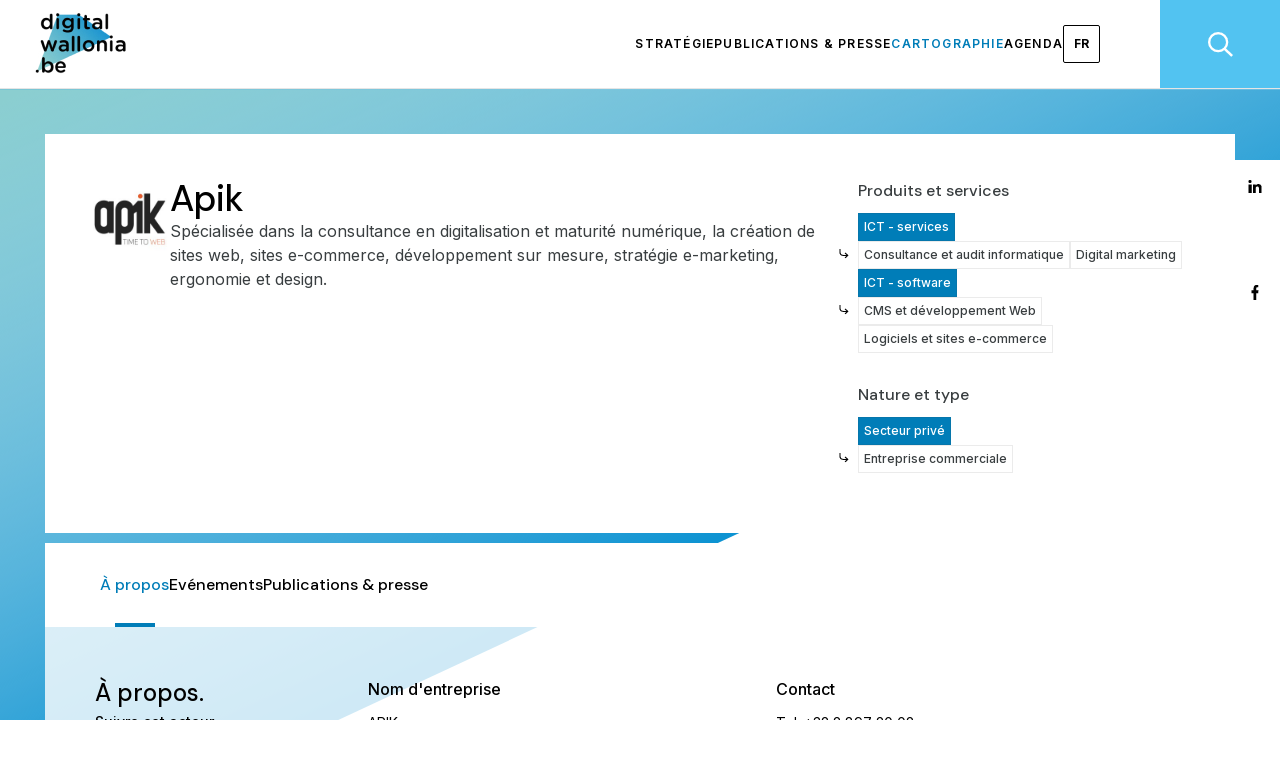

--- FILE ---
content_type: text/html
request_url: https://www.digitalwallonia.be/fr/cartographie/apik/
body_size: 30619
content:
<!DOCTYPE html><html lang="fr"><head><meta name="generator" content="React Static"/><title data-react-helmet="true">Apik | DigitalWallonia.be</title><meta charSet="utf-8"/><meta data-react-helmet="true" name="viewport" content="width=device-width, initial-scale=1"/><meta data-react-helmet="true" property="fb:app_id" content="421689678337770"/><meta data-react-helmet="true" name="twitter:card" content="summary"/><meta data-react-helmet="true" name="twitter:site" content="@digitalwallonia"/><meta data-react-helmet="true" name="twitter:creator" content="@digitalwallonia"/><meta data-react-helmet="true" property="og:site_name" content="Digital Wallonia"/><meta data-react-helmet="true" name="description" content="Spécialisée dans la consultance en digitalisation et maturité numérique, la création de sites web, sites e-commerce, développement sur mesure, stratégie e-marketing, ergonomie et design. "/><meta data-react-helmet="true" property="og:title" content="Apik"/><meta data-react-helmet="true" property="og:description" content="Spécialisée dans la consultance en digitalisation et maturité numérique, la création de sites web, sites e-commerce, développement sur mesure, stratégie e-marketing, ergonomie et design. "/><meta data-react-helmet="true" property="og:image" content="//images.ctfassets.net/myqv2p4gx62v/1mi5DgEJnAJcQbpkahEZpQ/8d105d206b504a670d89ae4d365a5ce3/apik.jpg&amp;fm=png"/><meta data-react-helmet="true" property="og:url" content="https://www.digitalwallonia.be/fr/cartographie/apik"/><meta data-react-helmet="true" name="twitter:title" content="Apik"/><meta data-react-helmet="true" name="twitter:description" content="Spécialisée dans la consultance en digitalisation et maturité numérique, la création de sites web, sites e-commerce, développement sur mesure, stratégie e-marketing, ergonomie et design. "/><meta data-react-helmet="true" name="twitter:image" content="//images.ctfassets.net/myqv2p4gx62v/1mi5DgEJnAJcQbpkahEZpQ/8d105d206b504a670d89ae4d365a5ce3/apik.jpg"/><link rel="preload" as="script" href="https://www.digitalwallonia.be/templates/styles.eefc4230.js"/><link rel="preload" as="script" href="https://www.digitalwallonia.be/templates/vendors~main.58730e01.js"/><link rel="preload" as="script" href="https://www.digitalwallonia.be/main.d46c49f1.js"/><link rel="preload" as="style" href="https://www.digitalwallonia.be/styles.0618be52.css"/><link rel="stylesheet" href="https://www.digitalwallonia.be/styles.0618be52.css"/><link data-react-helmet="true" rel="preconnect" href="https://fonts.googleapis.com"/><link data-react-helmet="true" rel="preconnect" href="https://fonts.gstatic.com"/><link data-react-helmet="true" href="https://fonts.googleapis.com/css2?family=DM+Sans:wght@400;500;700&amp;family=Inter:wght@300;400;500;600;700&amp;display=swap" rel="stylesheet"/><link data-react-helmet="true" rel="icon" href="[data-uri]"/><link data-react-helmet="true" rel="canonical" href="https://www.digitalwallonia.be/fr/cartographie/apik"/><script data-react-helmet="true">(function(w,d,s,l,i){w[l]=w[l]||[];w[l].push({'gtm.start':
new Date().getTime(),event:'gtm.js'});var f=d.getElementsByTagName(s)[0],
j=d.createElement(s),dl=l!='dataLayer'?'&l='+l:'';j.async=true;j.src=
'https://www.googletagmanager.com/gtm.js?id='+i+dl;f.parentNode.insertBefore(j,f);
})(window,document,'script','dataLayer','GTM-TNZGP2J');</script></head><body><noscript><iframe src="https://www.googletagmanager.com/ns.html?id=GTM-TNZGP2J" height="0" width="0" style="display:none;visibility:hidden"></iframe></noscript><div id="root"><nav class="sticky top-0 z-40"><div class="hidden w-full items-center justify-between border-b border-black border-opacity-10 bg-white text-black transition lg:flex"><a href="https://www.digitalwallonia.be/fr/"><img src="https://www.digitalwallonia.be/static/logo.6758e2cd.jpg" alt="Logo Mini" placeholder="blur" loading="lazy" class="transition transform-scale-100 py-2 pl-6"/></a><ul class="flex items-center self-stretch"><li class="flex items-center gap-6 px-12 xl:gap-10"><a class="hover:text-primary-blue text-xs font-semibold uppercase tracking-widest transition" href="https://www.digitalwallonia.be/fr/strategie/">Stratégie</a><a class="hover:text-primary-blue text-xs font-semibold uppercase tracking-widest transition" href="https://www.digitalwallonia.be/fr/publications/">Publications &amp; presse</a><a class="hover:text-primary-blue text-xs font-semibold uppercase tracking-widest transition" href="https://www.digitalwallonia.be/fr/cartographie/">Cartographie</a><a class="hover:text-primary-blue text-xs font-semibold uppercase tracking-widest transition" href="https://www.digitalwallonia.be/fr/agenda/">Agenda</a><div class="mt-4 flex flex-row items-baseline gap-6 lg:mt-0 lg:flex-col lg:items-center lg:gap-0"><span aria-expanded="false" class="focus:outline-none hover:border-primary-blue z-20 cursor-pointer rounded-sm border p-2 text-xs font-bold uppercase transition hover:text-primary-blue  bg-white" id="headlessui-listbox-button-undefined" aria-haspopup="true">fr</span></div></li><li class="bg-primary-blue-light cursor h-full text-xs font-semibold text-white"><a class="flex h-full flex-col items-center justify-center transition w-24 " href="https://www.digitalwallonia.be/fr/recherche/"><svg class="h-5 w-5 text-white" viewBox="0 0 32 32" fill="none" stroke="currentColor" xmlns="http://www.w3.org/2000/svg"><title>search</title><circle cx="13" cy="13" r="11.5" stroke-width="3"></circle><rect x="22.0652" y="21.2689" width="12.0306" height="1.58572" transform="rotate(42.8903 22.0652 21.2689)" stroke-width="1.58572"></rect></svg></a></li></ul></div><div class="flex w-full items-center justify-between bg-white p-3 text-black lg:hidden"><a href="https://www.digitalwallonia.be/fr/"><img src="https://www.digitalwallonia.be/static/logo.6758e2cd.jpg" alt="Logo" placeholder="blur" loading="lazy" class="h-8"/></a><button><img src="[data-uri]" alt="Open menu" placeholder="blur" loading="lazy" class="my-2 h-4 cursor-pointer"/></button></div></nav><main class="main-bg p-4 lg:p-9"><div class="fixed top-14 right-0 flex h-32 print:hidden lg:top-32 z-40 w-10 flex-col items-center justify-around bg-white"><a href="https://www.linkedin.com/sharing/share-offsite/?url=https://www.digitalwallonia.befr/cartographie/apik" rel="noreferrer" target="_blank" class="hover:text-primary-blue cursor-pointer transition"><svg width="14" height="15" viewBox="0 0 14 15" fill="currentColor" xmlns="http://www.w3.org/2000/svg"><title>Share this page on LinkedIn</title><path d="M13.6109 14.1099H10.9665V9.48286C10.9665 8.21355 10.4065 7.5055 9.40233 7.5055C8.30953 7.5055 7.66099 8.24329 7.66099 9.48286V14.1099H5.01657V5.51558H7.66099V6.48212C7.66099 6.48212 8.49067 5.02637 10.3603 5.02637C12.2305 5.02637 13.6109 6.16743 13.6109 8.52889C13.6109 10.8897 13.6109 14.1099 13.6109 14.1099ZM2.00309 4.14196C1.11126 4.14196 0.388672 3.41342 0.388672 2.51499C0.388672 1.61721 1.11126 0.888672 2.00309 0.888672C2.89425 0.888672 3.61684 1.61721 3.61684 2.51499C3.6175 3.41342 2.89425 4.14196 2.00309 4.14196ZM0.388889 14.1114H3.6944V5.51704H0.388889V14.1114Z"></path></svg></a><a href="https://twitter.com/intent/tweet?text=A lire : &amp;url=https://www.digitalwallonia.befr/cartographie/apik" rel="noreferrer" target="_blank" class="hover:text-primary-blue cursor-pointer transition"><svg width="18" height="15" viewBox="0 0 25 24" fill="currentColor" xmlns="http://www.w3.org/2000/svg"><title>Share this page on Twitter</title><path d="M18.3263 2.65381H21.6998L14.3297 11.0773L23 22.5398H16.2112L10.894 15.5878L4.80995 22.5398H1.43443L9.31743 13.5299L1 2.65381H7.96111L12.7674 9.00814L18.3263 2.65381ZM17.1423 20.5206H19.0116L6.94539 4.56694H4.93946L17.1423 20.5206Z" fill="white"></path></svg></a><a href="https://www.facebook.com/sharer/sharer.php?u=https://www.digitalwallonia.befr/cartographie/apik" rel="noreferrer" target="_blank" class="hover:text-primary-blue cursor-pointer transition"><svg width="8" height="17" viewBox="0 0 8 17" fill="currentColor" xmlns="http://www.w3.org/2000/svg"><title>Share this page on Facebook</title><path fill-rule="evenodd" clip-rule="evenodd" d="M5.26607 16.0554V9.25545H7.16544L7.47568 6.23322H5.26607V4.7614C5.26607 3.98318 5.28436 3.211 6.28485 3.211H7.29821V1.05011C7.29821 1.01762 6.42777 0.944336 5.54718 0.944336C3.7081 0.944336 2.55655 2.19629 2.55655 4.49545V6.23322H0.524414V9.25545H2.55655V16.0554H5.26607Z"></path></svg></a></div><div class="2xl:container"><div class="bg-white px-3 py-6 md:p-9 md:pb-12"><div class="text-dark-gray flex flex-col items-center gap-8 lg:flex-row lg:items-start"><div class="flex w-full flex-col items-start gap-6 lg:flex-row lg:items-start lg:gap-10"><img src="//images.ctfassets.net/myqv2p4gx62v/1mi5DgEJnAJcQbpkahEZpQ/8d105d206b504a670d89ae4d365a5ce3/apik.jpg" alt="Logo Apik" placeholder="blur" loading="lazy" class="lg:max-w-44 mx-auto max-h-16 md:mx-0"/><div class="flex flex-col gap-y-6 md:flex-row md:gap-x-6"><div class="flex flex-col gap-3 md:w-2/3 md:gap-6"><h1 class="font-dm text-4xl font-medium text-black">Apik</h1><p class="leading-6">Spécialisée dans la consultance en digitalisation et maturité numérique, la création de sites web, sites e-commerce, développement sur mesure, stratégie e-marketing, ergonomie et design. </p></div><div class="ml-5 space-y-6 md:w-1/3"><dl class="gap-y-2px flex flex-col"><dt class="font-dm mb-2 font-medium">Produits et services</dt><div class="flex flex-col gap-y-4"><div class="flex flex-col items-start gap-y-1"><a class="text-white border-dark-gray border border-opacity-10 bg-primary-blue relative flex items-center p-1 text-xs font-medium" href="https://www.digitalwallonia.be/fr/recherche/?type=category&amp;text=ict-services">ICT - services</a><dd class="relative inline-flex w-full flex-wrap gap-1 "><img src="[data-uri]" alt="" placeholder="blur" loading="lazy" class="absolute -left-5 top-0"/><a class="border-dark-gray border border-opacity-10 bg-white text-dark-gray relative flex items-center p-1 text-xs font-medium" href="https://www.digitalwallonia.be/fr/recherche/?type=category&amp;text=consultance-audit">Consultance et audit informatique</a><a class="border-dark-gray border border-opacity-10 bg-white text-dark-gray relative flex items-center p-1 text-xs font-medium" href="https://www.digitalwallonia.be/fr/recherche/?type=category&amp;text=digital-marketing">Digital marketing</a></dd></div><div class="flex flex-col items-start gap-y-1"><a class="text-white border-dark-gray border border-opacity-10 bg-primary-blue relative flex items-center p-1 text-xs font-medium" href="https://www.digitalwallonia.be/fr/recherche/?type=category&amp;text=ict-software">ICT - software</a><dd class="relative inline-flex w-full flex-wrap gap-1 "><img src="[data-uri]" alt="" placeholder="blur" loading="lazy" class="absolute -left-5 top-0"/><a class="border-dark-gray border border-opacity-10 bg-white text-dark-gray relative flex items-center p-1 text-xs font-medium" href="https://www.digitalwallonia.be/fr/recherche/?type=category&amp;text=cms-developpement-web">CMS et développement Web</a><a class="border-dark-gray border border-opacity-10 bg-white text-dark-gray relative flex items-center p-1 text-xs font-medium" href="https://www.digitalwallonia.be/fr/recherche/?type=category&amp;text=logiciels-ecommerce">Logiciels et sites e-commerce</a></dd></div></div></dl><dl class="gap-y-2px flex flex-col"><dt class="font-dm mb-2 font-medium">Nature et type</dt><div class="flex flex-col gap-y-4"><div class="flex flex-col items-start gap-y-1"><a class="text-white border-dark-gray border border-opacity-10 bg-primary-blue relative flex items-center p-1 text-xs font-medium" href="https://www.digitalwallonia.be/fr/recherche/?type=category&amp;text=secteur-prive">Secteur privé</a><dd class="relative inline-flex w-full flex-wrap gap-1 "><img src="[data-uri]" alt="" placeholder="blur" loading="lazy" class="absolute -left-5 top-0"/><a class="border-dark-gray border border-opacity-10 bg-white text-dark-gray relative flex items-center p-1 text-xs font-medium" href="https://www.digitalwallonia.be/fr/recherche/?type=category&amp;text=entreprise-commerciale">Entreprise commerciale</a></dd></div></div></dl></div></div></div></div></div><div class="profile mt-3 lg:mt-2"><div class="-mx-4 flex flex-nowrap gap-10 overflow-x-auto whitespace-nowrap bg-white px-6 print:hidden lg:mx-0 lg:px-11" role="tablist" aria-orientation="horizontal"><button class="tab  hover:text-primary-blue transition" id="headlessui-tabs-tab-undefined" role="tab" type="button" aria-selected="false" tabindex="-1">À propos</button><button class="tab  hover:text-primary-blue transition" id="headlessui-tabs-tab-undefined" role="tab" type="button" aria-selected="false" tabindex="-1">Evénements</button><button class="tab  hover:text-primary-blue transition" id="headlessui-tabs-tab-undefined" role="tab" type="button" aria-selected="false" tabindex="-1">Publications &amp; presse</button></div><div class="-mx-4 bg-white bg-opacity-80 lg:mx-0"></div></div></div></main><footer class="bg-primary-blue mt-10 text-white print:hidden lg:mt-20"><section class="md:py-13 grid grid-cols-1 gap-y-8 px-10 py-8 md:grid-cols-4 md:gap-x-12 md:gap-y-0 md:px-9 lg:grid-cols-5 2xl:container"><div class="flex flex-col gap-y-4"><h3 class="font-dm pb-2 text-lg font-medium">Digital Wallonia</h3><a class="truncate text-sm hover:underline" href="https://www.digitalwallonia.be/fr/publications/strategie-digital-wallonia/">Stratégie</a><a class="truncate text-sm hover:underline" href="https://www.digitalwallonia.be/fr/publications/plateforme-digital-wallonia/">Plateforme</a><a class="truncate text-sm hover:underline" href="https://www.digitalwallonia.be/fr/publications/marque-digital-wallonia/">Marque</a><a class="truncate text-sm hover:underline" href="https://www.digitalwallonia.be/fr/publications/partenaires-strategie-digital-wallonia/">Partenaires</a><a class="truncate text-sm hover:underline" href="https://www.digitalwallonia.be/fr/publications/taxonomie-numerique/">Produits &amp; services numériques</a></div><div class="flex flex-col gap-y-4 md:col-span-2 lg:col-span-3"><h3 class="font-dm pb-2 text-lg font-medium">Thématiques numériques</h3><div class="grid gap-y-4 text-sm md:gap-x-3 lg:grid-cols-2 xl:grid-cols-3"><a class="truncate hover:underline" href="https://www.digitalwallonia.be/administration/">Administration Numérique</a><a class="truncate hover:underline" href="https://www.digitalwallonia.be/agriculture/">Agriculture du Futur</a><a class="truncate hover:underline" href="https://www.digitalwallonia.be/citoyens/">Citoyens</a><a class="truncate hover:underline" href="https://www.digitalwallonia.be/citoyens/">Compétences Numériques</a><a class="truncate hover:underline" href="https://www.digitalwallonia.be/giga/">Connectivité</a><a class="truncate hover:underline" href="https://www.digitalwallonia.be/industrie/">Construction du Futur</a><a class="truncate hover:underline" href="https://www.digitalwallonia.be/cyber/">Cybersécurité</a><a class="truncate hover:underline" href="https://www.digitalwallonia.be/business/">Digital Business</a><a class="truncate hover:underline" href="https://www.digitalwallonia.be/commerce/">Digital Commerce</a><a class="truncate hover:underline" href="https://www.digitalwallonia.be/circular/">Economie Circulaire</a><a class="truncate hover:underline" href="https://www.digitalwallonia.be/ees/">Economie Sociale</a><a class="truncate hover:underline" href="https://www.digitalwallonia.be/education/">Education</a><a class="truncate hover:underline" href="https://www.digitalwallonia.be/excellence/">Excellence</a><a class="truncate hover:underline" href="https://www.digitalwallonia.be/industrie/">Industrie du futur</a><a class="truncate hover:underline" href="https://www.digitalwallonia.be/ia/">Intelligence Artificielle</a><a class="truncate hover:underline" href="https://www.digitalwallonia.be/excellence/">International</a><a class="truncate hover:underline" href="https://www.digitalwallonia.be/leadership/">Leadership Numérique</a><a class="truncate hover:underline" href="https://www.digitalwallonia.be/smartregion/">Smart Region</a><a class="truncate hover:underline" href="https://www.digitalwallonia.be/excellence/">Startups</a></div></div><div class="flex flex-col gap-y-4"><h3 class="font-dm pb-2 text-lg font-medium">Wallonie</h3><a class="flex items-center gap-x-2 truncate text-sm hover:underline" rel="noreferrer" target="_blank" href="https://www.wallonie.be/fr">Wallonie.be<svg width="15" height="16" viewBox="0 0 15 16" fill="currentColor" class="flex-shrink-0 -rotate-45 transform" xmlns="http://www.w3.org/2000/svg"><title>Go to</title><path d="M-3.89906e-07 8.92L-3.02483e-07 6.92L11.16 6.92L5.66 1.42L7.08 -3.46194e-07L15 7.92L7.08 15.84L5.66 14.42L11.16 8.92L-3.89906e-07 8.92Z"></path></svg></a><a class="flex items-center gap-x-2 truncate text-sm hover:underline" rel="noreferrer" target="_blank" href="http://gouvernement.wallonie.be">Gouvernement Wallon<svg width="15" height="16" viewBox="0 0 15 16" fill="currentColor" class="flex-shrink-0 -rotate-45 transform" xmlns="http://www.w3.org/2000/svg"><title>Go to</title><path d="M-3.89906e-07 8.92L-3.02483e-07 6.92L11.16 6.92L5.66 1.42L7.08 -3.46194e-07L15 7.92L7.08 15.84L5.66 14.42L11.16 8.92L-3.89906e-07 8.92Z"></path></svg></a><a class="flex items-center gap-x-2 truncate text-sm hover:underline" rel="noreferrer" target="_blank" href="https://jeholet.wallonie.be/">Ministre du Numérique<svg width="15" height="16" viewBox="0 0 15 16" fill="currentColor" class="flex-shrink-0 -rotate-45 transform" xmlns="http://www.w3.org/2000/svg"><title>Go to</title><path d="M-3.89906e-07 8.92L-3.02483e-07 6.92L11.16 6.92L5.66 1.42L7.08 -3.46194e-07L15 7.92L7.08 15.84L5.66 14.42L11.16 8.92L-3.89906e-07 8.92Z"></path></svg></a><a class="flex items-center gap-x-2 truncate text-sm hover:underline" rel="noreferrer" target="_blank" href="https://www.parlement-wallonie.be">Parlement Wallon<svg width="15" height="16" viewBox="0 0 15 16" fill="currentColor" class="flex-shrink-0 -rotate-45 transform" xmlns="http://www.w3.org/2000/svg"><title>Go to</title><path d="M-3.89906e-07 8.92L-3.02483e-07 6.92L11.16 6.92L5.66 1.42L7.08 -3.46194e-07L15 7.92L7.08 15.84L5.66 14.42L11.16 8.92L-3.89906e-07 8.92Z"></path></svg></a><a class="flex items-center gap-x-2 truncate text-sm hover:underline" rel="noreferrer" target="_blank" href="https://www.wallonie.be/fr/mediateur">Médiateur<svg width="15" height="16" viewBox="0 0 15 16" fill="currentColor" class="flex-shrink-0 -rotate-45 transform" xmlns="http://www.w3.org/2000/svg"><title>Go to</title><path d="M-3.89906e-07 8.92L-3.02483e-07 6.92L11.16 6.92L5.66 1.42L7.08 -3.46194e-07L15 7.92L7.08 15.84L5.66 14.42L11.16 8.92L-3.89906e-07 8.92Z"></path></svg></a><a class="flex items-center gap-x-2 truncate text-sm hover:underline" rel="noreferrer" target="_blank" href="https://www.adn.be">Agence du Numérique<svg width="15" height="16" viewBox="0 0 15 16" fill="currentColor" class="flex-shrink-0 -rotate-45 transform" xmlns="http://www.w3.org/2000/svg"><title>Go to</title><path d="M-3.89906e-07 8.92L-3.02483e-07 6.92L11.16 6.92L5.66 1.42L7.08 -3.46194e-07L15 7.92L7.08 15.84L5.66 14.42L11.16 8.92L-3.89906e-07 8.92Z"></path></svg></a><a class="flex items-center gap-x-2 truncate text-sm hover:underline" rel="noreferrer" target="_blank" href="https://www.1890.be">1890<svg width="15" height="16" viewBox="0 0 15 16" fill="currentColor" class="flex-shrink-0 -rotate-45 transform" xmlns="http://www.w3.org/2000/svg"><title>Go to</title><path d="M-3.89906e-07 8.92L-3.02483e-07 6.92L11.16 6.92L5.66 1.42L7.08 -3.46194e-07L15 7.92L7.08 15.84L5.66 14.42L11.16 8.92L-3.89906e-07 8.92Z"></path></svg></a><a class="flex items-center gap-x-2 truncate text-sm hover:underline" rel="noreferrer" target="_blank" href="http://www.federation-wallonie-bruxelles.be">Fédération Wallonie-Bruxelles<svg width="15" height="16" viewBox="0 0 15 16" fill="currentColor" class="flex-shrink-0 -rotate-45 transform" xmlns="http://www.w3.org/2000/svg"><title>Go to</title><path d="M-3.89906e-07 8.92L-3.02483e-07 6.92L11.16 6.92L5.66 1.42L7.08 -3.46194e-07L15 7.92L7.08 15.84L5.66 14.42L11.16 8.92L-3.89906e-07 8.92Z"></path></svg></a><a class="flex items-center gap-x-2 truncate text-sm hover:underline" rel="noreferrer" target="_blank" href="https://data4wallonia.be/">Data 4 Wallonia<svg width="15" height="16" viewBox="0 0 15 16" fill="currentColor" class="flex-shrink-0 -rotate-45 transform" xmlns="http://www.w3.org/2000/svg"><title>Go to</title><path d="M-3.89906e-07 8.92L-3.02483e-07 6.92L11.16 6.92L5.66 1.42L7.08 -3.46194e-07L15 7.92L7.08 15.84L5.66 14.42L11.16 8.92L-3.89906e-07 8.92Z"></path></svg></a></div></section><section class=" bg-black bg-opacity-10 px-10 py-8  md:px-9"><div class="grid grid-cols-1 divide-y divide-white divide-opacity-50 md:grid-cols-2 lg:grid-cols-4  lg:divide-x lg:divide-y-0 2xl:container"><div class="col-span-1 pb-8 md:col-span-2 lg:pb-0 lg:pr-10"><h3 class="font-dm mb-6 text-lg font-medium">Contacter Digital Wallonia via l&#x27;Agence du Numérique</h3><div class="grid gap-y-4 md:grid-flow-col md:grid-rows-2 md:gap-x-10 md:gap-y-0"><a class="hover:underline" href="tel:+32 81 77 80 80">Tel.<!-- --> <!-- -->+32 (0)81 77 80 80</a><button class="text-left">Contacter par email</button><p class="md:row-span-2">Avenue Prince de Liège, 133<br/>5100 Jambes</p></div></div><div class="font-dm py-8 lg:px-10 lg:py-0"><h3 class="mb-6 text-lg font-medium">Restez informés</h3><a href="https://www.digitalwallonia.be/fr/newsletters" class="text-xs font-bold uppercase tracking-widest">S&#x27;abonner à nos newsletters</a></div><div class="pt-8 lg:pl-10 lg:pt-0"><h3 class="font-dm mb-6 text-lg font-medium">Suivez-nous</h3><div class="flex items-center gap-x-8"><a href="https://www.facebook.com/digitalwallonia"><svg width="8" height="17" viewBox="0 0 8 17" fill="currentColor" xmlns="http://www.w3.org/2000/svg"><title>Facebook</title><path fill-rule="evenodd" clip-rule="evenodd" d="M5.26607 16.0554V9.25545H7.16544L7.47568 6.23322H5.26607V4.7614C5.26607 3.98318 5.28436 3.211 6.28485 3.211H7.29821V1.05011C7.29821 1.01762 6.42777 0.944336 5.54718 0.944336C3.7081 0.944336 2.55655 2.19629 2.55655 4.49545V6.23322H0.524414V9.25545H2.55655V16.0554H5.26607Z"></path></svg></a><a href="https://twitter.com/digitalwallonia"><svg width="18" height="15" viewBox="0 0 25 24" fill="currentColor" xmlns="http://www.w3.org/2000/svg"><title>Twitter</title><path d="M18.3263 2.65381H21.6998L14.3297 11.0773L23 22.5398H16.2112L10.894 15.5878L4.80995 22.5398H1.43443L9.31743 13.5299L1 2.65381H7.96111L12.7674 9.00814L18.3263 2.65381ZM17.1423 20.5206H19.0116L6.94539 4.56694H4.93946L17.1423 20.5206Z" fill="white"></path></svg></a><a href="https://www.youtube.com/digitalwalloniatv"><svg width="20" height="14" viewBox="0 0 20 14" fill="currentColor" xmlns="http://www.w3.org/2000/svg"><title>Youtube</title><path d="M8 10L13.19 7L8 4V10ZM19.56 2.17C19.69 2.64 19.78 3.27 19.84 4.07C19.91 4.87 19.94 5.56 19.94 6.16L20 7C20 9.19 19.84 10.8 19.56 11.83C19.31 12.73 18.73 13.31 17.83 13.56C17.36 13.69 16.5 13.78 15.18 13.84C13.88 13.91 12.69 13.94 11.59 13.94L10 14C5.81 14 3.2 13.84 2.17 13.56C1.27 13.31 0.69 12.73 0.44 11.83C0.31 11.36 0.22 10.73 0.16 9.93C0.0900001 9.13 0.0599999 8.44 0.0599999 7.84L0 7C0 4.81 0.16 3.2 0.44 2.17C0.69 1.27 1.27 0.69 2.17 0.44C2.64 0.31 3.5 0.22 4.82 0.16C6.12 0.0899998 7.31 0.0599999 8.41 0.0599999L10 0C14.19 0 16.8 0.16 17.83 0.44C18.73 0.69 19.31 1.27 19.56 2.17Z"></path></svg></a><a href="https://www.linkedin.com/company/digital-wallonia/"><svg width="14" height="15" viewBox="0 0 14 15" fill="currentColor" xmlns="http://www.w3.org/2000/svg"><title>LinkedIn</title><path d="M13.6109 14.1099H10.9665V9.48286C10.9665 8.21355 10.4065 7.5055 9.40233 7.5055C8.30953 7.5055 7.66099 8.24329 7.66099 9.48286V14.1099H5.01657V5.51558H7.66099V6.48212C7.66099 6.48212 8.49067 5.02637 10.3603 5.02637C12.2305 5.02637 13.6109 6.16743 13.6109 8.52889C13.6109 10.8897 13.6109 14.1099 13.6109 14.1099ZM2.00309 4.14196C1.11126 4.14196 0.388672 3.41342 0.388672 2.51499C0.388672 1.61721 1.11126 0.888672 2.00309 0.888672C2.89425 0.888672 3.61684 1.61721 3.61684 2.51499C3.6175 3.41342 2.89425 4.14196 2.00309 4.14196ZM0.388889 14.1114H3.6944V5.51704H0.388889V14.1114Z"></path></svg></a><a href="https://www.instagram.com/digitalwallonia"><svg width="20" height="20" viewBox="0 0 20 20" fill="currentColor" xmlns="http://www.w3.org/2000/svg"><title>Instagram</title><path d="M5.8 0H14.2C17.4 0 20 2.6 20 5.8V14.2C20 15.7383 19.3889 17.2135 18.3012 18.3012C17.2135 19.3889 15.7383 20 14.2 20H5.8C2.6 20 0 17.4 0 14.2V5.8C0 4.26174 0.61107 2.78649 1.69878 1.69878C2.78649 0.61107 4.26174 0 5.8 0ZM5.6 2C4.64522 2 3.72955 2.37928 3.05442 3.05442C2.37928 3.72955 2 4.64522 2 5.6V14.4C2 16.39 3.61 18 5.6 18H14.4C15.3548 18 16.2705 17.6207 16.9456 16.9456C17.6207 16.2705 18 15.3548 18 14.4V5.6C18 3.61 16.39 2 14.4 2H5.6ZM15.25 3.5C15.5815 3.5 15.8995 3.6317 16.1339 3.86612C16.3683 4.10054 16.5 4.41848 16.5 4.75C16.5 5.08152 16.3683 5.39946 16.1339 5.63388C15.8995 5.8683 15.5815 6 15.25 6C14.9185 6 14.6005 5.8683 14.3661 5.63388C14.1317 5.39946 14 5.08152 14 4.75C14 4.41848 14.1317 4.10054 14.3661 3.86612C14.6005 3.6317 14.9185 3.5 15.25 3.5ZM10 5C11.3261 5 12.5979 5.52678 13.5355 6.46447C14.4732 7.40215 15 8.67392 15 10C15 11.3261 14.4732 12.5979 13.5355 13.5355C12.5979 14.4732 11.3261 15 10 15C8.67392 15 7.40215 14.4732 6.46447 13.5355C5.52678 12.5979 5 11.3261 5 10C5 8.67392 5.52678 7.40215 6.46447 6.46447C7.40215 5.52678 8.67392 5 10 5ZM10 7C9.20435 7 8.44129 7.31607 7.87868 7.87868C7.31607 8.44129 7 9.20435 7 10C7 10.7956 7.31607 11.5587 7.87868 12.1213C8.44129 12.6839 9.20435 13 10 13C10.7956 13 11.5587 12.6839 12.1213 12.1213C12.6839 11.5587 13 10.7956 13 10C13 9.20435 12.6839 8.44129 12.1213 7.87868C11.5587 7.31607 10.7956 7 10 7Z"></path></svg></a></div></div></div></section><section class="flex flex-col items-center bg-white pb-8 md:flex-row md:pb-0"><img src="[data-uri]" alt="Digital Wallonia&#x27;s logo" placeholder="blur" loading="lazy" class="md:ml-6"/><div class="md:ml-19 flex flex-col items-center gap-x-4 gap-y-4 text-center text-xs md:flex-row md:flex-wrap 2xl:mx-auto"><a href="https://www.digitalwallonia.be/fr/publications/informations-legales-cgu/" class="text-primary-blue hover:underline">Informations légales et CGU</a><a href="https://www.digitalwallonia.be/fr/publications/cookies/" class="text-primary-blue hover:underline">Cookies</a><a href="https://www.digitalwallonia.be/fr/publications/mentions-legales/" class="text-primary-blue hover:underline">Vie privée</a><a href="https://www.digitalwallonia.be/fr/publications/cgu-acteurs-repertories/" class="text-primary-blue hover:underline">CGU acteurs du numérique</a><a href="https://www.digitalwallonia.be/fr/publications/declaration-daccessibilite/" class="text-primary-blue hover:underline">Déclaration d&#x27;accessibilité</a><span class="text-primary-blue">Version 3.7.11</span></div></section></footer></div><script type="text/javascript">window.__routeInfo = JSON.parse("{\"template\":\"__react_static_root__/src/containers/Profile\",\"sharedHashesByProp\":{},\"data\":{\"profile\":{\"title\":\"Apik\",\"slug\":\"apik\",\"logoAssetImage\":{\"fr\":{\"title\":{\"en\":\"Logo Apik\",\"fr\":\"Logo Apik\"},\"file\":{\"en\":{\"url\":\"//images.ctfassets.net/myqv2p4gx62v/1mi5DgEJnAJcQbpkahEZpQ/8d105d206b504a670d89ae4d365a5ce3/apik.jpg\",\"details\":{\"size\":6325,\"image\":{\"width\":200,\"height\":200}},\"fileName\":\"apik.jpg\",\"contentType\":\"image/jpeg\"},\"fr\":{\"url\":\"//images.ctfassets.net/myqv2p4gx62v/1mi5DgEJnAJcQbpkahEZpQ/8d105d206b504a670d89ae4d365a5ce3/apik.jpg\",\"details\":{\"size\":6325,\"image\":{\"width\":200,\"height\":200}},\"fileName\":\"apik.jpg\",\"contentType\":\"image/jpeg\"}},\"id\":\"1mi5DgEJnAJcQbpkahEZpQ\"}},\"shortDescription\":\"Sp\u00E9cialis\u00E9e dans la consultance en digitalisation et maturit\u00E9 num\u00E9rique, la cr\u00E9ation de sites web, sites e-commerce, d\u00E9veloppement sur mesure, strat\u00E9gie e-marketing, ergonomie et design. \",\"email\":[],\"phoneMobile\":{\"fr\":[]},\"phoneLandline\":{\"fr\":[{\"Ref\":\"https://lighthouse.adn.be/phoneNumbers/ketekBYdXgmFpnMzYyFIB\",\"Analysis\":{\"International\":\"+32 2 897 20 02\"},\"Metadata\":{\"Timestamp\":\"2022-05-07T15:08:33.813Z\"}}]},\"urlsWebSite\":[{\"Ref\":\"https://lighthouse.adn.be/urls/5WkeI1VKesQ5fgxGKNHHq\",\"URL\":\"https://www.apik.be/\",\"Metadata\":{\"Timestamp\":\"2022-05-07T15:08:33.813Z\"}}],\"urlsSocialNetwork\":[{\"Ref\":\"https://lighthouse.adn.be/urls/aWUkZL1HyPdD63DwOrwn7\",\"URL\":\"https://plus.google.com/+ApikBe-Web-and-E-commerce-Agency\",\"Metadata\":{\"Timestamp\":\"2022-05-07T15:08:33.813Z\"}},{\"Ref\":\"https://lighthouse.adn.be/urls/rF80sQ3NDV82IdR91QKdJ\",\"URL\":\"https://www.facebook.com/ApikAgency\",\"Metadata\":{\"Timestamp\":\"2022-05-07T15:08:33.813Z\"}},{\"Ref\":\"https://lighthouse.adn.be/urls/6p3rl4yOt3N-UOXOVQ5U9\",\"URL\":\"https://twitter.com/ApikAgency\",\"Metadata\":{\"Timestamp\":\"2022-05-07T15:08:33.813Z\"}},{\"Ref\":\"https://lighthouse.adn.be/urls/2wFnoCB2AkAXghTVlgE0o\",\"URL\":\"https://www.linkedin.com/company/apik-agency\",\"Metadata\":{\"Timestamp\":\"2022-05-07T15:08:33.813Z\"}}],\"featuredPersons\":[{\"internalName\":{\"fr\":\"Jean-Denis Schampaert - Apik\"},\"role\":{\"fr\":\"Co-founder\"},\"id\":\"2ejy1Jxh6W2RDA63qkRVjl\"},{\"internalName\":{\"fr\":\"Abdelwahid Abaqouy - Apik\"},\"role\":{\"fr\":\"Co-Founder\"},\"id\":\"6zWV0e4YsEIaecOaVTAzIX\"},{\"internalName\":{\"fr\":\"Bastien Heynderickx - Apik\"},\"role\":{\"fr\":\"Co-Founder\"},\"id\":\"19LqI442W0vL0enQC2XtZB\"}],\"plateformContactPerson\":{\"fr\":{\"internalName\":{\"fr\":\"Jean-Denis Schampaert - Apik\"},\"role\":{\"fr\":\"Co-founder\"},\"id\":\"2ejy1Jxh6W2RDA63qkRVjl\"}},\"belgianEnterprises\":[{\"Ref\":\"https://lighthouse.adn.be/enterprises/0764579338\",\"Name\":\"APIK\",\"Number\":\"0764579338\",\"Address\":{\"Route\":\"Avenue de Finlande\",\"Locality\":\"Braine-l'Alleud\",\"PostalCode\":\"1420\",\"StreetNumber\":\"2\"},\"Metadata\":{\"Timestamp\":\"2023-02-15T14:37:55+01:00\"},\"JuridicalForm\":\"Soci\u00E9t\u00E9 \u00E0 responsabilit\u00E9 limit\u00E9e (SRL)\",\"ValidityStartDate\":\"2021-03-03T00:00:00.000Z\"}],\"addresses\":[{\"Ref\":\"https://lighthouse.adn.be/places/ChIJI5mg4wnSw0cRkjLEhVTc80c\",\"Geometry\":{\"Location\":{\"Lat\":50.665533,\"Lng\":4.380329},\"Viewport\":{\"Northeast\":{\"Lat\":50.66698128029149,\"Lng\":4.381537830291502},\"Southwest\":{\"Lat\":50.6642833197085,\"Lng\":4.378839869708498}},\"type\":\"Point\",\"coordinates\":[4.380329,50.665533]},\"Metadata\":{\"PlaceId\":\"ChIJI5mg4wnSw0cRkjLEhVTc80c\",\"Timestamp\":\"2023-02-15T13:25:54.810Z\",\"AddressType\":\"head office\"},\"MainAddress\":true,\"FormattedAddress\":\"Avenue de Finlande 2, 1420 Braine-l'Alleud, Belgique\"}],\"programs\":{\"fr\":[{\"title\":{\"en\":\"Digital Commerce\",\"fr\":\"Digital Commerce\"},\"slug\":{\"en\":\"digital-commerce\",\"fr\":\"digital-commerce\"},\"url\":{\"fr\":[{\"Ref\":\"https://lighthouse.adn.be/urls/-UEp9KPot9QLEDjivVdFb\",\"URL\":\"https://www.digitalwallonia.be/commerc/\",\"Metadata\":{\"Timestamp\":\"2025-06-27T14:50:00.919Z\"}}]},\"logoAssetImage\":{\"fr\":{\"title\":{\"en\":\"Digital Commerce Program Logo\",\"fr\":\"Logo Programme Digital Commerce\"},\"file\":{\"en\":{\"url\":\"//images.ctfassets.net/myqv2p4gx62v/6vB2dltYS5nsvii2z9dmAh/0ff0ef1f7e51bca79fa3ed1b50a8eede/Logo_Digital_Commerce-BLANC-CMJN.svg\",\"details\":{\"size\":11485,\"image\":{\"width\":152,\"height\":119}},\"fileName\":\"Logo_Digital_Commerce-BLANC-CMJN.svg\",\"contentType\":\"image/svg+xml\"},\"fr\":{\"url\":\"//images.ctfassets.net/myqv2p4gx62v/6vB2dltYS5nsvii2z9dmAh/4f91a3d8eb1373f16012237a9379c954/Logo_Digital_Commerce-BLANC-CMJN.svg\",\"details\":{\"size\":11485,\"image\":{\"width\":152,\"height\":119}},\"fileName\":\"Logo Digital Commerce-BLANC-CMJN.svg\",\"contentType\":\"image/svg+xml\"}},\"id\":\"6vB2dltYS5nsvii2z9dmAh\"}},\"clientSitesList\":{\"fr\":[\"Digital-Wallonia\",\"Digital-Wallonia-Dashboard\"]},\"id\":\"76WVF9ik0YY9AtG5CYNMIG\"}]},\"categories\":[{\"id\":\"7jGXvYJiBwU2bvJbyVIo0V\",\"title\":{\"en\":\"Wallonia\",\"fr\":\"Wallonie\"},\"slug\":{\"en\":\"wallonia\",\"fr\":\"wallonie\"},\"clientSitesList\":{\"fr\":[\"Circular-Wallonia\"]},\"parents\":[{\"title\":{\"en\":\"Region\",\"fr\":\"R\u00E9gions\"},\"slug\":{\"en\":\"region\",\"fr\":\"regions\"},\"id\":\"2xMMNM9sarUNaKt96KcHN1\"}]},{\"id\":\"6YORBtU0aRyW828zIMopPd\",\"title\":{\"en\":\"Digital sector\",\"fr\":\"Secteur du num\u00E9rique\"},\"slug\":{\"en\":\"digital-sector\",\"fr\":\"secteur-du-numerique\"},\"clientSitesList\":{\"fr\":[\"Digital-Wallonia\",\"Ecosysteme-circulaire\"]},\"parents\":[{\"title\":{\"en\":\"Business sectors\",\"fr\":\"Secteurs d'activit\u00E9\"},\"slug\":{\"en\":\"business-sectors\",\"fr\":\"secteurs-activite\"},\"id\":\"36wtr27vxKHLGcPG4Z4b8X\"}]},{\"id\":\"6XGICQAAVHaLld0faEHajH\",\"title\":{\"en\":\"IT consultancy and auditing\",\"fr\":\"Consultance et audit informatique\"},\"slug\":{\"en\":\"it-consultancy-auditing\",\"fr\":\"consultance-audit\"},\"clientSitesList\":{\"fr\":[\"Digital-Wallonia\",\"Infopole-Cluster-Tic\",\"AWEX\"]},\"isFeaturedOnProfileDw\":{\"fr\":true},\"parents\":[{\"title\":{\"en\":\"ICT - services\",\"fr\":\"ICT - services\"},\"slug\":{\"en\":\"ict-services\",\"fr\":\"ict-services\"},\"id\":\"2wvPYXOev4S8Bsy0nausH4\"}]},{\"id\":\"2dOItHApMX8TI5IRPtMqsk\",\"title\":{\"en\":\"Digital marketing\",\"fr\":\"Digital marketing\"},\"slug\":{\"en\":\"digital-marketing\",\"fr\":\"digital-marketing\"},\"clientSitesList\":{\"fr\":[\"Digital-Wallonia\",\"Infopole-Cluster-Tic\",\"AWEX\"]},\"isFeaturedOnProfileDw\":{\"fr\":true},\"parents\":[{\"title\":{\"en\":\"ICT - services\",\"fr\":\"ICT - services\"},\"slug\":{\"en\":\"ict-services\",\"fr\":\"ict-services\"},\"id\":\"2wvPYXOev4S8Bsy0nausH4\"}]},{\"id\":\"4EvTW1YwjoI6NSxj8lQwGn\",\"title\":{\"en\":\"CMS and Web development\",\"fr\":\"CMS et d\u00E9veloppement Web\"},\"slug\":{\"en\":\"cms-web-development\",\"fr\":\"cms-developpement-web\"},\"clientSitesList\":{\"fr\":[\"Digital-Wallonia\",\"Infopole-Cluster-Tic\",\"AWEX\"]},\"isFeaturedOnProfileDw\":{\"fr\":true},\"parents\":[{\"title\":{\"en\":\"ICT - software\",\"fr\":\"ICT - software\"},\"slug\":{\"en\":\"ict-software\",\"fr\":\"ict-software\"},\"id\":\"3Q2kNQad0RtAz9hKr7dXfi\"}]},{\"id\":\"5gRdMLy36GKlyIiEU2HKVc\",\"title\":{\"en\":\"E-commerce websites and software\",\"fr\":\"Logiciels et sites e-commerce\"},\"slug\":{\"en\":\"e-commerce-websites-software\",\"fr\":\"logiciels-ecommerce\"},\"clientSitesList\":{\"fr\":[\"Digital-Wallonia\",\"Infopole-Cluster-Tic\",\"AWEX\"]},\"isFeaturedOnProfileDw\":{\"fr\":true},\"parents\":[{\"title\":{\"en\":\"ICT - software\",\"fr\":\"ICT - software\"},\"slug\":{\"en\":\"ict-software\",\"fr\":\"ict-software\"},\"id\":\"3Q2kNQad0RtAz9hKr7dXfi\"}]},{\"id\":\"2UyHcSbhPH0EpHTIpFXkYu\",\"title\":{\"en\":\"Commercial enterprise\",\"fr\":\"Entreprise commerciale\"},\"slug\":{\"en\":\"commercial-enterprise\",\"fr\":\"entreprise-commerciale\"},\"clientSitesList\":{\"fr\":[\"Digital-Wallonia\",\"Circular-Wallonia\",\"Infopole-Cluster-Tic\",\"Ecosysteme-circulaire\",\"AWEX\",\"Strategie-S3\"]},\"isFeaturedOnProfileDw\":{\"fr\":true},\"parents\":[{\"title\":{\"en\":\"Private sector\",\"fr\":\"Secteur priv\u00E9\"},\"slug\":{\"en\":\"private-sector\",\"fr\":\"secteur-prive\"},\"id\":\"XgcBawT0wSo6hZwAMNVcz\"}]},{\"id\":\"15vVAB9OgkCcnGe81XwpGd\",\"title\":{\"en\":\"B2B\",\"fr\":\"B2B\"},\"slug\":{\"en\":\"b2b\",\"fr\":\"b2b\"},\"clientSitesList\":{\"fr\":[\"Digital-Wallonia\",\"Circular-Wallonia\"]},\"parents\":[{\"title\":{\"en\":\"Types of clients\",\"fr\":\"Types de clients\"},\"slug\":{\"en\":\"types-of-clients\",\"fr\":\"types-de-clients\"},\"id\":\"4T9CEhpGsqJbXkvNofNl4Y\"}]},{\"id\":\"4xitLPgZrW5e26kXz1s95x\",\"title\":{\"en\":\"Growth - Diagnosis, growth and business development\",\"fr\":\"Croissance - Diagnostic, croissance et d\u00E9veloppement d'entreprise\"},\"slug\":{\"en\":\"cheques-growth-diagnosis-growth\",\"fr\":\"cheques-croissance-diagnostic\"},\"clientSitesList\":{\"fr\":[\"Digital-Wallonia\",\"Infopole-Cluster-Tic\"]},\"parents\":[{\"title\":{\"en\":\"Ch\u00E8ques croissance\",\"fr\":\"Ch\u00E8ques croissance\"},\"slug\":{\"en\":\"cheques-croissance\",\"fr\":\"cheques-croissance\"},\"id\":\"4szYwArJt6NhV0Bzdhv3Ng\"}]},{\"id\":\"4GyNSyJ6SulW1e8ihCGw6A\",\"title\":{\"en\":\"Growth - Support, growth and business development\",\"fr\":\"Croissance - Accompagnement, croissance et d\u00E9veloppement d'entreprise\"},\"slug\":{\"en\":\"cheques-growth-support-growth\",\"fr\":\"cheques-croissance-accompagnement\"},\"clientSitesList\":{\"fr\":[\"Digital-Wallonia\",\"Infopole-Cluster-Tic\"]},\"parents\":[{\"title\":{\"en\":\"Ch\u00E8ques croissance\",\"fr\":\"Ch\u00E8ques croissance\"},\"slug\":{\"en\":\"cheques-croissance\",\"fr\":\"cheques-croissance\"},\"id\":\"4szYwArJt6NhV0Bzdhv3Ng\"}]},{\"id\":\"2xMMNM9sarUNaKt96KcHN1\",\"title\":{\"en\":\"Region\",\"fr\":\"R\u00E9gions\"},\"slug\":{\"en\":\"region\",\"fr\":\"regions\"},\"children\":{\"fr\":[{\"title\":{\"en\":\"Brussels\",\"fr\":\"Bruxelles-Capitale\"},\"slug\":{\"en\":\"brussels\",\"fr\":\"bruxelles\"},\"clientSitesList\":{\"fr\":[\"Circular-Wallonia\"]},\"id\":\"2GKUGN0DdEhGH2Yn2v8OBN\"},{\"title\":{\"en\":\"Flanders\",\"fr\":\"Flandre\"},\"slug\":{\"en\":\"flanders\",\"fr\":\"flandre\"},\"clientSitesList\":{\"fr\":[\"Circular-Wallonia\"]},\"id\":\"5JMBvzQc6MdOF65xo7fdfw\"},{\"title\":{\"en\":\"Wallonia\",\"fr\":\"Wallonie\"},\"slug\":{\"en\":\"wallonia\",\"fr\":\"wallonie\"},\"clientSitesList\":{\"fr\":[\"Circular-Wallonia\"]},\"id\":\"7jGXvYJiBwU2bvJbyVIo0V\"}]},\"clientSitesList\":{\"fr\":[\"Circular-Wallonia\"]},\"parents\":[{\"title\":{\"en\":\"Scope\",\"fr\":\"P\u00E9rim\u00E8tre\"},\"slug\":{\"en\":\"scope\",\"fr\":\"perimetre\"},\"id\":\"cfevZajrxEkYO4412vgsR\"}]},{\"id\":\"36wtr27vxKHLGcPG4Z4b8X\",\"title\":{\"en\":\"Business sectors\",\"fr\":\"Secteurs d'activit\u00E9\"},\"slug\":{\"en\":\"business-sectors\",\"fr\":\"secteurs-activite\"},\"children\":{\"fr\":[{\"title\":{\"en\":\"(Para)chemical sector\",\"fr\":\"Secteur (para)chimie\"},\"slug\":{\"en\":\"para-chemical-sector\",\"fr\":\"secteur-para-chimie\"},\"clientSitesList\":{\"fr\":[\"Digital-Wallonia\",\"Ecosysteme-circulaire\"]},\"id\":\"3kX96I0ZcXEttVCyappjSQ\"},{\"title\":{\"en\":\"Aeronautics and aerospace sector\",\"fr\":\"Secteur a\u00E9ronautique et a\u00E9rospatial\"},\"slug\":{\"en\":\"aeronautics-and-aerospace-sector\",\"fr\":\"secteur-aeronautique-et-aerospatial\"},\"clientSitesList\":{\"fr\":[\"Digital-Wallonia\",\"Ecosysteme-circulaire\"]},\"id\":\"6SJOKZYa8CUgos79DRZGHY\"},{\"title\":{\"en\":\"Agriculture sector\",\"fr\":\"Secteur agriculture\"},\"slug\":{\"en\":\"agriculture-sector\",\"fr\":\"secteur-agriculture\"},\"clientSitesList\":{\"fr\":[\"Digital-Wallonia\",\"Ecosysteme-circulaire\"]},\"id\":\"6tmcBZIydNPM1sDygsLELE\"},{\"title\":{\"en\":\"Agri-food sector\",\"fr\":\"Secteur agroalimentaire\"},\"slug\":{\"en\":\"agri-food-sector\",\"fr\":\"secteur-agroalimentaire\"},\"clientSitesList\":{\"fr\":[\"Digital-Wallonia\",\"Ecosysteme-circulaire\"]},\"id\":\"1EOmQjelYJuaJ8lZZWVX4D\"},{\"title\":{\"en\":\"Automotive sector\",\"fr\":\"Secteur automobile\"},\"slug\":{\"en\":\"automotive-sector\",\"fr\":\"secteur-automobile\"},\"clientSitesList\":{\"fr\":[\"Digital-Wallonia\",\"Ecosysteme-circulaire\"]},\"id\":\"5i3vlPts0vhOfsfTfGYeie\"},{\"title\":{\"en\":\"Banking, finance and insurance sector\",\"fr\":\"Secteur banques, finance et assurances\"},\"slug\":{\"en\":\"banking-and-insurance-sector\",\"fr\":\"secteur-banques-et-assurances\"},\"clientSitesList\":{\"fr\":[\"Digital-Wallonia\",\"Ecosysteme-circulaire\"]},\"id\":\"1NKg40wy7emSSKwa4T2KEM\"},{\"title\":{\"en\":\"Biotech sector\",\"fr\":\"Secteur biotech\"},\"slug\":{\"en\":\"biotech-sector\",\"fr\":\"secteur-biotech\"},\"clientSitesList\":{\"fr\":[\"Digital-Wallonia\",\"Ecosysteme-circulaire\"]},\"id\":\"2W7uLoCQtwCWyBc6ecPIXv\"},{\"title\":{\"en\":\"Wood and furniture sector\",\"fr\":\"Secteur bois et ameublement\"},\"slug\":{\"en\":\"wood-and-furniture-sector\",\"fr\":\"secteur-bois-et-ameublement\"},\"clientSitesList\":{\"fr\":[\"Digital-Wallonia\",\"Ecosysteme-circulaire\"]},\"id\":\"2vS15PkN1Ffvrut882YLGm\"},{\"title\":{\"en\":\"Communication and marketing sector\",\"fr\":\"Secteur communication et marketing\"},\"slug\":{\"en\":\"communication-and-marketing-sector\",\"fr\":\"secteur-communication-et-marketing\"},\"clientSitesList\":{\"fr\":[\"Digital-Wallonia\",\"Ecosysteme-circulaire\"]},\"id\":\"6sTIqrqki8AlAtdf0jrye\"},{\"title\":{\"en\":\"Construction sector\",\"fr\":\"Secteur construction\"},\"slug\":{\"en\":\"construction-sector\",\"fr\":\"secteur-construction\"},\"clientSitesList\":{\"fr\":[\"Digital-Wallonia\",\"Ecosysteme-circulaire\"]},\"id\":\"6JCC2AKYygrKNsBmuahI4x\"},{\"title\":{\"en\":\"Defence sector\",\"fr\":\"Secteur d\u00E9fense\"},\"slug\":{\"en\":\"defence-sector\",\"fr\":\"secteur-defense\"},\"clientSitesList\":{\"fr\":[\"Digital-Wallonia\",\"Circular-Wallonia\"]},\"id\":\"5Z9tTBFWnit3UtUcl0hVm8\"},{\"title\":{\"en\":\"Distribution and retail sector\",\"fr\":\"Secteur distribution et commerce de d\u00E9tail\"},\"slug\":{\"en\":\"distribution-and-retail-sector\",\"fr\":\"secteur-distribution-et-commerce-de-detail\"},\"clientSitesList\":{\"fr\":[\"Digital-Wallonia\",\"Ecosysteme-circulaire\"]},\"id\":\"2PFuHMWJJArdEtWhlfOnPE\"},{\"title\":{\"en\":\"Entertainment Sector\",\"fr\":\"Secteur divertissement\"},\"slug\":{\"en\":\"entertainment-sector\",\"fr\":\"secteur-divertissement\"},\"clientSitesList\":{\"fr\":[\"Digital-Wallonia\",\"Ecosysteme-circulaire\"]},\"id\":\"4DV1oeLHbLRrGWgLVW0T1Z\"},{\"title\":{\"en\":\"Digital sector\",\"fr\":\"Secteur du num\u00E9rique\"},\"slug\":{\"en\":\"digital-sector\",\"fr\":\"secteur-du-numerique\"},\"clientSitesList\":{\"fr\":[\"Digital-Wallonia\",\"Ecosysteme-circulaire\"]},\"id\":\"6YORBtU0aRyW828zIMopPd\"},{\"title\":{\"en\":\"E-commerce sector\",\"fr\":\"Secteur e-commerce\"},\"slug\":{\"en\":\"e-commerce-sector\",\"fr\":\"secteur-ecommerce\"},\"clientSitesList\":{\"fr\":[\"Digital-Wallonia\",\"Ecosysteme-circulaire\",\"AWEX\"]},\"id\":\"76PrUS263aa2LSC1QX0MpS\"},{\"title\":{\"en\":\"Water and waste sector\",\"fr\":\"Secteur eau et d\u00E9chets\"},\"slug\":{\"en\":\"water-and-waste-sector\",\"fr\":\"secteur-eau-et-dechets\"},\"clientSitesList\":{\"fr\":[\"Digital-Wallonia\",\"Ecosysteme-circulaire\"]},\"id\":\"LtusbqUKw6wpZrYMlj7s9\"},{\"title\":{\"en\":\"circular economy sector\",\"fr\":\"Secteur \u00E9conomie circulaire\"},\"slug\":{\"en\":\"circular-economy-sector\",\"fr\":\"secteur-economie-circulaire\"},\"clientSitesList\":{\"fr\":[\"Digital-Wallonia\"]},\"id\":\"5X3VdYXMhz3D0bYZnLkxMB\"},{\"title\":{\"en\":\"Electronics and electromechanics sector\",\"fr\":\"Secteur \u00E9lectronique et \u00E9lectrom\u00E9canique\"},\"slug\":{\"en\":\"electronics-and-electromechanics-sector\",\"fr\":\"secteur-electronique-et-electromecanique\"},\"clientSitesList\":{\"fr\":[\"Digital-Wallonia\",\"Ecosysteme-circulaire\"]},\"id\":\"5etJMEW6ZFfWsE4TU6d8F3\"},{\"title\":{\"en\":\"Energy sector\",\"fr\":\"Secteur \u00E9nergie\"},\"slug\":{\"en\":\"energy-sector\",\"fr\":\"secteur-energie\"},\"clientSitesList\":{\"fr\":[\"Digital-Wallonia\",\"Ecosysteme-circulaire\"]},\"id\":\"21PTbIupak25GlsFI5jSZr\"},{\"title\":{\"en\":\"Education, training and employment sector\",\"fr\":\"Secteur enseignement, formation et emploi\"},\"slug\":{\"en\":\"education-and-training-sector\",\"fr\":\"secteur-enseignement-et-formation\"},\"clientSitesList\":{\"fr\":[\"Digital-Wallonia\",\"Ecosysteme-circulaire\"]},\"id\":\"1JOhNjaoBvsIQGtZrZaAFA\"},null,{\"title\":{\"en\":\"Events industry Sector\",\"fr\":\"Secteur \u00E9v\u00E9nementiel\"},\"slug\":{\"en\":\"events-industry-sector\",\"fr\":\"secteur-evenementiel\"},\"clientSitesList\":{\"fr\":[\"Digital-Wallonia\",\"Ecosysteme-circulaire\"]},\"id\":\"7fbPtVBdr04dGUPwgzOyZc\"},{\"title\":{\"en\":\"HoReCa sector\",\"fr\":\"Secteur HoReCa\"},\"slug\":{\"en\":\"horeca-sector\",\"fr\":\"secteur-horeca\"},\"clientSitesList\":{\"fr\":[\"Digital-Wallonia\",\"Ecosysteme-circulaire\"]},\"id\":\"5iWUECgDD1itvGOMAe48QJ\"},{\"title\":{\"en\":\"Real estate sector\",\"fr\":\"Secteur immobilier\"},\"slug\":{\"en\":\"real-estate-sector\",\"fr\":\"secteur-immobilier\"},\"clientSitesList\":{\"fr\":[\"Digital-Wallonia\",\"Ecosysteme-circulaire\"]},\"id\":\"3v9hpHg0V3sYzqx16ae6MW\"},{\"title\":{\"en\":\"Manufacturing industry sector\",\"fr\":\"Secteur industrie manufacturi\u00E8re\"},\"slug\":{\"en\":\"industry-manufacturing-sector\",\"fr\":\"secteur-industrie-manufacturiere\"},\"clientSitesList\":{\"fr\":[\"Digital-Wallonia\",\"Ecosysteme-circulaire\"]},\"id\":\"6582QaE4ZbrslJCQD6UHA5\"},{\"title\":{\"en\":\"Pharmaceutical industry sector\",\"fr\":\"Secteur industrie pharmaceutique\"},\"slug\":{\"en\":\"pharmaceutical-industry-sector\",\"fr\":\"secteur-industrie-pharmaceutique\"},\"clientSitesList\":{\"fr\":[\"Digital-Wallonia\",\"Ecosysteme-circulaire\"]},\"id\":\"XPQUZKbZPpPRIsjJuMQGV\"},{\"title\":{\"en\":\"Cultural, creative and media industries sector\",\"fr\":\"Secteur industries culturelles, cr\u00E9atives et m\u00E9dias\"},\"slug\":{\"en\":\"cultural-creative-and-media-industries-sector\",\"fr\":\"secteur-industries-culturelles-creatives-et-medias\"},\"clientSitesList\":{\"fr\":[\"Digital-Wallonia\",\"Ecosysteme-circulaire\"]},\"id\":\"7Fn2GSqZv88sjUQtuxes4s\"},{\"title\":{\"en\":\"Justice and Social Sector\",\"fr\":\"Secteur justice et social\"},\"slug\":{\"en\":\"justice-and-social-sector\",\"fr\":\"secteur-justice-et-social\"},\"clientSitesList\":{\"fr\":[\"Digital-Wallonia\",\"Ecosysteme-circulaire\"]},\"id\":\"2sPlBCtJRuspWqqeV1kioF\"},{\"title\":{\"en\":\"Metalwork sector\",\"fr\":\"Secteur m\u00E9tallurgie\"},\"slug\":{\"en\":\"metalwork-sector\",\"fr\":\"secteur-metallurgie\"},\"clientSitesList\":{\"fr\":[\"Digital-Wallonia\",\"Ecosysteme-circulaire\"]},\"id\":\"2l4EjqyalTxKO9eSN0QfBn\"},{\"title\":{\"en\":\"Public authorities sector\",\"fr\":\"Secteur pouvoirs publics\"},\"slug\":{\"en\":\"public-authorities-sector\",\"fr\":\"secteur-pouvoirs-publics\"},\"clientSitesList\":{\"fr\":[\"Digital-Wallonia\",\"Ecosysteme-circulaire\"]},\"id\":\"4m8IKLDWBXUbZCxRLwvRwk\"},{\"title\":{\"en\":\"Health sector\",\"fr\":\"Secteur sant\u00E9\"},\"slug\":{\"en\":\"health-sector\",\"fr\":\"secteur-sante\"},\"clientSitesList\":{\"fr\":[\"Digital-Wallonia\",\"Ecosysteme-circulaire\"]},\"id\":\"7xhvcv2t10emL5RehFqohm\"},{\"title\":{\"en\":\"Business services sector\",\"fr\":\"Secteur services aux entreprises\"},\"slug\":{\"en\":\"business-services-sector\",\"fr\":\"secteur-services-aux-entreprises\"},\"clientSitesList\":{\"fr\":[\"Digital-Wallonia\",\"Ecosysteme-circulaire\"]},\"id\":\"1UyfZKEDSINIaOgqgzt6ey\"},{\"title\":{\"en\":\"Surveillance and guarding sector\",\"fr\":\"Secteur surveillance et gardiennage\"},\"slug\":{\"en\":\"surveillance-and-guarding-sector\",\"fr\":\"secteur-surveillance-et-gardiennage\"},\"clientSitesList\":{\"fr\":[\"Digital-Wallonia\",\"Ecosysteme-circulaire\"]},\"id\":\"wze6urUgbMeboHTDSotZD\"},{\"title\":{\"en\":\"Technology, machinery and equipment sector\",\"fr\":\"Secteur technologies, machines et \u00E9quipement\"},\"slug\":{\"en\":\"technology-and-machinery-and-equipment-sector\",\"fr\":\"secteur-technologies-et-machines-et-equipement\"},\"clientSitesList\":{\"fr\":[\"Digital-Wallonia\",\"Ecosysteme-circulaire\"]},\"id\":\"3A589PmC4xn62Jb7Nb2Gnq\"},{\"title\":{\"en\":\"Textiles sector\",\"fr\":\"Secteur textile\"},\"slug\":{\"en\":\"textiles-sector\",\"fr\":\"secteur-textile\"},\"clientSitesList\":{\"fr\":[\"Digital-Wallonia\",\"Ecosysteme-circulaire\"]},\"id\":\"2m1Gpyh5BfZwDfTjqWz43l\"},{\"title\":{\"en\":\"Tourism sector\",\"fr\":\"Secteur tourisme\"},\"slug\":{\"en\":\"tourism-sector\",\"fr\":\"secteur-tourisme\"},\"clientSitesList\":{\"fr\":[\"Digital-Wallonia\",\"Ecosysteme-circulaire\"]},\"id\":\"6ypQzEHE2gsbBTd0rj84lS\"},{\"title\":{\"en\":\"Transport and logistics sector\",\"fr\":\"Secteur transport et logistique\"},\"slug\":{\"en\":\"transport-and-logistics-sector\",\"fr\":\"secteur-transport-et-logistique\"},\"clientSitesList\":{\"fr\":[\"Digital-Wallonia\",\"Ecosysteme-circulaire\"]},\"id\":\"2zBAdFakIlJn8UhEk4wLGd\"},{\"title\":{\"en\":\"Glass, ceramics and cement sector\",\"fr\":\"Secteur verre, c\u00E9ramique et ciment\"},\"slug\":{\"en\":\"glass-and-ceramics-and-cement-sector\",\"fr\":\"secteur-verre-et-ceramique-et-ciment\"},\"clientSitesList\":{\"fr\":[\"Digital-Wallonia\",\"Ecosysteme-circulaire\"]},\"id\":\"4VDALWO0ESLGDG3eCB2tJ4\"}]},\"clientSitesList\":{\"fr\":[\"Digital-Wallonia\",\"Ecosysteme-circulaire\",\"AWEX\"]},\"parents\":[{\"title\":{\"en\":\"communities\",\"fr\":\"Communaut\u00E9s et r\u00E9seaux\"},\"slug\":{\"en\":\"communities\",\"fr\":\"communautes\"},\"id\":\"5gYXqjrK01IFAafMUpGJ9M\"}]},{\"id\":\"2wvPYXOev4S8Bsy0nausH4\",\"title\":{\"en\":\"ICT - services\",\"fr\":\"ICT - services\"},\"slug\":{\"en\":\"ict-services\",\"fr\":\"ict-services\"},\"children\":{\"fr\":[{\"title\":{\"en\":\"IT consultancy and auditing\",\"fr\":\"Consultance et audit informatique\"},\"slug\":{\"en\":\"it-consultancy-auditing\",\"fr\":\"consultance-audit\"},\"clientSitesList\":{\"fr\":[\"Digital-Wallonia\",\"Infopole-Cluster-Tic\",\"AWEX\"]},\"id\":\"6XGICQAAVHaLld0faEHajH\"},{\"title\":{\"en\":\"UX/UI design\",\"fr\":\"Design UX/UI\"},\"slug\":{\"en\":\"ux-ui-design\",\"fr\":\"design-ux-ui\"},\"clientSitesList\":{\"fr\":[\"Digital-Wallonia\",\"Infopole-Cluster-Tic\",\"AWEX\"]},\"id\":\"2r1CX6R23ykjFmHyD5dLKW\"},{\"title\":{\"en\":\"Digital marketing\",\"fr\":\"Digital marketing\"},\"slug\":{\"en\":\"digital-marketing\",\"fr\":\"digital-marketing\"},\"clientSitesList\":{\"fr\":[\"Digital-Wallonia\",\"Infopole-Cluster-Tic\",\"AWEX\"]},\"id\":\"2dOItHApMX8TI5IRPtMqsk\"},{\"title\":{\"en\":\"Intellectual security management\",\"fr\":\"Gestion de la propri\u00E9t\u00E9 intellectuelle\"},\"slug\":{\"en\":\"intellectual-security-management\",\"fr\":\"propriete-intellectuelle\"},\"clientSitesList\":{\"fr\":[\"Digital-Wallonia\",\"Infopole-Cluster-Tic\",\"AWEX\"]},\"id\":\"42fB1QGEpq4BstX7xFU54z\"},{\"title\":{\"en\":\"IT security management\",\"fr\":\"Gestion de la s\u00E9curit\u00E9 informatique\"},\"slug\":{\"en\":\"it-security-management\",\"fr\":\"gestion-securite\"},\"clientSitesList\":{\"fr\":[\"Digital-Wallonia\",\"Infopole-Cluster-Tic\",\"AWEX\"]},\"id\":\"3ox9ychgSUXiLuTojHZo8C\"},{\"title\":{\"en\":\"Web integration\",\"fr\":\"Int\u00E9gration web\"},\"slug\":{\"en\":\"web-integration\",\"fr\":\"integration-web\"},\"clientSitesList\":{\"fr\":[\"Digital-Wallonia\",\"Infopole-Cluster-Tic\",\"AWEX\"]},\"id\":\"2rFm472nqciyOqQjTWYt6B\"},{\"title\":{\"en\":\"IT leasing and outsourcing\",\"fr\":\"Leasing et outsourcing informatique\"},\"slug\":{\"en\":\"it-leasing-outsourcing\",\"fr\":\"leasing-outsourcing\"},\"clientSitesList\":{\"fr\":[\"Digital-Wallonia\",\"Infopole-Cluster-Tic\",\"AWEX\"]},\"id\":\"3aEgDQ3DAFhVfCh5ZHcPYE\"},{\"title\":{\"en\":\"Monitoring\",\"fr\":\"Monitoring\"},\"slug\":{\"en\":\"monitoring\",\"fr\":\"monitoring\"},\"clientSitesList\":{\"fr\":[\"Digital-Wallonia\",\"Infopole-Cluster-Tic\",\"AWEX\"]},\"id\":\"jMxfzLTUewzVwTHa2zhMW\"},{\"title\":{\"en\":\"Resource optimisation\",\"fr\":\"Optimisation des ressources\"},\"slug\":{\"en\":\"resource-optimisation\",\"fr\":\"optimisation-ressources\"},\"clientSitesList\":{\"fr\":[\"Digital-Wallonia\",\"Infopole-Cluster-Tic\",\"AWEX\"]},\"id\":\"4N9V30kHsr021BtK6sR8wE\"},{\"title\":{\"en\":\"Electronic payment\",\"fr\":\"Paiement \u00E9lectronique\"},\"slug\":{\"en\":\"electronic-payment\",\"fr\":\"paiement-electronique\"},\"clientSitesList\":{\"fr\":[\"Digital-Wallonia\",\"Infopole-Cluster-Tic\",\"AWEX\"]},\"id\":\"HRKwkAvI9tfkDTS7iSWGc\"},{\"title\":{\"en\":\"Post-production\",\"fr\":\"Post-production\"},\"slug\":{\"en\":\"post-production\",\"fr\":\"post-production\"},\"clientSitesList\":{\"fr\":[\"Digital-Wallonia\",\"Infopole-Cluster-Tic\",\"AWEX\"]},\"id\":\"5AbAih7wNOk8d0pLOmtPc8\"},{\"title\":{\"en\":\"Production and distribution of digital content\",\"fr\":\"Production et diffusion de contenus num\u00E9riques\"},\"slug\":{\"en\":\"production-distribution-of-digital-content\",\"fr\":\"production-diffusion-contenu\"},\"clientSitesList\":{\"fr\":[\"Digital-Wallonia\",\"Infopole-Cluster-Tic\",\"AWEX\"]},\"id\":\"3DyopSl2Z2QpX7bdqNSzZP\"},{\"title\":{\"en\":\"Edtech products and services\",\"fr\":\"Produits et services edtech\"},\"slug\":{\"en\":\"edtech-products-services\",\"fr\":\"services-edtech\"},\"clientSitesList\":{\"fr\":[\"Digital-Wallonia\",\"Infopole-Cluster-Tic\",\"AWEX\"]},\"id\":\"5u4OuHwHZ7HtuwUIgotUin\"},{\"title\":{\"en\":\"Standardisation and certification\",\"fr\":\"Standardisation et certification\"},\"slug\":{\"en\":\"standardisation-certification\",\"fr\":\"standardisation-certification\"},\"clientSitesList\":{\"fr\":[\"Digital-Wallonia\",\"Infopole-Cluster-Tic\",\"AWEX\"]},\"id\":\"0Ugjvd03vww6hACe8Qe7Q\"},{\"title\":{\"en\":\"Data processing and data analytics\",\"fr\":\"Traitement et analyse de donn\u00E9es\"},\"slug\":{\"en\":\"data-processing-data-analytics\",\"fr\":\"traitement-de-donnees\"},\"clientSitesList\":{\"fr\":[\"Digital-Wallonia\",\"Infopole-Cluster-Tic\",\"AWEX\"]},\"id\":\"700Lrq7wvB7XJdpo2POgai\"},{\"title\":{\"en\":\"Image processing\",\"fr\":\"Traitement de l'image\"},\"slug\":{\"en\":\"image-processing\",\"fr\":\"traitement-image\"},\"clientSitesList\":{\"fr\":[\"Digital-Wallonia\",\"Infopole-Cluster-Tic\",\"AWEX\"]},\"id\":\"3cCvUdwP0AxvmX6eDbwjTl\"},{\"title\":{\"en\":\"Language processing (NLP)\",\"fr\":\"Traitement du langage (TAL)\"},\"slug\":{\"en\":\"language-processing-nlp\",\"fr\":\"traitement-du-langage\"},\"clientSitesList\":{\"fr\":[\"Digital-Wallonia\",\"Infopole-Cluster-Tic\",\"AWEX\"]},\"id\":\"5SxTan2w1HU3XwrGreEpTY\"},{\"title\":{\"en\":\"Sound processing\",\"fr\":\"Traitement du son\"},\"slug\":{\"en\":\"sound-processing\",\"fr\":\"traitement-du-son\"},\"clientSitesList\":{\"fr\":[\"Digital-Wallonia\",\"Infopole-Cluster-Tic\",\"AWEX\"]},\"id\":\"5Y7bNTkBJzS03vaVlq9tFh\"},{\"title\":{\"en\":\"2D/3D animation and video\",\"fr\":\"Vid\u00E9o et animation 2D/3D\"},\"slug\":{\"en\":\"2d-3d-animation-video\",\"fr\":\"video-animation\"},\"clientSitesList\":{\"fr\":[\"Digital-Wallonia\",\"Infopole-Cluster-Tic\",\"Infopole-Cluster-Tic\",\"AWEX\"]},\"id\":\"3pNzhUIjO7zGMSbSlPkQW6\"}]},\"clientSitesList\":{\"fr\":[\"Digital-Wallonia\",\"Infopole-Cluster-Tic\",\"AWEX\"]},\"isFeaturedOnProfileDw\":{\"fr\":true},\"parents\":[{\"title\":{\"en\":\"Products and services\",\"fr\":\"Produits et services\"},\"slug\":{\"en\":\"products-services\",\"fr\":\"produits-services\"},\"id\":\"6EVm1Elo34l6aACyLEz6dj\"}]},{\"id\":\"3Q2kNQad0RtAz9hKr7dXfi\",\"title\":{\"en\":\"ICT - software\",\"fr\":\"ICT - software\"},\"slug\":{\"en\":\"ict-software\",\"fr\":\"ict-software\"},\"children\":{\"fr\":[{\"title\":{\"en\":\"CMS and Web development\",\"fr\":\"CMS et d\u00E9veloppement Web\"},\"slug\":{\"en\":\"cms-web-development\",\"fr\":\"cms-developpement-web\"},\"clientSitesList\":{\"fr\":[\"Digital-Wallonia\",\"Infopole-Cluster-Tic\",\"AWEX\"]},\"id\":\"4EvTW1YwjoI6NSxj8lQwGn\"},{\"title\":{\"en\":\"Software development\",\"fr\":\"D\u00E9veloppement logiciel\"},\"slug\":{\"en\":\"software-development\",\"fr\":\"developpement-logiciel\"},\"clientSitesList\":{\"fr\":[\"Digital-Wallonia\",\"Infopole-Cluster-Tic\",\"AWEX\"]},\"id\":\"52N96mveiWhSoMpB2vbVt1\"},{\"title\":{\"en\":\"e-invoicing\",\"fr\":\"E-facturation\"},\"slug\":{\"en\":\"e-invoicing\",\"fr\":\"e-facturation\"},\"clientSitesList\":{\"fr\":[\"Digital-Wallonia\"]},\"id\":\"4nSfzURINz6JFsn9brp4Eo\"},{\"title\":{\"en\":\"Document management\",\"fr\":\"Gestion documentaire\"},\"slug\":{\"en\":\"document-management\",\"fr\":\"gestion-documentaire\"},\"clientSitesList\":{\"fr\":[\"Digital-Wallonia\",\"Infopole-Cluster-Tic\",\"AWEX\"]},\"id\":\"JjwBCONrIlMEw4725ekI8\"},{\"title\":{\"en\":\"Advanced interoperability and interfacing\",\"fr\":\"Interfa\u00E7age et interop\u00E9rabilit\u00E9 avanc\u00E9s\"},\"slug\":{\"en\":\"advanced-interoperability-interfacing\",\"fr\":\"interfacage-interoperabilite-avances\"},\"clientSitesList\":{\"fr\":[\"Digital-Wallonia\",\"Infopole-Cluster-Tic\",\"AWEX\"]},\"id\":\"612Gz4XTvNrATyGYstoSQf\"},{\"title\":{\"en\":\"Serious game\",\"fr\":\"Jeu s\u00E9rieux (Serious game)\"},\"slug\":{\"en\":\"serious-game\",\"fr\":\"seriousgame\"},\"clientSitesList\":{\"fr\":[\"Digital-Wallonia\",\"Infopole-Cluster-Tic\",\"AWEX\"]},\"id\":\"4GUKj3WwExkPgDI4KEcKu6\"},{\"title\":{\"en\":\"Video games\",\"fr\":\"Jeux vid\u00E9o\"},\"slug\":{\"en\":\"video-games\",\"fr\":\"jeux-video\"},\"clientSitesList\":{\"fr\":[\"Digital-Wallonia\",\"Infopole-Cluster-Tic\",\"AWEX\"]},\"id\":\"xGDRe8mFUzcPyyvYX0vrn\"},{\"title\":{\"en\":\"E-commerce websites and software\",\"fr\":\"Logiciels et sites e-commerce\"},\"slug\":{\"en\":\"e-commerce-websites-software\",\"fr\":\"logiciels-ecommerce\"},\"clientSitesList\":{\"fr\":[\"Digital-Wallonia\",\"Infopole-Cluster-Tic\",\"AWEX\"]},\"id\":\"5gRdMLy36GKlyIiEU2HKVc\"},{\"title\":{\"en\":\"Decision-making software\",\"fr\":\"Logiciels d'aide \u00E0 la d\u00E9cision\"},\"slug\":{\"en\":\"decision-making-software\",\"fr\":\"logiciels-aide-decision\"},\"clientSitesList\":{\"fr\":[\"Digital-Wallonia\",\"Infopole-Cluster-Tic\",\"AWEX\"]},\"id\":\"75Iwbgu0wwt4pVTrJM0zk7\"},{\"title\":{\"en\":\"Office and productivity software\",\"fr\":\"Logiciels de bureautique et de productivit\u00E9\"},\"slug\":{\"en\":\"office-productivity-software\",\"fr\":\"logiciels-bureautique\"},\"clientSitesList\":{\"fr\":[\"Digital-Wallonia\",\"Infopole-Cluster-Tic\",\"AWEX\"]},\"id\":\"7ltAkg9lVMG9IVMmez7FAR\"},{\"title\":{\"en\":\"Management software\",\"fr\":\"Logiciels de gestion\"},\"slug\":{\"en\":\"management-software\",\"fr\":\"logiciels-gestion\"},\"clientSitesList\":{\"fr\":[\"Digital-Wallonia\",\"Infopole-Cluster-Tic\",\"AWEX\"]},\"id\":\"5ZuyUiAaOWKp2tANgyV8vA\"},{\"title\":{\"en\":\"Educational software\",\"fr\":\"Logiciels \u00E9ducatifs\"},\"slug\":{\"en\":\"educational-software\",\"fr\":\"logiciels-educatifs\"},\"clientSitesList\":{\"fr\":[\"Digital-Wallonia\",\"Infopole-Cluster-Tic\",\"AWEX\"]},\"id\":\"2es3EGx1YvUzTDshnsNdRD\"},{\"title\":{\"en\":\"Industry or sector-specific software\",\"fr\":\"Logiciels m\u00E9tiers et sectoriels\"},\"slug\":{\"en\":\"industry-sector-specific-software\",\"fr\":\"logiciels-metiers\"},\"clientSitesList\":{\"fr\":[\"Digital-Wallonia\",\"Infopole-Cluster-Tic\",\"AWEX\"]},\"id\":\"4theT3Pk0twKhc1mYz8oiS\"},{\"title\":{\"en\":\"System software\",\"fr\":\"Logiciels syst\u00E8mes\"},\"slug\":{\"en\":\"system-software\",\"fr\":\"logiciels-systemes\"},\"clientSitesList\":{\"fr\":[\"Digital-Wallonia\",\"Infopole-Cluster-Tic\",\"AWEX\"]},\"id\":\"3CdkJvzWHOICqlopwiVR2l\"},{\"title\":{\"en\":\"Programming languages and platforms\",\"fr\":\"Plateformes et langages de programmation\"},\"slug\":{\"en\":\"programming-languages-platforms\",\"fr\":\"langages-programmation\"},\"clientSitesList\":{\"fr\":[\"Digital-Wallonia\",\"Infopole-Cluster-Tic\",\"AWEX\"]},\"id\":\"4dMZiVrlQpslbXuAdlGtVn\"},{\"title\":{\"en\":\"Collaborative platforms\",\"fr\":\"Plateformes collaboratives\"},\"slug\":{\"en\":\"collaborative-platforms\",\"fr\":\"plateformes-collaboratives\"},\"clientSitesList\":{\"fr\":[\"Digital-Wallonia\",\"Infopole-Cluster-Tic\",\"AWEX\"]},\"id\":\"cEsCnX4xOx8XpYVARYU7s\"},{\"title\":{\"en\":\"Mobile applications and sites\",\"fr\":\"Sites et applications mobiles\"},\"slug\":{\"en\":\"mobile-applications-sites\",\"fr\":\"applications-mobiles\"},\"clientSitesList\":{\"fr\":[\"Digital-Wallonia\",\"Infopole-Cluster-Tic\",\"AWEX\"]},\"id\":\"1YeFcr9PvuQEvOohGXtvoU\"},{\"title\":{\"en\":\"Database management systems\",\"fr\":\"Syst\u00E8mes de gestion de bases de donn\u00E9es\"},\"slug\":{\"en\":\"database-management-systems\",\"fr\":\"gestion-bases-donnees\"},\"clientSitesList\":{\"fr\":[\"Digital-Wallonia\",\"Infopole-Cluster-Tic\",\"AWEX\"]},\"id\":\"3AJ2zojOV8U3X54fgfsd4l\"}]},\"clientSitesList\":{\"fr\":[\"Digital-Wallonia\",\"Infopole-Cluster-Tic\",\"AWEX\"]},\"isFeaturedOnProfileDw\":{\"fr\":true},\"parents\":[{\"title\":{\"en\":\"Products and services\",\"fr\":\"Produits et services\"},\"slug\":{\"en\":\"products-services\",\"fr\":\"produits-services\"},\"id\":\"6EVm1Elo34l6aACyLEz6dj\"}]},{\"id\":\"XgcBawT0wSo6hZwAMNVcz\",\"title\":{\"en\":\"Private sector\",\"fr\":\"Secteur priv\u00E9\"},\"slug\":{\"en\":\"private-sector\",\"fr\":\"secteur-prive\"},\"children\":{\"fr\":[{\"title\":{\"en\":\"Commercial enterprise\",\"fr\":\"Entreprise commerciale\"},\"slug\":{\"en\":\"commercial-enterprise\",\"fr\":\"entreprise-commerciale\"},\"clientSitesList\":{\"fr\":[\"Digital-Wallonia\",\"Circular-Wallonia\",\"Infopole-Cluster-Tic\",\"Ecosysteme-circulaire\",\"AWEX\",\"Strategie-S3\"]},\"id\":\"2UyHcSbhPH0EpHTIpFXkYu\"},{\"title\":{\"en\":\"Non-profit company or association\",\"fr\":\"Entreprise non commerciale ou association\"},\"slug\":{\"en\":\"non-profit-enterprise\",\"fr\":\"entreprise-non-commerciale\"},\"clientSitesList\":{\"fr\":[\"Digital-Wallonia\",\"Circular-Wallonia\",\"Ecosysteme-circulaire\",\"AWEX\",\"Inclusion\",\"Strategie-S3\"]},\"id\":\"7ANgqIWMblrfng4v7LLa5M\"},{\"title\":{\"en\":\"Youth centre\",\"fr\":\"Maison des jeunes\"},\"slug\":{\"en\":\"youth-centre\",\"fr\":\"maison-des-jeunes\"},\"clientSitesList\":{\"fr\":[\"Inclusion\"]},\"id\":\"1TfHn0fgjd8UhF0PoBUqQQ\"},{\"title\":{\"en\":\"Scale-up\",\"fr\":\"Scale-up\"},\"slug\":{\"en\":\"scale-up\",\"fr\":\"scale-up\"},\"clientSitesList\":{\"fr\":[\"Digital-Wallonia\",\"Circular-Wallonia\",\"Infopole-Cluster-Tic\",\"AWEX\"]},\"id\":\"3p0bkf9nieHD5w7SHWVZ7A\"},{\"title\":{\"en\":\"Spin-off\",\"fr\":\"Spin-off\"},\"slug\":{\"en\":\"spin-off\",\"fr\":\"spin-off\"},\"clientSitesList\":{\"fr\":[\"Digital-Wallonia\",\"Circular-Wallonia\",\"Infopole-Cluster-Tic\",\"AWEX\"]},\"id\":\"4Bsx0lAA3pEBUnPCB7COrX\"},{\"title\":{\"en\":\"Startup\",\"fr\":\"Startup\"},\"slug\":{\"en\":\"startup\",\"fr\":\"startup\"},\"clientSitesList\":{\"fr\":[\"Digital-Wallonia\",\"Circular-Wallonia\",\"Infopole-Cluster-Tic\",\"AWEX\"]},\"id\":\"35OOYViWLeIaPUpyoPfgpL\"},{\"title\":{\"en\":\"Job centre\",\"fr\":\"Maison de l'emploi\"},\"slug\":{\"en\":\"job-centre\",\"fr\":\"maison-de-l-emploi\"},\"clientSitesList\":{\"fr\":[\"Inclusion\"]},\"id\":\"4uER7YPbnhieH3OGkDLMBS\"}]},\"clientSitesList\":{\"fr\":[\"Digital-Wallonia\",\"Circular-Wallonia\",\"Infopole-Cluster-Tic\",\"Ecosysteme-circulaire\",\"AWEX\",\"Inclusion\",\"Strategie-S3\"]},\"isFeaturedOnProfileDw\":{\"fr\":true},\"parents\":[{\"title\":{\"en\":\"Nature and type\",\"fr\":\"Nature et type\"},\"slug\":{\"en\":\"nature-and-type\",\"fr\":\"nature\"},\"id\":\"3GWlR2MqlAsW1isFqeyQ3g\"}]},{\"id\":\"4T9CEhpGsqJbXkvNofNl4Y\",\"title\":{\"en\":\"Types of clients\",\"fr\":\"Types de clients\"},\"slug\":{\"en\":\"types-of-clients\",\"fr\":\"types-de-clients\"},\"children\":{\"fr\":[{\"title\":{\"en\":\"B2B\",\"fr\":\"B2B\"},\"slug\":{\"en\":\"b2b\",\"fr\":\"b2b\"},\"clientSitesList\":{\"fr\":[\"Digital-Wallonia\",\"Circular-Wallonia\"]},\"id\":\"15vVAB9OgkCcnGe81XwpGd\"},{\"title\":{\"en\":\"B2C\",\"fr\":\"B2C\"},\"slug\":{\"en\":\"b2c\",\"fr\":\"b2c\"},\"clientSitesList\":{\"fr\":[\"Digital-Wallonia\",\"Circular-Wallonia\"]},\"id\":\"3vi1BHS4aeqZe3rJtGyr4v\"},{\"title\":{\"en\":\"B2A\",\"fr\":\"B2A\"},\"slug\":{\"en\":\"b2a\",\"fr\":\"b2a\"},\"clientSitesList\":{\"fr\":[\"Digital-Wallonia\",\"Circular-Wallonia\"]},\"id\":\"4vVl2DYPiGNTRhSLdKCXxf\"}]},\"clientSitesList\":{\"fr\":[\"Digital-Wallonia\",\"Circular-Wallonia\"]},\"parents\":[{\"title\":{\"en\":\"Business position\",\"fr\":\"Position business\"},\"slug\":{\"en\":\"business-position\",\"fr\":\"position-business\"},\"id\":\"2xlamuvT969y8zjbQ1zu81\"}]},{\"id\":\"4szYwArJt6NhV0Bzdhv3Ng\",\"title\":{\"en\":\"Ch\u00E8ques croissance\",\"fr\":\"Ch\u00E8ques croissance\"},\"slug\":{\"en\":\"cheques-croissance\",\"fr\":\"cheques-croissance\"},\"children\":{\"fr\":[{\"title\":{\"en\":\"Growth - Diagnosis, growth and business development\",\"fr\":\"Croissance - Diagnostic, croissance et d\u00E9veloppement d'entreprise\"},\"slug\":{\"en\":\"cheques-growth-diagnosis-growth\",\"fr\":\"cheques-croissance-diagnostic\"},\"clientSitesList\":{\"fr\":[\"Digital-Wallonia\",\"Infopole-Cluster-Tic\"]},\"id\":\"4xitLPgZrW5e26kXz1s95x\"},{\"title\":{\"en\":\"Growth - Support, growth and business development\",\"fr\":\"Croissance - Accompagnement, croissance et d\u00E9veloppement d'entreprise\"},\"slug\":{\"en\":\"cheques-growth-support-growth\",\"fr\":\"cheques-croissance-accompagnement\"},\"clientSitesList\":{\"fr\":[\"Digital-Wallonia\",\"Infopole-Cluster-Tic\"]},\"id\":\"4GyNSyJ6SulW1e8ihCGw6A\"}]},\"clientSitesList\":{\"fr\":[\"Digital-Wallonia\",\"Infopole-Cluster-Tic\"]},\"parents\":[{\"title\":{\"en\":\"Ch\u00E8ques-Entreprises\",\"fr\":\"Ch\u00E8ques-Entreprises\"},\"slug\":{\"en\":\"cheques-entreprises\",\"fr\":\"cheques-entreprises\"},\"id\":\"7xHyC3ytEy4yePAPgrykfU\"}]},{\"id\":\"cfevZajrxEkYO4412vgsR\",\"title\":{\"en\":\"Scope\",\"fr\":\"P\u00E9rim\u00E8tre\"},\"slug\":{\"en\":\"scope\",\"fr\":\"perimetre\"},\"children\":{\"fr\":[{\"title\":{\"en\":\"Region\",\"fr\":\"R\u00E9gions\"},\"slug\":{\"en\":\"region\",\"fr\":\"regions\"},\"clientSitesList\":{\"fr\":[\"Circular-Wallonia\"]},\"id\":\"2xMMNM9sarUNaKt96KcHN1\"},{\"title\":{\"en\":\"Region and institutions\",\"fr\":\"Territoire et institutions\"},\"slug\":{\"en\":\"region-and-institutions\",\"fr\":\"territoire\"},\"clientSitesList\":{\"fr\":[\"Digital-Wallonia\",\"Circular-Wallonia\"]},\"id\":\"6blj5CNwF4cy4wwf9FXN6V\"},{\"title\":{\"en\":\"Provinces\",\"fr\":\"Provinces\"},\"slug\":{\"en\":\"provinces\",\"fr\":\"provinces\"},\"clientSitesList\":{\"fr\":[\"STEAM\"]},\"id\":\"3U63AP8FZr8p62DUmFiL7q\"}]},\"clientSitesList\":{\"fr\":[\"Digital-Wallonia\",\"Circular-Wallonia\",\"STEAM\"]},\"isFeaturedOnProfilesSearchDW\":{\"fr\":false},\"isProfilesFilterOnProgramDW\":{\"fr\":false},\"parents\":[{\"title\":{\"en\":\"Data 4 Wallonia\",\"fr\":\"Data 4 Wallonia\"},\"slug\":{\"en\":\"digital-wallonia\",\"fr\":\"digital-wallonia\"},\"id\":\"26RIxUDYmtJFHKzU2eywzv\"}]},{\"id\":\"5gYXqjrK01IFAafMUpGJ9M\",\"title\":{\"en\":\"communities\",\"fr\":\"Communaut\u00E9s et r\u00E9seaux\"},\"slug\":{\"en\":\"communities\",\"fr\":\"communautes\"},\"children\":{\"fr\":[{\"title\":{\"en\":\"Actions and events\",\"fr\":\"Actions et \u00E9v\u00E9nements\"},\"slug\":{\"en\":\"actions-and-events\",\"fr\":\"actions-evenements\"},\"clientSitesList\":{\"fr\":[\"Digital-Wallonia\"]},\"id\":\"4mtlfOe02244JRpmQN4Blk\"},{\"title\":{\"en\":\"Agrements\",\"fr\":\"Agr\u00E9ments\"},\"slug\":{\"en\":\"agrements\",\"fr\":\"agrements\"},\"clientSitesList\":{\"fr\":[\"Digital-Wallonia\",\"Inclusion\"]},\"id\":\"Jw1qJpjLSUaNdTXC3ECzt\"},{\"title\":{\"en\":\"Education\",\"fr\":\"Education\"},\"slug\":{\"en\":\"education\",\"fr\":\"education\"},\"clientSitesList\":{\"fr\":[\"Digital-Wallonia\"]},\"id\":\"1MLaxv7yo0ITddU2fjCosi\"},{\"title\":{\"en\":\"Investment funds\",\"fr\":\"Fonds d'investissement\"},\"slug\":{\"en\":\"investment-funds\",\"fr\":\"fonds-investissement\"},\"clientSitesList\":{\"fr\":[\"Digital-Wallonia\"]},\"id\":\"5eDTiCkFhVvQtzRKBHHJEM\"},{\"title\":{\"en\":\"Business incubators and accelerators\",\"fr\":\"Incubateurs et acc\u00E9l\u00E9rateurs\"},\"slug\":{\"en\":\"business-incubators-and-accelerators\",\"fr\":\"incubateurs\"},\"clientSitesList\":{\"fr\":[\"Digital-Wallonia\"]},\"id\":\"257TMeLrIJr0W4fjmPN8OD\"},{\"title\":{\"en\":\"Winners and awards\",\"fr\":\"Laur\u00E9ats et awards\"},\"slug\":{\"en\":\"winners-awards\",\"fr\":\"laureats-awards\"},\"clientSitesList\":{\"fr\":[\"Digital-Wallonia\",\"Ecosysteme-circulaire\"]},\"id\":\"66aP6YnSaFf9uydLM1EJxU\"},{\"title\":{\"en\":\"International missions\",\"fr\":\"Missions internationales\"},\"slug\":{\"en\":\"international-missions\",\"fr\":\"missions-internationales\"},\"clientSitesList\":{\"fr\":[\"Digital-Wallonia\",\"AWEX\"]},\"id\":\"1s45nxOJBCheQCWnFlytZS\"},{\"title\":{\"en\":\"Acceleration programmes\",\"fr\":\"Programmes d'acc\u00E9l\u00E9ration\"},\"slug\":{\"en\":\"acceleration-programmes\",\"fr\":\"programmes-acceleration\"},\"clientSitesList\":{\"fr\":[\"Digital-Wallonia\"]},\"id\":\"Y1xfqq5KyZQgYAoXAWCco\"},{\"title\":{\"en\":\"Networking\",\"fr\":\"R\u00E9seaux\"},\"slug\":{\"en\":\"networking\",\"fr\":\"reseaux\"},\"clientSitesList\":{\"fr\":[\"Digital-Wallonia\",\"AWEX\",\"ReWaN\"]},\"id\":\"3IW6gi2ix0wJ60Tbahzek\"},{\"title\":{\"en\":\"Business sectors\",\"fr\":\"Secteurs d'activit\u00E9\"},\"slug\":{\"en\":\"business-sectors\",\"fr\":\"secteurs-activite\"},\"clientSitesList\":{\"fr\":[\"Digital-Wallonia\",\"Ecosysteme-circulaire\",\"AWEX\"]},\"id\":\"36wtr27vxKHLGcPG4Z4b8X\"}]},\"clientSitesList\":{\"fr\":[\"Digital-Wallonia\",\"ReWaN\",\"AWEX\",\"Inclusion\"]},\"isFeaturedOnProfilesSearchDW\":{\"fr\":true},\"isProfilesFilterOnProgramDW\":{\"fr\":false},\"parents\":[{\"title\":{\"en\":\"Data 4 Wallonia\",\"fr\":\"Data 4 Wallonia\"},\"slug\":{\"en\":\"digital-wallonia\",\"fr\":\"digital-wallonia\"},\"id\":\"26RIxUDYmtJFHKzU2eywzv\"}]},{\"id\":\"6EVm1Elo34l6aACyLEz6dj\",\"title\":{\"en\":\"Products and services\",\"fr\":\"Produits et services\"},\"slug\":{\"en\":\"products-services\",\"fr\":\"produits-services\"},\"children\":{\"fr\":[{\"title\":{\"en\":\"Online commerce and services\",\"fr\":\"Commerce et services en ligne\"},\"slug\":{\"en\":\"online-commerce-services\",\"fr\":\"commerce-en-ligne\"},\"clientSitesList\":{\"fr\":[\"Digital-Wallonia\"]},\"id\":\"4Nv1YQaYh8uhHIECmMDRQJ\"},{\"title\":{\"en\":\"Education and formation\",\"fr\":\"Education et formation\"},\"slug\":{\"en\":\"education-and-formation\",\"fr\":\"education-formation\"},\"clientSitesList\":{\"fr\":[\"Digital-Wallonia\"]},\"id\":\"2EMRFY4WTz2r7ZZVpZeClI\"},{\"title\":{\"en\":\"ICT - advanced\",\"fr\":\"ICT - advanced\"},\"slug\":{\"en\":\"ict-advanced\",\"fr\":\"ict-advanced\"},\"clientSitesList\":{\"fr\":[\"Digital-Wallonia\",\"Infopole-Cluster-Tic\",\"AWEX\"]},\"id\":\"7CvfIlgecXj4clzvTqJ9iH\"},{\"title\":{\"en\":\"ICT - hardware\",\"fr\":\"ICT - hardware\"},\"slug\":{\"en\":\"ict-hardware\",\"fr\":\"ict-hardware\"},\"clientSitesList\":{\"fr\":[\"Digital-Wallonia\",\"Infopole-Cluster-Tic\",\"AWEX\"]},\"id\":\"6k4yS6F73dJUXwScReCZal\"},{\"title\":{\"en\":\"ICT - networks\",\"fr\":\"ICT - networks\"},\"slug\":{\"en\":\"ict-networks\",\"fr\":\"ict-networks\"},\"clientSitesList\":{\"fr\":[\"Digital-Wallonia\",\"Infopole-Cluster-Tic\",\"AWEX\"]},\"id\":\"5rU5LJKKoVTVsj2jMPp8bk\"},{\"title\":{\"en\":\"ICT - services\",\"fr\":\"ICT - services\"},\"slug\":{\"en\":\"ict-services\",\"fr\":\"ict-services\"},\"clientSitesList\":{\"fr\":[\"Digital-Wallonia\",\"Infopole-Cluster-Tic\",\"AWEX\"]},\"id\":\"2wvPYXOev4S8Bsy0nausH4\"},{\"title\":{\"en\":\"ICT - software\",\"fr\":\"ICT - software\"},\"slug\":{\"en\":\"ict-software\",\"fr\":\"ict-software\"},\"clientSitesList\":{\"fr\":[\"Digital-Wallonia\",\"Infopole-Cluster-Tic\",\"AWEX\"]},\"id\":\"3Q2kNQad0RtAz9hKr7dXfi\"}]},\"clientSitesList\":{\"fr\":[\"Digital-Wallonia\",\"Infopole-Cluster-Tic\",\"AWEX\"]},\"isFeaturedOnProfilesSearchDW\":{\"fr\":true},\"isFeaturedOnProfileDw\":{\"fr\":true},\"parents\":[{\"title\":{\"en\":\"Data 4 Wallonia\",\"fr\":\"Data 4 Wallonia\"},\"slug\":{\"en\":\"digital-wallonia\",\"fr\":\"digital-wallonia\"},\"id\":\"26RIxUDYmtJFHKzU2eywzv\"}]},{\"id\":\"3GWlR2MqlAsW1isFqeyQ3g\",\"title\":{\"en\":\"Nature and type\",\"fr\":\"Nature et type\"},\"slug\":{\"en\":\"nature-and-type\",\"fr\":\"nature\"},\"children\":{\"fr\":[{\"title\":{\"en\":\"Territorial and economic development\",\"fr\":\"D\u00E9veloppement \u00E9conomique et territorial\"},\"slug\":{\"en\":\"territorial-and-economic-development\",\"fr\":\"developpement-economique-territorial\"},\"clientSitesList\":{\"fr\":[\"Digital-Wallonia\",\"Circular-Wallonia\",\"Infopole-Cluster-Tic\",\"Ecosysteme-circulaire\",\"AWEX\",\"Inclusion\",\"Strategie-S3\"]},\"id\":\"3IwOA2dtzwq7uhgTVZIEmz\"},{\"title\":{\"en\":\"Teaching levels\",\"fr\":\"Niveaux d'enseignement\"},\"slug\":{\"en\":\"teaching-levels\",\"fr\":\"niveaux-enseignement\"},\"clientSitesList\":{\"fr\":[\"Digital-Wallonia\",\"Circular-Wallonia\",\"Infopole-Cluster-Tic\",\"Ecosysteme-circulaire\"]},\"id\":\"5qyELoK3v5UFgmLKSIRxCl\"},{\"title\":{\"en\":\"Media\",\"fr\":\"M\u00E9dias\"},\"slug\":{\"en\":\"media\",\"fr\":\"medias\"},\"clientSitesList\":{\"fr\":[\"Digital-Wallonia\"]},\"id\":\"4SeeuZackTvN9bocLpXPg8\"},{\"title\":{\"en\":\"Private sector\",\"fr\":\"Secteur priv\u00E9\"},\"slug\":{\"en\":\"private-sector\",\"fr\":\"secteur-prive\"},\"clientSitesList\":{\"fr\":[\"Digital-Wallonia\",\"Circular-Wallonia\",\"Infopole-Cluster-Tic\",\"Ecosysteme-circulaire\",\"AWEX\",\"Inclusion\",\"Strategie-S3\"]},\"id\":\"XgcBawT0wSo6hZwAMNVcz\"},{\"title\":{\"en\":\"Public sector\",\"fr\":\"Secteur public\"},\"slug\":{\"en\":\"public-sector\",\"fr\":\"secteur-public\"},\"clientSitesList\":{\"fr\":[\"Digital-Wallonia\",\"Circular-Wallonia\",\"Ecosysteme-circulaire\",\"Inclusion\"]},\"id\":\"Ewr0atXBNOPhptMf5LZO1\"},{\"title\":{\"en\":\"Research and innovation\",\"fr\":\"Recherche et innovation\"},\"slug\":{\"en\":\"research-and-innovation\",\"fr\":\"recherche-et-innovation\"},\"clientSitesList\":{\"fr\":[\"Digital-Wallonia\",\"Circular-Wallonia\",\"Infopole-Cluster-Tic\",\"Ecosysteme-circulaire\"]},\"id\":\"4Hg0bM05EyB7Uh7uF8YPqN\"},{\"title\":{\"en\":\"Training\",\"fr\":\"Formation\"},\"slug\":{\"en\":\"training\",\"fr\":\"formation\"},\"clientSitesList\":{\"fr\":[\"Circular-Wallonia\",\"Digital-Wallonia\",\"Infopole-Cluster-Tic\",\"Ecosysteme-circulaire\"]},\"id\":\"1sMnpXQRBadS3mWio3hdBY\"}]},\"clientSitesList\":{\"fr\":[\"Digital-Wallonia\",\"Circular-Wallonia\",\"Infopole-Cluster-Tic\",\"Ecosysteme-circulaire\",\"AWEX\",\"Inclusion\",\"Strategie-S3\"]},\"isFeaturedOnProfilesSearchDW\":{\"fr\":true},\"isProfilesFilterOnProgramDW\":{\"fr\":true},\"isFeaturedOnProfileDw\":{\"fr\":true},\"parents\":[{\"title\":{\"en\":\"Data 4 Wallonia\",\"fr\":\"Data 4 Wallonia\"},\"slug\":{\"en\":\"digital-wallonia\",\"fr\":\"digital-wallonia\"},\"id\":\"26RIxUDYmtJFHKzU2eywzv\"}]},{\"id\":\"2xlamuvT969y8zjbQ1zu81\",\"title\":{\"en\":\"Business position\",\"fr\":\"Position business\"},\"slug\":{\"en\":\"business-position\",\"fr\":\"position-business\"},\"children\":{\"fr\":[{\"title\":{\"en\":\"Services chain\",\"fr\":\"Cha\u00EEne de services\"},\"slug\":{\"en\":\"services-chain\",\"fr\":\"chaine-de-services\"},\"clientSitesList\":{\"fr\":[\"Digital-Wallonia\",\"Circular-Wallonia\",\"Ecosysteme-circulaire\",\"AWEX\",\"Strategie-S3\",\"Digital-Wallonia-Ressources-Entreprises\"]},\"id\":\"5etjmbKiuhwUKF7s6tS6y1\"},{\"title\":{\"en\":\"Technology clusters\",\"fr\":\"Grappes technologiques\"},\"slug\":{\"en\":\"technology-clusters\",\"fr\":\"grappes-technologiques\"},\"clientSitesList\":{\"fr\":[\"Digital-Wallonia\",\"AWEX\"]},\"id\":\"6YTKvAdoiqwVkPkrHCScD7\"},{\"title\":{\"en\":\"Target markets\",\"fr\":\"March\u00E9s cibles\"},\"slug\":{\"en\":\"target-sectors\",\"fr\":\"secteurs-cibles\"},\"clientSitesList\":{\"fr\":[\"Digital-Wallonia\",\"Circular-Wallonia\",\"WalTech\",\"STEAM\",\"Infopole-Cluster-Tic\",\"AWEX\",\"Digital-Wallonia-Ressources-Entreprises\"]},\"id\":\"6oSgHF420cc4V9BNhCk4Fm\"},{\"title\":{\"en\":\"Business lines and expertise\",\"fr\":\"M\u00E9tiers et expertises\"},\"slug\":{\"en\":\"business-lines-expertise\",\"fr\":\"metiers-expertises\"},\"clientSitesList\":{\"fr\":[\"ReWaN\",\"WalTech\"]},\"id\":\"3L7rIKdaSzzUffUjksw90t\"},{\"title\":{\"en\":\"External trade pillars\",\"fr\":\"Piliers commerce ext\u00E9rieur\"},\"slug\":{\"en\":\"external-trade-pillars\",\"fr\":\"piliers-commerce-exterieur\"},\"clientSitesList\":{\"fr\":[\"AWEX\"]},\"id\":\"4pqzBs8xQE1ylrhii3004Y\"},{\"title\":{\"en\":\"Funding programmes\",\"fr\":\"Programmes de financements\"},\"slug\":{\"en\":\"funding-programmes\",\"fr\":\"programmes-de-financement\"},\"clientSitesList\":{\"fr\":[\"Digital-Wallonia\"]},\"id\":\"7noF6UFS5y9bWuoGg8H6lU\"},{\"title\":{\"en\":\"Types of clients\",\"fr\":\"Types de clients\"},\"slug\":{\"en\":\"types-of-clients\",\"fr\":\"types-de-clients\"},\"clientSitesList\":{\"fr\":[\"Digital-Wallonia\",\"Circular-Wallonia\"]},\"id\":\"4T9CEhpGsqJbXkvNofNl4Y\"},{\"title\":{\"en\":\"Publics cibles\",\"fr\":\"Publics cibles\"},\"slug\":{\"en\":\"publics-cibles\",\"fr\":\"publics-cibles\"},\"clientSitesList\":{\"fr\":[\"STEAM\",\"Ecosysteme-circulaire\",\"Inclusion\",\"Digital-Wallonia\",\"Digital-Wallonia-Dashboard\"]},\"id\":\"6NpFl7eFMJOcPlZC3bkRgr\"}]},\"clientSitesList\":{\"fr\":[\"Digital-Wallonia\",\"Circular-Wallonia\",\"WalTech\",\"STEAM\",\"Infopole-Cluster-Tic\",\"Ecosysteme-circulaire\",\"AWEX\",\"ReWaN\",\"Inclusion\",\"Strategie-S3\",\"Digital-Wallonia-Ressources-Entreprises\",\"Digital-Wallonia-Dashboard\"]},\"isFeaturedOnProfilesSearchDW\":{\"fr\":true},\"parents\":[{\"title\":{\"en\":\"Data 4 Wallonia\",\"fr\":\"Data 4 Wallonia\"},\"slug\":{\"en\":\"digital-wallonia\",\"fr\":\"digital-wallonia\"},\"id\":\"26RIxUDYmtJFHKzU2eywzv\"}]},{\"id\":\"7xHyC3ytEy4yePAPgrykfU\",\"title\":{\"en\":\"Ch\u00E8ques-Entreprises\",\"fr\":\"Ch\u00E8ques-Entreprises\"},\"slug\":{\"en\":\"cheques-entreprises\",\"fr\":\"cheques-entreprises\"},\"children\":{\"fr\":[{\"title\":{\"en\":\"Ch\u00E8ques cr\u00E9ation\",\"fr\":\"Ch\u00E8ques cr\u00E9ation\"},\"slug\":{\"en\":\"cheques-creation\",\"fr\":\"cheques-creation\"},\"clientSitesList\":{\"fr\":[\"Digital-Wallonia\"]},\"id\":\"1T3ZzsQFGyVyqWh5S4fZls\"},{\"title\":{\"en\":\"Ch\u00E8ques croissance\",\"fr\":\"Ch\u00E8ques croissance\"},\"slug\":{\"en\":\"cheques-croissance\",\"fr\":\"cheques-croissance\"},\"clientSitesList\":{\"fr\":[\"Digital-Wallonia\",\"Infopole-Cluster-Tic\"]},\"id\":\"4szYwArJt6NhV0Bzdhv3Ng\"},{\"title\":{\"en\":\"Ch\u00E8ques \u00E9conomie Circulaire\",\"fr\":\"Ch\u00E8ques \u00E9conomie Circulaire\"},\"slug\":{\"en\":\"cheques-circular-economy\",\"fr\":\"cheques-economie-circulaire\"},\"clientSitesList\":{\"fr\":[\"Digital-Wallonia\"]},\"id\":\"rWx49xOdUfWSVmectuTm6\"},{\"title\":{\"en\":\"Ch\u00E8ques \u00E9nergie\",\"fr\":\"Ch\u00E8ques \u00E9nergie\"},\"slug\":{\"en\":\"cheques-energie\",\"fr\":\"cheques-energie\"},\"clientSitesList\":{\"fr\":[\"Digital-Wallonia\"]},\"id\":\"kUua4KKjGZYA390oeRVCg\"},{\"title\":{\"en\":\"Ch\u00E8ques innovation\",\"fr\":\"Ch\u00E8ques innovation\"},\"slug\":{\"en\":\"cheques-innovation\",\"fr\":\"cheques-innovation\"},\"clientSitesList\":{\"fr\":[\"Digital-Wallonia\",\"Infopole-Cluster-Tic\"]},\"id\":\"6QSe68RCV8VgKrYjWAbNM3\"},{\"title\":{\"en\":\"Ch\u00E8ques internationalisation\",\"fr\":\"Ch\u00E8ques internationalisation\"},\"slug\":{\"en\":\"cheques-internationalisation\",\"fr\":\"cheques-internationalisation\"},\"clientSitesList\":{\"fr\":[\"Digital-Wallonia\"]},\"id\":\"2zwajOm2JaRU1e5pSmtg18\"},{\"title\":{\"en\":\"Ch\u00E8ques num\u00E9rique\",\"fr\":\"Ch\u00E8ques num\u00E9rique\"},\"slug\":{\"en\":\"cheques-numerique\",\"fr\":\"cheques-numerique\"},\"clientSitesList\":{\"fr\":[\"Digital-Wallonia\",\"Infopole-Cluster-Tic\"]},\"id\":\"2lzuTA3P2SRiyHhOKm3zmj\"},{\"title\":{\"en\":\"Ch\u00E8ques relance par le num\u00E9rique\",\"fr\":\"Ch\u00E8ques relance par le num\u00E9rique\"},\"slug\":{\"en\":\"cheques-relance-par-le-numerique\",\"fr\":\"cheques-relance-par-le-numerique\"},\"clientSitesList\":{\"fr\":[\"Digital-Wallonia\",\"Infopole-Cluster-Tic\"]},\"id\":\"eduDXusPFmaUhfPUX6k0a\"},{\"title\":{\"en\":\"Ch\u00E8ques transmission\",\"fr\":\"Ch\u00E8ques transmission\"},\"slug\":{\"en\":\"cheques-transmission\",\"fr\":\"cheques-transmission\"},\"clientSitesList\":{\"fr\":[\"Digital-Wallonia\"]},\"id\":\"1TX8blzqCiqnfzA8RHI8Hf\"}]},\"clientSitesList\":{\"fr\":[\"Digital-Wallonia\",\"Infopole-Cluster-Tic\"]},\"parents\":[{\"title\":{\"en\":\"Data 4 Wallonia\",\"fr\":\"Data 4 Wallonia\"},\"slug\":{\"en\":\"digital-wallonia\",\"fr\":\"digital-wallonia\"},\"id\":\"26RIxUDYmtJFHKzU2eywzv\"}]},{\"id\":\"26RIxUDYmtJFHKzU2eywzv\",\"title\":{\"en\":\"Data 4 Wallonia\",\"fr\":\"Data 4 Wallonia\"},\"slug\":{\"en\":\"digital-wallonia\",\"fr\":\"digital-wallonia\"},\"children\":{\"fr\":[{\"title\":{\"en\":\"Ch\u00E8ques-Entreprises\",\"fr\":\"Ch\u00E8ques-Entreprises\"},\"slug\":{\"en\":\"cheques-entreprises\",\"fr\":\"cheques-entreprises\"},\"clientSitesList\":{\"fr\":[\"Digital-Wallonia\",\"Infopole-Cluster-Tic\"]},\"id\":\"7xHyC3ytEy4yePAPgrykfU\"},{\"title\":{\"en\":\"communities\",\"fr\":\"Communaut\u00E9s et r\u00E9seaux\"},\"slug\":{\"en\":\"communities\",\"fr\":\"communautes\"},\"clientSitesList\":{\"fr\":[\"Digital-Wallonia\",\"ReWaN\",\"AWEX\",\"Inclusion\"]},\"id\":\"5gYXqjrK01IFAafMUpGJ9M\"},{\"title\":{\"en\":\"Eco-Materials\",\"fr\":\"Eco-Mat\u00E9riaux\"},\"slug\":{\"en\":\"eco-materials\",\"fr\":\"eco-materiaux\"},\"clientSitesList\":{\"fr\":[\"Cluster-Eco-Construction\"]},\"id\":\"5GDD34qVtokvckMqzzNRvD\"},{\"title\":{\"en\":\"Circular economy\",\"fr\":\"Economie circulaire\"},\"slug\":{\"en\":\"circular-economy\",\"fr\":\"economie-circulaire\"},\"clientSitesList\":{\"fr\":[\"Circular-Wallonia\",\"Ecosysteme-circulaire\",\"ReWaN\"]},\"id\":\"5hAOJdBxRhSQ0mvL2JqW3B\"},{\"title\":{\"en\":\"Wood sector\",\"fr\":\"Fili\u00E8re du bois\"},\"slug\":{\"en\":\"wood-sector\",\"fr\":\"filiere-du-bois\"},\"clientSitesList\":{\"fr\":[\"Bois-local\"]},\"id\":\"63TAbZ4qXsOPcrnugS0qxm\"},{\"title\":{\"en\":\"Sustainable energies\",\"fr\":\"Fili\u00E8res durables\"},\"slug\":{\"en\":\"sustainable-energies\",\"fr\":\"filieres-durables\"},\"clientSitesList\":{\"fr\":[\"ReWaN\"]},\"id\":\"6SvtJHeSiZ5mN50oxAQzzd\"},{\"title\":{\"en\":\"Cyber and Security Cluster\",\"fr\":\"Grappe Cyber et s\u00E9curit\u00E9\"},\"slug\":{\"en\":\"cyber-security-cluster\",\"fr\":\"collection-grappe-cyber-securite\"},\"clientSitesList\":{\"fr\":[\"BDI-cyber-security\",\"Infopole-Cluster-Tic\"]},\"id\":\"6DaGW7BIDcdz31JOG24HuD\"},{\"title\":{\"en\":\"Nature and type\",\"fr\":\"Nature et type\"},\"slug\":{\"en\":\"nature-and-type\",\"fr\":\"nature\"},\"clientSitesList\":{\"fr\":[\"Digital-Wallonia\",\"Circular-Wallonia\",\"Infopole-Cluster-Tic\",\"Ecosysteme-circulaire\",\"AWEX\",\"Inclusion\",\"Strategie-S3\"]},\"id\":\"3GWlR2MqlAsW1isFqeyQ3g\"},{\"title\":{\"en\":\"Scope\",\"fr\":\"P\u00E9rim\u00E8tre\"},\"slug\":{\"en\":\"scope\",\"fr\":\"perimetre\"},\"clientSitesList\":{\"fr\":[\"Digital-Wallonia\",\"Circular-Wallonia\",\"STEAM\"]},\"id\":\"cfevZajrxEkYO4412vgsR\"},{\"title\":{\"en\":\"Equipment platforms\",\"fr\":\"Plateformes d'\u00E9quipements\"},\"slug\":{\"en\":\"equipment-platforms\",\"fr\":\"plateformes-d-equipements\"},\"clientSitesList\":{\"fr\":[\"WalTech\"]},\"id\":\"4g0jgUK4696UGlI31ukSmR\"},{\"title\":{\"en\":\"Business position\",\"fr\":\"Position business\"},\"slug\":{\"en\":\"business-position\",\"fr\":\"position-business\"},\"clientSitesList\":{\"fr\":[\"Digital-Wallonia\",\"Circular-Wallonia\",\"WalTech\",\"STEAM\",\"Infopole-Cluster-Tic\",\"Ecosysteme-circulaire\",\"AWEX\",\"ReWaN\",\"Inclusion\",\"Strategie-S3\",\"Digital-Wallonia-Ressources-Entreprises\",\"Digital-Wallonia-Dashboard\"]},\"id\":\"2xlamuvT969y8zjbQ1zu81\"},{\"title\":{\"en\":\"Products and services\",\"fr\":\"Produits et services\"},\"slug\":{\"en\":\"products-services\",\"fr\":\"produits-services\"},\"clientSitesList\":{\"fr\":[\"Digital-Wallonia\",\"Infopole-Cluster-Tic\",\"AWEX\"]},\"id\":\"6EVm1Elo34l6aACyLEz6dj\"},{\"title\":{\"en\":\"STEAM promotion\",\"fr\":\"Promotion STEAM\"},\"slug\":{\"en\":\"steam-promotion\",\"fr\":\"promotion-steam\"},\"clientSitesList\":{\"fr\":[\"STEAM\"]},\"id\":\"13ovH2qLO8FDsxoy1AHIEm\"},{\"title\":{\"en\":\"S3\",\"fr\":\"S3 (Strat\u00E9gie de Sp\u00E9cialisation Intelligente)\"},\"slug\":{\"en\":\"s3\",\"fr\":\"s3\"},\"clientSitesList\":{\"fr\":[\"Digital-Wallonia\",\"Circular-Wallonia\",\"Ecosysteme-circulaire\",\"Strategie-S3\",\"ReWaN\"]},\"id\":\"2txodAtOhiNEv9bjrk7QdY\"},{\"title\":{\"en\":\"Services\",\"fr\":\"Services\"},\"slug\":{\"en\":\"services\",\"fr\":\"services\"},\"clientSitesList\":{\"fr\":[\"Inclusion\"]},\"id\":\"zXkMnqPr4EjRdbKMuVqKK\"}]},\"clientSitesList\":{\"fr\":[\"Digital-Wallonia-Dashboard\",\"WalTech\",\"Digital-Wallonia\",\"Ecosysteme-circulaire\",\"Bois-local\",\"BDI-cyber-security\",\"Digital-Wallonia-Ressources-Entreprises\",\"Infopole-Cluster-Tic\",\"Inclusion\",\"ReWaN\",\"WalDigiFarm\",\"WalHub\"]},\"parents\":[{\"title\":{\"en\":\"Root\",\"fr\":\"Root\"},\"slug\":{\"en\":\"root\",\"fr\":\"root\"},\"id\":\"1B17bXEy99zNhuLBqYn0U8\"}]},{\"id\":\"1B17bXEy99zNhuLBqYn0U8\",\"title\":{\"en\":\"Root\",\"fr\":\"Root\"},\"slug\":{\"en\":\"root\",\"fr\":\"root\"},\"children\":{\"fr\":[{\"title\":{\"en\":\"Data 4 Wallonia\",\"fr\":\"Data 4 Wallonia\"},\"slug\":{\"en\":\"digital-wallonia\",\"fr\":\"digital-wallonia\"},\"clientSitesList\":{\"fr\":[\"Digital-Wallonia-Dashboard\",\"WalTech\",\"Digital-Wallonia\",\"Ecosysteme-circulaire\",\"Bois-local\",\"BDI-cyber-security\",\"Digital-Wallonia-Ressources-Entreprises\",\"Infopole-Cluster-Tic\",\"Inclusion\",\"ReWaN\",\"WalDigiFarm\",\"WalHub\"]},\"id\":\"26RIxUDYmtJFHKzU2eywzv\"},{\"title\":{\"en\":\"Historical and technique\",\"fr\":\"Historique et technique\"},\"slug\":{\"en\":\"historical-and-technique\",\"fr\":\"historique-et-technique\"},\"id\":\"01QTyCOEcVicRW93V74pEu\"}]}}],\"ambitions\":{\"fr\":[{\"title\":{\"en\":\"Digital innovation\",\"fr\":\"Innovation num\u00E9rique\"},\"slug\":{\"en\":\"digital-sector\",\"fr\":\"innovation-numerique\"},\"logoAssetImage\":{\"fr\":{\"title\":{\"en\":\"Picto  Digital innovation\",\"fr\":\"Picto Innovation Numerique\"},\"file\":{\"en\":{\"url\":\"//images.ctfassets.net/myqv2p4gx62v/6g677yu7zTnGqOnYXfZoyy/0f4ae8635481266234ea19a6fc302a7b/Picto_InnovationNumerique.svg\",\"details\":{\"size\":830,\"image\":{\"width\":562,\"height\":562}},\"fileName\":\"Picto_InnovationNumerique.svg\",\"contentType\":\"image/svg+xml\"},\"fr\":{\"url\":\"//images.ctfassets.net/myqv2p4gx62v/6g677yu7zTnGqOnYXfZoyy/995d8e82828205a3899caeb3e579cc42/Picto_InnovationNumerique.svg\",\"details\":{\"size\":830,\"image\":{\"width\":562,\"height\":562}},\"fileName\":\"Picto_InnovationNumerique.svg\",\"contentType\":\"image/svg+xml\"}},\"id\":\"6g677yu7zTnGqOnYXfZoyy\"}},\"primaryColor\":{\"fr\":\"#367BB3\"},\"secondaryColor\":{\"fr\":\"#2B628F\"},\"clientSitesList\":{\"fr\":[\"Digital-Wallonia\",\"Digital-Wallonia-Dashboard\"]},\"secondaryTextColor\":{\"fr\":\"#FFFFFF\"},\"primaryTextColor\":{\"fr\":\"#FFFFFF\"},\"id\":\"PT2sGEpR2WL6gF914UZJ1\"}]},\"clientSites\":{\"fr\":[{\"name\":{\"fr\":\"Digital Wallonia\"},\"url\":{\"fr\":\"https://www.digitalwallonia.be\"},\"id\":\"1xUQG6cbrvPtra8UoeDqCp\"},{\"name\":{\"fr\":\"Ch\u00E8ques entreprises\"},\"url\":{\"fr\":\"https://www.cheques-entreprises.be/\"},\"id\":\"7wI68hW8m8FogvvNVvucem\"}]},\"clientSitesList\":{\"fr\":[\"Digital-Wallonia\",\"Cheques-entreprises\"]},\"belgianEnterprisesNumbers\":{\"fr\":[\"0764579338\"]},\"id\":\"6HvLhBq3JMuLZ4pYHz3SCi\",\"logo\":{\"url\":\"//images.ctfassets.net/myqv2p4gx62v/1mi5DgEJnAJcQbpkahEZpQ/8d105d206b504a670d89ae4d365a5ce3/apik.jpg\",\"title\":\"Logo Apik\"},\"categoriesMapping\":[{\"id\":\"6EVm1Elo34l6aACyLEz6dj\",\"parent\":{\"title\":{\"en\":\"Data 4 Wallonia\",\"fr\":\"Data 4 Wallonia\"},\"slug\":{\"en\":\"digital-wallonia\",\"fr\":\"digital-wallonia\"},\"id\":\"26RIxUDYmtJFHKzU2eywzv\"},\"title\":\"Produits et services\",\"slug\":\"produits-services\",\"isFeatured\":true,\"children\":[{\"id\":\"2wvPYXOev4S8Bsy0nausH4\",\"parent\":{\"title\":{\"en\":\"Products and services\",\"fr\":\"Produits et services\"},\"slug\":{\"en\":\"products-services\",\"fr\":\"produits-services\"},\"id\":\"6EVm1Elo34l6aACyLEz6dj\"},\"title\":\"ICT - services\",\"slug\":\"ict-services\",\"isFeatured\":true,\"children\":[{\"id\":\"6XGICQAAVHaLld0faEHajH\",\"parent\":{\"title\":{\"en\":\"ICT - services\",\"fr\":\"ICT - services\"},\"slug\":{\"en\":\"ict-services\",\"fr\":\"ict-services\"},\"id\":\"2wvPYXOev4S8Bsy0nausH4\"},\"title\":\"Consultance et audit informatique\",\"slug\":\"consultance-audit\",\"isFeatured\":true},{\"id\":\"2dOItHApMX8TI5IRPtMqsk\",\"parent\":{\"title\":{\"en\":\"ICT - services\",\"fr\":\"ICT - services\"},\"slug\":{\"en\":\"ict-services\",\"fr\":\"ict-services\"},\"id\":\"2wvPYXOev4S8Bsy0nausH4\"},\"title\":\"Digital marketing\",\"slug\":\"digital-marketing\",\"isFeatured\":true}]},{\"id\":\"3Q2kNQad0RtAz9hKr7dXfi\",\"parent\":{\"title\":{\"en\":\"Products and services\",\"fr\":\"Produits et services\"},\"slug\":{\"en\":\"products-services\",\"fr\":\"produits-services\"},\"id\":\"6EVm1Elo34l6aACyLEz6dj\"},\"title\":\"ICT - software\",\"slug\":\"ict-software\",\"isFeatured\":true,\"children\":[{\"id\":\"4EvTW1YwjoI6NSxj8lQwGn\",\"parent\":{\"title\":{\"en\":\"ICT - software\",\"fr\":\"ICT - software\"},\"slug\":{\"en\":\"ict-software\",\"fr\":\"ict-software\"},\"id\":\"3Q2kNQad0RtAz9hKr7dXfi\"},\"title\":\"CMS et d\u00E9veloppement Web\",\"slug\":\"cms-developpement-web\",\"isFeatured\":true},{\"id\":\"5gRdMLy36GKlyIiEU2HKVc\",\"parent\":{\"title\":{\"en\":\"ICT - software\",\"fr\":\"ICT - software\"},\"slug\":{\"en\":\"ict-software\",\"fr\":\"ict-software\"},\"id\":\"3Q2kNQad0RtAz9hKr7dXfi\"},\"title\":\"Logiciels et sites e-commerce\",\"slug\":\"logiciels-ecommerce\",\"isFeatured\":true}]}]},{\"id\":\"3GWlR2MqlAsW1isFqeyQ3g\",\"parent\":{\"title\":{\"en\":\"Data 4 Wallonia\",\"fr\":\"Data 4 Wallonia\"},\"slug\":{\"en\":\"digital-wallonia\",\"fr\":\"digital-wallonia\"},\"id\":\"26RIxUDYmtJFHKzU2eywzv\"},\"title\":\"Nature et type\",\"slug\":\"nature\",\"isFeatured\":true,\"children\":[{\"id\":\"XgcBawT0wSo6hZwAMNVcz\",\"parent\":{\"title\":{\"en\":\"Nature and type\",\"fr\":\"Nature et type\"},\"slug\":{\"en\":\"nature-and-type\",\"fr\":\"nature\"},\"id\":\"3GWlR2MqlAsW1isFqeyQ3g\"},\"title\":\"Secteur priv\u00E9\",\"slug\":\"secteur-prive\",\"isFeatured\":true,\"children\":[{\"id\":\"2UyHcSbhPH0EpHTIpFXkYu\",\"parent\":{\"title\":{\"en\":\"Private sector\",\"fr\":\"Secteur priv\u00E9\"},\"slug\":{\"en\":\"private-sector\",\"fr\":\"secteur-prive\"},\"id\":\"XgcBawT0wSo6hZwAMNVcz\"},\"title\":\"Entreprise commerciale\",\"slug\":\"entreprise-commerciale\",\"isFeatured\":true}]}]}],\"ecosystemsMapping\":[{\"id\":\"5gYXqjrK01IFAafMUpGJ9M\",\"parent\":{\"title\":{\"en\":\"Data 4 Wallonia\",\"fr\":\"Data 4 Wallonia\"},\"slug\":{\"en\":\"digital-wallonia\",\"fr\":\"digital-wallonia\"},\"id\":\"26RIxUDYmtJFHKzU2eywzv\"},\"title\":\"Communaut\u00E9s et r\u00E9seaux\",\"slug\":\"communautes\",\"isFeatured\":false,\"children\":[{\"id\":\"36wtr27vxKHLGcPG4Z4b8X\",\"parent\":{\"title\":{\"en\":\"communities\",\"fr\":\"Communaut\u00E9s et r\u00E9seaux\"},\"slug\":{\"en\":\"communities\",\"fr\":\"communautes\"},\"id\":\"5gYXqjrK01IFAafMUpGJ9M\"},\"title\":\"Secteurs d'activit\u00E9\",\"slug\":\"secteurs-activite\",\"isFeatured\":false,\"children\":[{\"id\":\"6YORBtU0aRyW828zIMopPd\",\"parent\":{\"title\":{\"en\":\"Business sectors\",\"fr\":\"Secteurs d'activit\u00E9\"},\"slug\":{\"en\":\"business-sectors\",\"fr\":\"secteurs-activite\"},\"id\":\"36wtr27vxKHLGcPG4Z4b8X\"},\"title\":\"Secteur du num\u00E9rique\",\"slug\":\"secteur-du-numerique\",\"isFeatured\":false}]}]},{\"id\":\"2xlamuvT969y8zjbQ1zu81\",\"parent\":{\"title\":{\"en\":\"Data 4 Wallonia\",\"fr\":\"Data 4 Wallonia\"},\"slug\":{\"en\":\"digital-wallonia\",\"fr\":\"digital-wallonia\"},\"id\":\"26RIxUDYmtJFHKzU2eywzv\"},\"title\":\"Position business\",\"slug\":\"position-business\",\"isFeatured\":false,\"children\":[{\"id\":\"4T9CEhpGsqJbXkvNofNl4Y\",\"parent\":{\"title\":{\"en\":\"Business position\",\"fr\":\"Position business\"},\"slug\":{\"en\":\"business-position\",\"fr\":\"position-business\"},\"id\":\"2xlamuvT969y8zjbQ1zu81\"},\"title\":\"Types de clients\",\"slug\":\"types-de-clients\",\"isFeatured\":false,\"children\":[{\"id\":\"15vVAB9OgkCcnGe81XwpGd\",\"parent\":{\"title\":{\"en\":\"Types of clients\",\"fr\":\"Types de clients\"},\"slug\":{\"en\":\"types-of-clients\",\"fr\":\"types-de-clients\"},\"id\":\"4T9CEhpGsqJbXkvNofNl4Y\"},\"title\":\"B2B\",\"slug\":\"b2b\",\"isFeatured\":false}]}]},{\"id\":\"7xHyC3ytEy4yePAPgrykfU\",\"parent\":{\"title\":{\"en\":\"Data 4 Wallonia\",\"fr\":\"Data 4 Wallonia\"},\"slug\":{\"en\":\"digital-wallonia\",\"fr\":\"digital-wallonia\"},\"id\":\"26RIxUDYmtJFHKzU2eywzv\"},\"title\":\"Ch\u00E8ques-Entreprises\",\"slug\":\"cheques-entreprises\",\"isFeatured\":false,\"children\":[{\"id\":\"4szYwArJt6NhV0Bzdhv3Ng\",\"parent\":{\"title\":{\"en\":\"Ch\u00E8ques-Entreprises\",\"fr\":\"Ch\u00E8ques-Entreprises\"},\"slug\":{\"en\":\"cheques-entreprises\",\"fr\":\"cheques-entreprises\"},\"id\":\"7xHyC3ytEy4yePAPgrykfU\"},\"title\":\"Ch\u00E8ques croissance\",\"slug\":\"cheques-croissance\",\"isFeatured\":false,\"children\":[{\"id\":\"4xitLPgZrW5e26kXz1s95x\",\"parent\":{\"title\":{\"en\":\"Ch\u00E8ques croissance\",\"fr\":\"Ch\u00E8ques croissance\"},\"slug\":{\"en\":\"cheques-croissance\",\"fr\":\"cheques-croissance\"},\"id\":\"4szYwArJt6NhV0Bzdhv3Ng\"},\"title\":\"Croissance - Diagnostic, croissance et d\u00E9veloppement d'entreprise\",\"slug\":\"cheques-croissance-diagnostic\",\"isFeatured\":false},{\"id\":\"4GyNSyJ6SulW1e8ihCGw6A\",\"parent\":{\"title\":{\"en\":\"Ch\u00E8ques croissance\",\"fr\":\"Ch\u00E8ques croissance\"},\"slug\":{\"en\":\"cheques-croissance\",\"fr\":\"cheques-croissance\"},\"id\":\"4szYwArJt6NhV0Bzdhv3Ng\"},\"title\":\"Croissance - Accompagnement, croissance et d\u00E9veloppement d'entreprise\",\"slug\":\"cheques-croissance-accompagnement\",\"isFeatured\":false}]}]}]},\"lang\":\"fr\",\"labels\":[{\"__typename\":\"Label\",\"text\":\"Th\u00E9matiques associ\u00E9es.\",\"code\":\"linkedProgramsLabel\"},{\"__typename\":\"Label\",\"text\":\"Mobile \",\"code\":\"contactMobileLabel\"},{\"__typename\":\"Label\",\"text\":\"Tel. \",\"code\":\"contactPhoneLabel\"},{\"__typename\":\"Label\",\"text\":\"March\u00E9s cibles\",\"code\":\"targetSectorsCategoryTitleLabel\"},{\"__typename\":\"Label\",\"text\":\"A lire : \",\"code\":\"TwitterSharedTextLabel\"},{\"__typename\":\"Label\",\"text\":\"Le\",\"code\":\"theLabel\"},{\"__typename\":\"Label\",\"text\":\"(Co)fondateurs\",\"code\":\"founderPluralLabel\"},{\"__typename\":\"Label\",\"text\":\"(Co)fondateur\",\"code\":\"founderSingularLabel\"},{\"__typename\":\"Label\",\"text\":\"\u00C0 propos.\",\"code\":\"aboutTitleLabel\"},{\"__typename\":\"Label\",\"text\":\"Li\u00E9 aux incubateurs et acc\u00E9l\u00E9rateurs\",\"code\":\"ecosystemsLinkedIncubatorsTitleLabel\"},{\"__typename\":\"Label\",\"text\":\"Fonds d'investissement\",\"code\":\"investmentFundsCategoryTitleLabel\"},{\"__typename\":\"Label\",\"text\":\"Incubateurs et acc\u00E9l\u00E9rateurs\",\"code\":\"incubatorsCategoryTitleLabel\"},{\"__typename\":\"Label\",\"text\":\"Actions et \u00E9v\u00E9nements\",\"code\":\"actionsCategoryTitleLabel\"},{\"__typename\":\"Label\",\"text\":\"R\u00E9seaux\",\"code\":\"networksCategoryTitleLabel\"},{\"__typename\":\"Label\",\"text\":\"Missions internationales\",\"code\":\"internationalMissionsCategoryTitleLabel\"},{\"__typename\":\"Label\",\"text\":\"Secteurs d'activit\u00E9\",\"code\":\"sectorsCategoryTitleLabel\"},{\"__typename\":\"Label\",\"text\":\"Nature et type\",\"code\":\"natureAndTypeCategoryTitleLabel\"},{\"__typename\":\"Label\",\"text\":\"Suivre cette personne\",\"code\":\"followPersonLabel\"},{\"__typename\":\"Label\",\"text\":\"Ann\u00E9e de cr\u00E9ation\",\"code\":\"startDateLabel\"},{\"__typename\":\"Label\",\"text\":\"Li\u00E9 aux fonds d\u2019investissements\",\"code\":\"ecosystemsLinkedInvestmentFundsTitleLabel\"},{\"__typename\":\"Label\",\"text\":\"Partenaire\",\"code\":\"partnerSingularLabel\"},{\"__typename\":\"Label\",\"text\":\"Site internet\",\"code\":\"websiteLabel\"},{\"__typename\":\"Label\",\"text\":\"Li\u00E9 aux actions et \u00E9v\u00E9nements\",\"code\":\"ecosystemsLinkedToActionsTitleLabel\"},{\"__typename\":\"Label\",\"text\":\"Li\u00E9 aux r\u00E9seaux\",\"code\":\"ecosystemsLinkedToNetworksTitleLabel\"},{\"__typename\":\"Label\",\"text\":\"Li\u00E9 aux missions internationales\",\"code\":\"ecosystemsLinkedInternationalMissionsTitleLabel\"},{\"__typename\":\"Label\",\"text\":\"Laur\u00E9ats & awards\",\"code\":\"ecosystemsAwardsTitleLabel\"},{\"__typename\":\"Label\",\"text\":\"March\u00E9s cibles\",\"code\":\"targetMarketsLabel\"},{\"__typename\":\"Label\",\"text\":\"Produits & Services\",\"code\":\"productsAndServicesLabel\"},{\"__typename\":\"Label\",\"text\":\"Type\",\"code\":\"typeLabel\"},{\"__typename\":\"Label\",\"text\":\"Tel.\",\"code\":\"contactPhoneAdNLabel\"},{\"__typename\":\"Label\",\"text\":\"Contacter par email\",\"code\":\"contactEmailAddressAdNLabel\"},{\"__typename\":\"Label\",\"text\":\"Voir moins\",\"code\":\"displayLessLabel\"},{\"__typename\":\"Label\",\"text\":\"%s articles de presse\",\"code\":\"countPressReviewPluralLabel\"},{\"__typename\":\"Label\",\"text\":\"%s \u00E9v\u00E9nement\",\"code\":\"countEventSingularLabel\"},{\"__typename\":\"Label\",\"text\":\"%s publications\",\"code\":\"countPostPluralLabel\"},{\"__typename\":\"Label\",\"text\":\"%s \u00E9v\u00E9nements\",\"code\":\"countEventPluralLabel\"},{\"__typename\":\"Label\",\"text\":\"\u00E9v\u00E9nement en ligne\",\"code\":\"onlineEventLabel\"},{\"__typename\":\"Label\",\"text\":\"Expo / Programme\",\"code\":\"eventExpoTypeSingularLabel\"},{\"__typename\":\"Label\",\"text\":\"Appel \u00E0 projets\",\"code\":\"eventCallForProjectsTypeSingularLabel\"},{\"__typename\":\"Label\",\"text\":\"Mission internationale\",\"code\":\"eventInternationalMissionTypeSingularLabel\"},{\"__typename\":\"Label\",\"text\":\"Formation / Workshop\",\"code\":\"eventWorkshopTypeSingularLabel\"},{\"__typename\":\"Label\",\"text\":\"Il n'y a pas de revue de presse pour l'instant\",\"code\":\"noPressReviewLabel\"},{\"__typename\":\"Label\",\"text\":\"Il n'y a pas de publication pour l'instant\",\"code\":\"noArticleLabel\"},{\"__typename\":\"Label\",\"text\":\"Du %s au %s\",\"code\":\"fromToLabel\"},{\"__typename\":\"Label\",\"text\":\"Il n'y a pas d'\u00E9v\u00E9nement planifi\u00E9 pour l'instant\",\"code\":\"noEventsLabel\"},{\"__typename\":\"Label\",\"text\":\"Publi\u00E9 le\",\"code\":\"publishedOn\"},{\"__typename\":\"Label\",\"text\":\"Etude et analyse\",\"code\":\"studyArticlePostTypeDataList\"},{\"__typename\":\"Label\",\"text\":\"Pr\u00E9c\u00E9dent\",\"code\":\"previousLabel\"},{\"__typename\":\"Label\",\"text\":\"Article\",\"code\":\"featureArticlePostTypeDataList\"},{\"__typename\":\"Label\",\"text\":\"Article marketing\",\"code\":\"marketingArticlePostTypeDataList\"},{\"__typename\":\"Label\",\"text\":\"Actualit\u00E9\",\"code\":\"newsArticlePostTypeDataList\"},{\"__typename\":\"Label\",\"text\":\"Suivant\",\"code\":\"nextLabel\"},{\"__typename\":\"Label\",\"text\":\"Voir plus d'adresses\",\"code\":\"displayMoreAddressLabel\"},{\"__typename\":\"Label\",\"text\":\"Afficher %s de plus\",\"code\":\"displayxMoreLabel\"},{\"__typename\":\"Label\",\"text\":\"Ecosyst\u00E8mes.\",\"code\":\"ecosystemPluralLabel\"},{\"__typename\":\"Label\",\"text\":\"Acteurs li\u00E9s.\",\"code\":\"linkActorPluralLabel\"},{\"__typename\":\"Label\",\"text\":\"Laur\u00E9ats\",\"code\":\"laureatePluralLabel\"},{\"__typename\":\"Label\",\"text\":\"Li\u00E9 aux ambitions\",\"code\":\"ecosystemsLinkedToAmbitionsTitleLabel\"},{\"__typename\":\"Label\",\"text\":\"Li\u00E9 aux secteurs\",\"code\":\"ecosystemsLinkedToSectorTitleLabel\"},{\"__typename\":\"Label\",\"text\":\"Li\u00E9 aux programmes\",\"code\":\"linkWithProgramPluralLabel\"},{\"__typename\":\"Label\",\"text\":\"Li\u00E9 aux r\u00E9seaux\",\"code\":\"linkWithNetworkPluralLabel\"},{\"__typename\":\"Label\",\"text\":\"Statut et chiffres disponibles\",\"code\":\"fewNumbersLabel\"},{\"__typename\":\"Label\",\"text\":\"Publications & presse\",\"code\":\"postPressPluralLabel\"},{\"__typename\":\"Label\",\"text\":\"Revue de presse li\u00E9e.\",\"code\":\"linkedPressReviewLabel\"},{\"__typename\":\"Label\",\"text\":\"Publications li\u00E9es.\",\"code\":\"linkedPostsLabel\"},{\"__typename\":\"Label\",\"text\":\"Participe \u00E0...\",\"code\":\"eventParticipationLabel\"},{\"__typename\":\"Label\",\"text\":\"Ev\u00E9nements organis\u00E9s.\",\"code\":\"eventOrganisedPluralLabel\"},{\"__typename\":\"Label\",\"text\":\"En lien avec la mission\",\"code\":\"linkWithMissionLabel\"},{\"__typename\":\"Label\",\"text\":\"Suivre cet acteur\",\"code\":\"followActorLabel\"},{\"__typename\":\"Label\",\"text\":\"Contacts.\",\"code\":\"contactPluralLabel\"},{\"__typename\":\"Label\",\"text\":\"Contact\",\"code\":\"contactSinguralLabel\"},{\"__typename\":\"Label\",\"text\":\"Num\u00E9ro d'entreprise\",\"code\":\"enterpriseNumberLabel\"},{\"__typename\":\"Label\",\"text\":\"Nom d'entreprise\",\"code\":\"enterpriseNameLabel\"},{\"__typename\":\"Label\",\"text\":\"Ev\u00E9nements\",\"code\":\"eventPluralLabel\"},{\"__typename\":\"Label\",\"text\":\"Ev\u00E9nement\",\"code\":\"eventSingularLabel\"},{\"__typename\":\"Label\",\"text\":\"Si\u00E8ges d'exploitation\",\"code\":\"operationalOfficePluralLabel\"},{\"__typename\":\"Label\",\"text\":\"Si\u00E8ge d'exploitation\",\"code\":\"operationalOfficeSingularLabel\"},{\"__typename\":\"Label\",\"text\":\"Si\u00E8ge Social\",\"code\":\"headOfficeSingularLabel\"},{\"__typename\":\"Label\",\"text\":\"\u00C0 propos\",\"code\":\"aboutLabel\"}],\"translatedPath\":\"/en/cartography/apik/\"},\"path\":\"fr/cartographie/apik\",\"sharedData\":{},\"siteData\":{\"navbar\":{\"en\":[{\"title\":\"Strategy\",\"route\":\"/en/strategy\",\"code\":\"strategyRoute\"},{\"title\":\"Themes\",\"route\":\"/en/programs\",\"code\":\"programRoute\"},{\"title\":\"Posts & press reviews\",\"route\":\"/en/posts\",\"code\":\"postRoute\"},{\"title\":\"Cartography\",\"route\":\"/en/cartography\",\"code\":\"profileRoute\"},{\"title\":\"Events\",\"route\":\"/en/events\",\"code\":\"eventRoute\"},{\"title\":\"Search\",\"route\":\"/en/search\",\"code\":\"searchRoute\"},{\"title\":\"Persons\",\"route\":\"/en/persons\",\"code\":\"personRoute\"},{\"title\":\"Subscribe to our newsletters (in french)\",\"route\":\"/en/newsletters\",\"code\":\"newsletterRoute\"},{\"title\":\"Action plans\",\"route\":\"/en/action-plans\",\"code\":\"actionPlansRoute\"}],\"fr\":[{\"title\":\"Strat\u00E9gie\",\"route\":\"/fr/strategie\",\"code\":\"strategyRoute\"},{\"title\":\"Th\u00E9matiques\",\"route\":\"/fr/programmes\",\"code\":\"programRoute\"},{\"title\":\"Publications & presse\",\"route\":\"/fr/publications\",\"code\":\"postRoute\"},{\"title\":\"Cartographie\",\"route\":\"/fr/cartographie\",\"code\":\"profileRoute\"},{\"title\":\"Agenda\",\"route\":\"/fr/agenda\",\"code\":\"eventRoute\"},{\"title\":\"Recherche\",\"route\":\"/fr/recherche\",\"code\":\"searchRoute\"},{\"title\":\"Personnes\",\"route\":\"/fr/personnes\",\"code\":\"personRoute\"},{\"title\":\"S'abonner \u00E0 nos newsletters\",\"route\":\"/fr/newsletters\",\"code\":\"newsletterRoute\"},{\"title\":\"Fiches action\",\"route\":\"/fr/fiches-action\",\"code\":\"actionPlansRoute\"}]},\"footer\":{\"en\":{\"labels\":[{\"__typename\":\"Label\",\"code\":\"strategyProgramsNavTitleLabel\",\"text\":\"Digital themes\"},{\"__typename\":\"Label\",\"code\":\"stayInformedLabel\",\"text\":\"Stay informed\"},{\"__typename\":\"Label\",\"code\":\"contactPhoneAdNNumber\",\"text\":\"+32 (0)81 77 80 80\"},{\"__typename\":\"Label\",\"code\":\"contactPhoneAdNLink\",\"text\":\"tel:+32 81 77 80 80\"},{\"__typename\":\"Label\",\"code\":\"contactEmailAddressAdNMailTo\",\"text\":\"mailto:info@adn.be\"},{\"__typename\":\"Label\",\"code\":\"contactPhoneAdNLabel\",\"text\":\"Phone\"},{\"__typename\":\"Label\",\"code\":\"contactPostalAddressAdNLabel\",\"text\":\"Avenue Prince de Li\u00E8ge, 133\\n5100 Jambes\"},{\"__typename\":\"Label\",\"code\":\"contactEmailAddressAdNLabel\",\"text\":\"Contact by email\"},{\"__typename\":\"Label\",\"code\":\"contactDWAdnNavTitleLabel\",\"text\":\"Contact Digital Wallonia through Agence du Numerique\"},{\"__typename\":\"Label\",\"code\":\"newsletterSubscribeLabel\",\"text\":\"Subscribe to our newsletters (in french)\"},{\"__typename\":\"Label\",\"code\":\"walloniaNavTitleLabel\",\"text\":\"Wallonia\"},{\"__typename\":\"Label\",\"code\":\"followUsLabel\",\"text\":\"Follow us\"},{\"__typename\":\"Label\",\"code\":\"digitalWalloniaNavTitleLabel\",\"text\":\"Digital Wallonia\"}],\"programs\":[{\"__typename\":\"Program\",\"title\":\"Digital leadership\",\"slug\":\"digital-leadership\"},{\"__typename\":\"Program\",\"title\":\"Digital Administration\",\"slug\":\"wallonie-as-a-service\"},{\"__typename\":\"Program\",\"title\":\"Digital Skills\",\"slug\":\"wallonia-upskills\"},{\"__typename\":\"Program\",\"title\":\"Smart Region\",\"slug\":\"smart-region\"},{\"__typename\":\"Program\",\"title\":\"Industry of the future\",\"slug\":\"industry-of-the-future\"},{\"__typename\":\"Program\",\"title\":\"Connectivity\",\"slug\":\"giga-region\"},{\"__typename\":\"Program\",\"title\":\"Artificial Intelligence\",\"slug\":\"digitalwallonia4-ai\"},{\"__typename\":\"Program\",\"title\":\"Social Economy\",\"slug\":\"digital-ees\"},{\"__typename\":\"Program\",\"title\":\"International\",\"slug\":\"digital-wallonia-international\"},{\"__typename\":\"Program\",\"title\":\"Startups\",\"slug\":\"digital-wallonia-4-startups\"},{\"__typename\":\"Program\",\"title\":\"Education\",\"slug\":\"digital-wallonia-4-edu\"},{\"__typename\":\"Program\",\"title\":\"Citizens\",\"slug\":\"digital-wallonia-4-citizens\"},{\"__typename\":\"Program\",\"title\":\"Circular Economy\",\"slug\":\"dw-4-circular\"},{\"__typename\":\"Program\",\"title\":\"Digital Business\",\"slug\":\"digital-wallonia-4-business\"},{\"__typename\":\"Program\",\"title\":\"Excellence\",\"slug\":\"digital-excellence\"},{\"__typename\":\"Program\",\"title\":\"Digital Commerce\",\"slug\":\"digital-commerce\"},{\"__typename\":\"Program\",\"title\":\"Cybersecurity\",\"slug\":\"cyberwal-by-digital-wallonia\"},{\"__typename\":\"Program\",\"title\":\"Agriculture of the future\",\"slug\":\"agriculture-of-the-future\"},{\"__typename\":\"Program\",\"title\":\"Construction of the future\",\"slug\":\"construction-of-the-future\"}],\"dw\":[{\"slug\":\"wallonia-digital-strategy\",\"title\":\"Strategy\"},{\"slug\":\"digital-wallonia-platform\",\"title\":\"Plateform\"},{\"slug\":\"digital-wallonia-brand\",\"title\":\"Brand\"},{\"slug\":null,\"title\":\"Program's partners\"},{\"slug\":null,\"title\":\"Digital products & services\"}],\"legal\":[{\"slug\":\"legal-information-tc\",\"title\":\"Legal information and T&C\"},{\"slug\":\"cookies-policy\",\"title\":\"Cookies policy\"},{\"slug\":null,\"title\":\"Private life\"},{\"slug\":\"general-terms-and-conditions-digital-stakeholders\",\"title\":\"T&C for digital stakeholders\"},{\"slug\":null,\"title\":\"Accessibility statement\"}],\"wallonia\":[{\"title\":\"Wallonie.be\",\"externalLink\":\"https://www.wallonie.be/en\"},{\"title\":\"Walloon Government\",\"externalLink\":\"http://gouvernement.wallonie.be\"},{\"title\":\"Digital Minister\",\"externalLink\":null},{\"title\":\"Walloon Parliament\",\"externalLink\":\"https://www.parlement-wallonie.be\"},{\"title\":\"Mediator\",\"externalLink\":\"https://www.wallonie.be/en/mediateur\"},{\"title\":\"Agence du Numerique\",\"externalLink\":\"https://www.adn.be\"},{\"title\":\"1890\",\"externalLink\":\"https://www.1890.be\"},{\"title\":\"Wallonia-Brussels Federation\",\"externalLink\":\"http://www.federation-wallonie-bruxelles.be\"},{\"title\":\"Data 4 Wallonia\",\"externalLink\":null}],\"socialNetworks\":[{\"link\":\"https://www.linkedin.com/company/digital-wallonia/\"},{\"link\":\"https://www.facebook.com/digitalwallonia\"},{\"link\":\"https://www.youtube.com/digitalwalloniatv\"},{\"link\":\"https://www.instagram.com/digitalwallonia\"},{\"link\":\"https://feed.digitalwallonia.be/last-news?lang=en\"},{\"link\":\"https://twitter.com/digitalwallonia\"}]},\"fr\":{\"labels\":[{\"__typename\":\"Label\",\"code\":\"strategyProgramsNavTitleLabel\",\"text\":\"Th\u00E9matiques num\u00E9riques\"},{\"__typename\":\"Label\",\"code\":\"stayInformedLabel\",\"text\":\"Restez inform\u00E9s\"},{\"__typename\":\"Label\",\"code\":\"contactPhoneAdNNumber\",\"text\":\"+32 (0)81 77 80 80\"},{\"__typename\":\"Label\",\"code\":\"contactPhoneAdNLink\",\"text\":\"tel:+32 81 77 80 80\"},{\"__typename\":\"Label\",\"code\":\"contactEmailAddressAdNMailTo\",\"text\":\"mailto:info@adn.be\"},{\"__typename\":\"Label\",\"code\":\"contactPhoneAdNLabel\",\"text\":\"Tel.\"},{\"__typename\":\"Label\",\"code\":\"contactPostalAddressAdNLabel\",\"text\":\"Avenue Prince de Li\u00E8ge, 133\\n5100 Jambes\"},{\"__typename\":\"Label\",\"code\":\"contactEmailAddressAdNLabel\",\"text\":\"Contacter par email\"},{\"__typename\":\"Label\",\"code\":\"contactDWAdnNavTitleLabel\",\"text\":\"Contacter Digital Wallonia via l'Agence du Num\u00E9rique\"},{\"__typename\":\"Label\",\"code\":\"newsletterSubscribeLabel\",\"text\":\"S'abonner \u00E0 nos newsletters\"},{\"__typename\":\"Label\",\"code\":\"walloniaNavTitleLabel\",\"text\":\"Wallonie\"},{\"__typename\":\"Label\",\"code\":\"followUsLabel\",\"text\":\"Suivez-nous\"},{\"__typename\":\"Label\",\"code\":\"digitalWalloniaNavTitleLabel\",\"text\":\"Digital Wallonia\"}],\"programs\":[{\"__typename\":\"Program\",\"title\":\"Leadership Num\u00E9rique\",\"slug\":\"leadership-numerique\"},{\"__typename\":\"Program\",\"title\":\"Administration Num\u00E9rique\",\"slug\":\"wallonie-as-a-service\"},{\"__typename\":\"Program\",\"title\":\"Comp\u00E9tences Num\u00E9riques\",\"slug\":\"upskills-wallonia\"},{\"__typename\":\"Program\",\"title\":\"Smart Region\",\"slug\":\"smart-region\"},{\"__typename\":\"Program\",\"title\":\"Industrie du futur\",\"slug\":\"industrie-du-futur\"},{\"__typename\":\"Program\",\"title\":\"Connectivit\u00E9\",\"slug\":\"giga-region\"},{\"__typename\":\"Program\",\"title\":\"Intelligence Artificielle\",\"slug\":\"digitalwallonia4-ai\"},{\"__typename\":\"Program\",\"title\":\"Economie Sociale\",\"slug\":\"digital-ees\"},{\"__typename\":\"Program\",\"title\":\"International\",\"slug\":\"digital-wallonia-international\"},{\"__typename\":\"Program\",\"title\":\"Startups\",\"slug\":\"digital-wallonia-4-startups\"},{\"__typename\":\"Program\",\"title\":\"Education\",\"slug\":\"digital-wallonia-4-edu\"},{\"__typename\":\"Program\",\"title\":\"Citoyens\",\"slug\":\"digital-wallonia-4-citizens\"},{\"__typename\":\"Program\",\"title\":\"Economie Circulaire\",\"slug\":\"dw-4-circular\"},{\"__typename\":\"Program\",\"title\":\"Digital Business\",\"slug\":\"digital-wallonia-4-business\"},{\"__typename\":\"Program\",\"title\":\"Excellence\",\"slug\":\"digital-excellence\"},{\"__typename\":\"Program\",\"title\":\"Digital Commerce\",\"slug\":\"digital-commerce\"},{\"__typename\":\"Program\",\"title\":\"Cybers\u00E9curit\u00E9\",\"slug\":\"cyberwal-by-digital-wallonia\"},{\"__typename\":\"Program\",\"title\":\"Agriculture du Futur\",\"slug\":\"agriculture-du-futur\"},{\"__typename\":\"Program\",\"title\":\"Construction du Futur\",\"slug\":\"construction-du-futur\"}],\"dw\":[{\"slug\":\"strategie-digital-wallonia\",\"title\":\"Strat\u00E9gie\"},{\"slug\":\"plateforme-digital-wallonia\",\"title\":\"Plateforme\"},{\"slug\":\"marque-digital-wallonia\",\"title\":\"Marque\"},{\"slug\":\"partenaires-strategie-digital-wallonia\",\"title\":\"Partenaires\"},{\"slug\":\"taxonomie-numerique\",\"title\":\"Produits & services num\u00E9riques\"}],\"legal\":[{\"slug\":\"informations-legales-cgu\",\"title\":\"Informations l\u00E9gales et CGU\"},{\"slug\":\"cookies\",\"title\":\"Cookies\"},{\"slug\":\"mentions-legales\",\"title\":\"Vie priv\u00E9e\"},{\"slug\":\"cgu-acteurs-repertories\",\"title\":\"CGU acteurs du num\u00E9rique\"},{\"slug\":\"declaration-daccessibilite\",\"title\":\"D\u00E9claration d'accessibilit\u00E9\"}],\"wallonia\":[{\"title\":\"Wallonie.be\",\"externalLink\":\"https://www.wallonie.be/fr\"},{\"title\":\"Gouvernement Wallon\",\"externalLink\":\"http://gouvernement.wallonie.be\"},{\"title\":\"Ministre du Num\u00E9rique\",\"externalLink\":\"https://jeholet.wallonie.be/\"},{\"title\":\"Parlement Wallon\",\"externalLink\":\"https://www.parlement-wallonie.be\"},{\"title\":\"M\u00E9diateur\",\"externalLink\":\"https://www.wallonie.be/fr/mediateur\"},{\"title\":\"Agence du Num\u00E9rique\",\"externalLink\":\"https://www.adn.be\"},{\"title\":\"1890\",\"externalLink\":\"https://www.1890.be\"},{\"title\":\"F\u00E9d\u00E9ration Wallonie-Bruxelles\",\"externalLink\":\"http://www.federation-wallonie-bruxelles.be\"},{\"title\":\"Data 4 Wallonia\",\"externalLink\":\"https://data4wallonia.be/\"}],\"socialNetworks\":[{\"link\":\"https://www.linkedin.com/company/digital-wallonia/\"},{\"link\":\"https://www.facebook.com/digitalwallonia\"},{\"link\":\"https://www.youtube.com/digitalwalloniatv\"},{\"link\":\"https://www.instagram.com/digitalwallonia\"},{\"link\":\"https://feed.digitalwallonia.be/last-news?lang=fr\"},{\"link\":\"https://twitter.com/digitalwallonia\"}]}}}}");</script><script defer="" type="text/javascript" src="https://www.digitalwallonia.be/templates/styles.eefc4230.js"></script><script defer="" type="text/javascript" src="https://www.digitalwallonia.be/templates/vendors~main.58730e01.js"></script><script defer="" type="text/javascript" src="https://www.digitalwallonia.be/main.d46c49f1.js"></script></body></html>

--- FILE ---
content_type: application/javascript
request_url: https://www.digitalwallonia.be/templates/vendors~__react_static_root__/src/containers/ActionPlan~__react_static_root__/src/containers/Event~_~cc3074e1.ce27520c.js
body_size: 9260
content:
(window.webpackJsonp=window.webpackJsonp||[]).push([[1],{373:function(e,t,n){"use strict";function r(e,t,n){return t in e?Object.defineProperty(e,t,{value:n,enumerable:!0,configurable:!0,writable:!0}):e[t]=n,e}n.d(t,"a",(function(){return r}))},375:function(e,t,n){"use strict";n.d(t,"a",(function(){return o}));var r=n(133);function o(e,t){return function(e){if(Array.isArray(e))return e}(e)||function(e,t){var n=null==e?null:"undefined"!=typeof Symbol&&e[Symbol.iterator]||e["@@iterator"];if(null!=n){var r,o,i=[],a=!0,u=!1;try{for(n=n.call(e);!(a=(r=n.next()).done)&&(i.push(r.value),!t||i.length!==t);a=!0);}catch(c){u=!0,o=c}finally{try{a||null==n.return||n.return()}finally{if(u)throw o}}return i}}(e,t)||Object(r.a)(e,t)||function(){throw new TypeError("Invalid attempt to destructure non-iterable instance.\nIn order to be iterable, non-array objects must have a [Symbol.iterator]() method.")}()}},406:function(e,t,n){"use strict";function r(){return(r=Object.assign||function(e){for(var t=1;t<arguments.length;t++){var n=arguments[t];for(var r in n)Object.prototype.hasOwnProperty.call(n,r)&&(e[r]=n[r])}return e}).apply(this,arguments)}function o(e,t){if(null==e)return{};var n,r,o={},i=Object.keys(e);for(r=0;r<i.length;r++)n=i[r],t.indexOf(n)>=0||(o[n]=e[n]);return o}function i(e,t){(null==t||t>e.length)&&(t=e.length);for(var n=0,r=new Array(t);n<t;n++)r[n]=e[n];return r}function a(e,t){var n;if("undefined"==typeof Symbol||null==e[Symbol.iterator]){if(Array.isArray(e)||(n=function(e,t){if(e){if("string"==typeof e)return i(e,t);var n=Object.prototype.toString.call(e).slice(8,-1);return"Object"===n&&e.constructor&&(n=e.constructor.name),"Map"===n||"Set"===n?Array.from(e):"Arguments"===n||/^(?:Ui|I)nt(?:8|16|32)(?:Clamped)?Array$/.test(n)?i(e,t):void 0}}(e))||t&&e&&"number"==typeof e.length){n&&(e=n);var r=0;return function(){return r>=e.length?{done:!0}:{done:!1,value:e[r++]}}}throw new TypeError("Invalid attempt to iterate non-iterable instance.\nIn order to be iterable, non-array objects must have a [Symbol.iterator]() method.")}return(n=e[Symbol.iterator]()).next.bind(n)}n.d(t,"a",(function(){return a})),n.d(t,"b",(function(){return r})),n.d(t,"c",(function(){return o}))},407:function(e,t,n){"use strict";n.d(t,"a",(function(){return o}));var r=n(2),o="undefined"!=typeof window?r.useLayoutEffect:r.useEffect},410:function(e,t,n){"use strict";function r(e,t){if(e in t){for(var n=t[e],o=arguments.length,i=new Array(o>2?o-2:0),a=2;a<o;a++)i[a-2]=arguments[a];return"function"==typeof n?n.apply(void 0,i):n}var u=new Error('Tried to handle "'+e+'" but there is no handler defined. Only defined handlers are: '+Object.keys(t).map((function(e){return'"'+e+'"'})).join(", ")+".");throw Error.captureStackTrace&&Error.captureStackTrace(u,r),u}n.d(t,"a",(function(){return r}))},435:function(e,t,n){"use strict";n.d(t,"a",(function(){return r})),n.d(t,"b",(function(){return o})),n.d(t,"c",(function(){return l})),n.d(t,"d",(function(){return c}));var r,o,i=n(406),a=n(2),u=n(410);function c(e){var t=e.props,n=e.slot,a=e.defaultTag,c=e.features,l=e.visible,f=void 0===l||l,d=e.name;if(f)return s(t,n,a,d);var b=null!=c?c:r.None;if(b&r.Static){var p=t.static,v=void 0!==p&&p,O=Object(i.c)(t,["static"]);if(v)return s(O,n,a,d)}if(b&r.RenderStrategy){var j,m=t.unmount,y=void 0===m||m,h=Object(i.c)(t,["unmount"]),g=y?o.Unmount:o.Hidden;return Object(u.a)(g,((j={})[o.Unmount]=function(){return null},j[o.Hidden]=function(){return s(Object(i.b)({},h,{hidden:!0,style:{display:"none"}}),n,a,d)},j))}return s(t,n,a,d)}function s(e,t,n,r){var o;void 0===t&&(t={});var u=f(e,["unmount","static"]),c=u.as,s=void 0===c?n:c,l=u.children,d=u.refName,b=void 0===d?"ref":d,p=Object(i.c)(u,["as","children","refName"]),v=void 0!==e.ref?((o={})[b]=e.ref,o):{},O="function"==typeof l?l(t):l;if(p.className&&"function"==typeof p.className&&(p.className=p.className(t)),s===a.Fragment&&Object.keys(p).length>0){if(!Object(a.isValidElement)(O)||Array.isArray(O)&&O.length>1)throw new Error(['Passing props on "Fragment"!',"","The current component <"+r+' /> is rendering a "Fragment".',"However we need to passthrough the following props:",Object.keys(p).map((function(e){return"  - "+e})).join("\n"),"","You can apply a few solutions:",['Add an `as="..."` prop, to ensure that we render an actual element instead of a "Fragment".',"Render a single element as the child so that we can forward the props onto that element."].map((function(e){return"  - "+e})).join("\n")].join("\n"));return Object(a.cloneElement)(O,Object.assign({},function(e,t,n){for(var r,o=Object.assign({},e),a=function(){var n,i=r.value;void 0!==e[i]&&void 0!==t[i]&&Object.assign(o,((n={})[i]=function(n){n.defaultPrevented||e[i](n),n.defaultPrevented||t[i](n)},n))},u=Object(i.a)(n);!(r=u()).done;)a();return o}(function(e){var t=Object.assign({},e);for(var n in t)void 0===t[n]&&delete t[n];return t}(f(p,["ref"])),O.props,["onClick"]),v))}return Object(a.createElement)(s,Object.assign({},f(p,["ref"]),s!==a.Fragment&&v),O)}function l(e){var t;return Object.assign(Object(a.forwardRef)(e),{displayName:null!=(t=e.displayName)?t:e.name})}function f(e,t){void 0===t&&(t=[]);for(var n,r=Object.assign({},e),o=Object(i.a)(t);!(n=o()).done;){var a=n.value;a in r&&delete r[a]}return r}!function(e){e[e.None=0]="None",e[e.RenderStrategy=1]="RenderStrategy",e[e.Static=2]="Static"}(r||(r={})),function(e){e[e.Unmount=0]="Unmount",e[e.Hidden=1]="Hidden"}(o||(o={}))},436:function(e,t,n){"use strict";n.d(t,"a",(function(){return c}));var r=n(2),o=n(407),i=n(470),a=0;function u(){return++a}function c(){var e=Object(i.a)(),t=Object(r.useState)(e?u:null),n=t[0],a=t[1];return Object(o.a)((function(){null===n&&a(u())}),[n]),null!=n?""+n:void 0}},437:function(e,t,n){"use strict";n.d(t,"a",(function(){return o}));var r=n(406);function o(){var e=[],t={requestAnimationFrame:function(e){function t(){return e.apply(this,arguments)}return t.toString=function(){return e.toString()},t}((function(){var e=requestAnimationFrame.apply(void 0,arguments);t.add((function(){return cancelAnimationFrame(e)}))})),nextFrame:function(){for(var e=arguments.length,n=new Array(e),r=0;r<e;r++)n[r]=arguments[r];t.requestAnimationFrame((function(){t.requestAnimationFrame.apply(t,n)}))},setTimeout:function(e){function t(){return e.apply(this,arguments)}return t.toString=function(){return e.toString()},t}((function(){var e=setTimeout.apply(void 0,arguments);t.add((function(){return clearTimeout(e)}))})),add:function(t){e.push(t)},dispose:function(){for(var t,n=Object(r.a)(e.splice(0));!(t=n()).done;){var o=t.value;o()}}};return t}},467:function(e,t,n){"use strict";n.d(t,"a",(function(){return r})),n.d(t,"b",(function(){return a})),n.d(t,"c",(function(){return l})),n.d(t,"d",(function(){return s}));var r,o,i,a,u=n(410),c=["[contentEditable=true]","[tabindex]","a[href]","area[href]","button:not([disabled])","iframe","input:not([disabled])","select:not([disabled])","textarea:not([disabled])"].map((function(e){return e+":not([tabindex='-1'])"})).join(",");function s(e,t){var n;return void 0===t&&(t=a.Strict),e!==document.body&&Object(u.a)(t,((n={})[a.Strict]=function(){return e.matches(c)},n[a.Loose]=function(){for(var t=e;null!==t;){if(t.matches(c))return!0;t=t.parentElement}return!1},n))}function l(e,t){var n=Array.isArray(e)?e.slice().sort((function(e,t){var n=e.compareDocumentPosition(t);return n&Node.DOCUMENT_POSITION_FOLLOWING?-1:n&Node.DOCUMENT_POSITION_PRECEDING?1:0})):function(e){return void 0===e&&(e=document.body),null==e?[]:Array.from(e.querySelectorAll(c))}(e),a=document.activeElement,u=function(){if(t&(r.First|r.Next))return i.Next;if(t&(r.Previous|r.Last))return i.Previous;throw new Error("Missing Focus.First, Focus.Previous, Focus.Next or Focus.Last")}(),s=function(){if(t&r.First)return 0;if(t&r.Previous)return Math.max(0,n.indexOf(a))-1;if(t&r.Next)return Math.max(0,n.indexOf(a))+1;if(t&r.Last)return n.length-1;throw new Error("Missing Focus.First, Focus.Previous, Focus.Next or Focus.Last")}(),l=t&r.NoScroll?{preventScroll:!0}:{},f=0,d=n.length,b=void 0;do{var p;if(f>=d||f+d<=0)return o.Error;var v=s+f;if(t&r.WrapAround)v=(v+d)%d;else{if(v<0)return o.Underflow;if(v>=d)return o.Overflow}null==(p=b=n[v])||p.focus(l),f+=u}while(b!==document.activeElement);return b.hasAttribute("tabindex")||b.setAttribute("tabindex","0"),o.Success}!function(e){e[e.First=1]="First",e[e.Previous=2]="Previous",e[e.Next=4]="Next",e[e.Last=8]="Last",e[e.WrapAround=16]="WrapAround",e[e.NoScroll=32]="NoScroll"}(r||(r={})),function(e){e[e.Error=0]="Error",e[e.Overflow=1]="Overflow",e[e.Success=2]="Success",e[e.Underflow=3]="Underflow"}(o||(o={})),function(e){e[e.Previous=-1]="Previous",e[e.Next=1]="Next"}(i||(i={})),function(e){e[e.Strict=0]="Strict",e[e.Loose=1]="Loose"}(a||(a={}))},468:function(e,t,n){"use strict";n.d(t,"a",(function(){return c})),n.d(t,"b",(function(){return r})),n.d(t,"c",(function(){return u}));var r,o=n(2),i=n.n(o),a=Object(o.createContext)(null);function u(){return Object(o.useContext)(a)}function c(e){var t=e.value,n=e.children;return i.a.createElement(a.Provider,{value:t},n)}a.displayName="OpenClosedContext",function(e){e[e.Open=0]="Open",e[e.Closed=1]="Closed"}(r||(r={}))},469:function(e,t,n){"use strict";n.d(t,"a",(function(){return i}));var r=n(406),o=n(2);function i(){for(var e=arguments.length,t=new Array(e),n=0;n<e;n++)t[n]=arguments[n];var i=Object(o.useRef)(t);return Object(o.useEffect)((function(){i.current=t}),[t]),Object(o.useCallback)((function(e){for(var t,n=Object(r.a)(i.current);!(t=n()).done;){var o=t.value;null!=o&&("function"==typeof o?o(e):o.current=e)}}),[i])}},470:function(e,t,n){"use strict";n.d(t,"a",(function(){return i}));var r=n(2),o={serverHandoffComplete:!1};function i(){var e=Object(r.useState)(o.serverHandoffComplete),t=e[0],n=e[1];return Object(r.useEffect)((function(){!0!==t&&n(!0)}),[t]),Object(r.useEffect)((function(){!1===o.serverHandoffComplete&&(o.serverHandoffComplete=!0)}),[]),t}},471:function(e,t,n){"use strict";var r;n.d(t,"a",(function(){return r})),function(e){e.Space=" ",e.Enter="Enter",e.Escape="Escape",e.Backspace="Backspace",e.ArrowLeft="ArrowLeft",e.ArrowUp="ArrowUp",e.ArrowRight="ArrowRight",e.ArrowDown="ArrowDown",e.Home="Home",e.End="End",e.PageUp="PageUp",e.PageDown="PageDown",e.Tab="Tab"}(r||(r={}))},472:function(e,t,n){"use strict";n.d(t,"a",(function(){return a}));var r=n(2),o=n(407);function i(e){var t;if(e.type)return e.type;var n=null!=(t=e.as)?t:"button";return"string"==typeof n&&"button"===n.toLowerCase()?"button":void 0}function a(e,t){var n=Object(r.useState)((function(){return i(e)})),a=n[0],u=n[1];return Object(o.a)((function(){u(i(e))}),[e.type,e.as]),Object(o.a)((function(){a||t.current&&t.current instanceof HTMLButtonElement&&!t.current.hasAttribute("type")&&u("button")}),[a,t]),a}},618:function(e,t,n){"use strict";n.d(t,"a",(function(){return u}));n(375);var r=n(75),o=n(373);n(23);function i(e,t){var n=Object.keys(e);if(Object.getOwnPropertySymbols){var r=Object.getOwnPropertySymbols(e);t&&(r=r.filter((function(t){return Object.getOwnPropertyDescriptor(e,t).enumerable}))),n.push.apply(n,r)}return n}function a(e){for(var t=1;t<arguments.length;t++){var n=null!=arguments[t]?arguments[t]:{};t%2?i(Object(n),!0).forEach((function(t){Object(o.a)(e,t,n[t])})):Object.getOwnPropertyDescriptors?Object.defineProperties(e,Object.getOwnPropertyDescriptors(n)):i(Object(n)).forEach((function(t){Object.defineProperty(e,t,Object.getOwnPropertyDescriptor(n,t))}))}return e}var u=function(e,t){return e.reduce((function(e,n){var i,u=t(n),c=null!==(i=e[u])&&void 0!==i?i:[];return a(a({},e),{},Object(o.a)({},u,[].concat(Object(r.a)(c),[n])))}),{})}},625:function(e,t,n){"use strict";n.d(t,"a",(function(){return T}));var r=n(406),o=n(2),i=n.n(o),a=n(410),u=n(435),c=n(469),s=n(471);function l(e){for(var t,n,r=e.parentElement,o=null;r&&!(r instanceof HTMLFieldSetElement);)r instanceof HTMLLegendElement&&(o=r),r=r.parentElement;var i=null!=(t=""===(null==(n=r)?void 0:n.getAttribute("disabled")))&&t;return(!i||!function(e){if(!e)return!1;var t=e.previousElementSibling;for(;null!==t;){if(t instanceof HTMLLegendElement)return!1;t=t.previousElementSibling}return!0}(o))&&i}var f=n(407),d=n(436),b=n(467);var p,v,O,j,m=n(468),y=n(472),h=n(437);function g(){var e=Object(o.useState)(h.a)[0];return Object(o.useEffect)((function(){return function(){return e.dispose()}}),[e]),e}function x(e,t){var n=Object(o.useState)(e),r=n[0],i=n[1],a=Object(o.useRef)(e);return Object(f.a)((function(){a.current=e}),[e]),Object(f.a)((function(){return i(a.current)}),[a,i].concat(t)),r}function S(e,t){var n=t.resolveItems();if(n.length<=0)return null;var r=t.resolveActiveIndex(),o=null!=r?r:-1,i=function(){switch(e.focus){case p.First:return n.findIndex((function(e){return!t.resolveDisabled(e)}));case p.Previous:var r=n.slice().reverse().findIndex((function(e,n,r){return!(-1!==o&&r.length-n-1>=o)&&!t.resolveDisabled(e)}));return-1===r?r:n.length-1-r;case p.Next:return n.findIndex((function(e,n){return!(n<=o)&&!t.resolveDisabled(e)}));case p.Last:var i=n.slice().reverse().findIndex((function(e){return!t.resolveDisabled(e)}));return-1===i?i:n.length-1-i;case p.Specific:return n.findIndex((function(n){return t.resolveId(n)===e.id}));case p.Nothing:return null;default:!function(e){throw new Error("Unexpected object: "+e)}(e)}}();return-1===i?r:i}!function(e){e[e.First=0]="First",e[e.Previous=1]="Previous",e[e.Next=2]="Next",e[e.Last=3]="Last",e[e.Specific=4]="Specific",e[e.Nothing=5]="Nothing"}(p||(p={})),function(e){e[e.Open=0]="Open",e[e.Closed=1]="Closed"}(O||(O={})),function(e){e[e.OpenListbox=0]="OpenListbox",e[e.CloseListbox=1]="CloseListbox",e[e.SetDisabled=2]="SetDisabled",e[e.SetOrientation=3]="SetOrientation",e[e.GoToOption=4]="GoToOption",e[e.Search=5]="Search",e[e.ClearSearch=6]="ClearSearch",e[e.RegisterOption=7]="RegisterOption",e[e.UnregisterOption=8]="UnregisterOption"}(j||(j={}));var w=((v={})[j.CloseListbox]=function(e){return e.disabled||e.listboxState===O.Closed?e:Object(r.b)({},e,{activeOptionIndex:null,listboxState:O.Closed})},v[j.OpenListbox]=function(e){return e.disabled||e.listboxState===O.Open?e:Object(r.b)({},e,{listboxState:O.Open})},v[j.SetDisabled]=function(e,t){return e.disabled===t.disabled?e:Object(r.b)({},e,{disabled:t.disabled})},v[j.SetOrientation]=function(e,t){return e.orientation===t.orientation?e:Object(r.b)({},e,{orientation:t.orientation})},v[j.GoToOption]=function(e,t){if(e.disabled)return e;if(e.listboxState===O.Closed)return e;var n=S(t,{resolveItems:function(){return e.options},resolveActiveIndex:function(){return e.activeOptionIndex},resolveId:function(e){return e.id},resolveDisabled:function(e){return e.dataRef.current.disabled}});return""===e.searchQuery&&e.activeOptionIndex===n?e:Object(r.b)({},e,{searchQuery:"",activeOptionIndex:n})},v[j.Search]=function(e,t){if(e.disabled)return e;if(e.listboxState===O.Closed)return e;var n=e.searchQuery+t.value.toLowerCase(),o=(null!==e.activeOptionIndex?e.options.slice(e.activeOptionIndex+1).concat(e.options.slice(0,e.activeOptionIndex+1)):e.options).find((function(e){var t;return!e.dataRef.current.disabled&&(null==(t=e.dataRef.current.textValue)?void 0:t.startsWith(n))})),i=o?e.options.indexOf(o):-1;return-1===i||i===e.activeOptionIndex?Object(r.b)({},e,{searchQuery:n}):Object(r.b)({},e,{searchQuery:n,activeOptionIndex:i})},v[j.ClearSearch]=function(e){return e.disabled||e.listboxState===O.Closed||""===e.searchQuery?e:Object(r.b)({},e,{searchQuery:""})},v[j.RegisterOption]=function(e,t){var n,o=Array.from(null==(n=e.optionsRef.current)?void 0:n.querySelectorAll('[id^="headlessui-listbox-option-"]')).reduce((function(e,t,n){var r;return Object.assign(e,((r={})[t.id]=n,r))}),{}),i=[].concat(e.options,[{id:t.id,dataRef:t.dataRef}]).sort((function(e,t){return o[e.id]-o[t.id]}));return Object(r.b)({},e,{options:i})},v[j.UnregisterOption]=function(e,t){var n=e.options.slice(),o=null!==e.activeOptionIndex?n[e.activeOptionIndex]:null,i=n.findIndex((function(e){return e.id===t.id}));return-1!==i&&n.splice(i,1),Object(r.b)({},e,{options:n,activeOptionIndex:i===e.activeOptionIndex||null===o?null:n.indexOf(o)})},v),E=Object(o.createContext)(null);function C(e){var t=Object(o.useContext)(E);if(null===t){var n=new Error("<"+e+" /> is missing a parent <"+T.name+" /> component.");throw Error.captureStackTrace&&Error.captureStackTrace(n,C),n}return t}function R(e,t){return Object(a.a)(t.type,w,e,t)}E.displayName="ListboxContext";var L=o.Fragment;function T(e){var t,n,c,s,l,d=e.value,p=e.onChange,v=e.disabled,y=void 0!==v&&v,h=e.horizontal,g=void 0!==h&&h,x=Object(r.c)(e,["value","onChange","disabled","horizontal"]),S=g?"horizontal":"vertical",w=Object(o.useReducer)(R,{listboxState:O.Closed,propsRef:{current:{value:d,onChange:p}},labelRef:Object(o.createRef)(),buttonRef:Object(o.createRef)(),optionsRef:Object(o.createRef)(),disabled:y,orientation:S,options:[],searchQuery:"",activeOptionIndex:null}),C=w[0],T=C.listboxState,F=C.propsRef,A=C.optionsRef,I=C.buttonRef,P=w[1];Object(f.a)((function(){F.current.value=d}),[d,F]),Object(f.a)((function(){F.current.onChange=p}),[p,F]),Object(f.a)((function(){return P({type:j.SetDisabled,disabled:y})}),[y]),Object(f.a)((function(){return P({type:j.SetOrientation,orientation:S})}),[S]),n="mousedown",c=function(e){var t,n,r,o=e.target;T===O.Open&&((null==(t=I.current)?void 0:t.contains(o))||(null==(n=A.current)?void 0:n.contains(o))||(P({type:j.CloseListbox}),Object(b.d)(o,b.b.Loose)||(e.preventDefault(),null==(r=I.current)||r.focus())))},(l=Object(o.useRef)(c)).current=c,Object(o.useEffect)((function(){function e(e){l.current.call(window,e)}return window.addEventListener(n,e,s),function(){return window.removeEventListener(n,e,s)}}),[n,s]);var D=Object(o.useMemo)((function(){return{open:T===O.Open,disabled:y}}),[T,y]);return i.a.createElement(E.Provider,{value:w},i.a.createElement(m.a,{value:Object(a.a)(T,(t={},t[O.Open]=m.b.Open,t[O.Closed]=m.b.Closed,t))},Object(u.d)({props:x,slot:D,defaultTag:L,name:"Listbox"})))}var F=Object(u.c)((function e(t,n){var i,a=C([T.name,e.name].join(".")),f=a[0],b=a[1],v=Object(c.a)(f.buttonRef,n),m="headlessui-listbox-button-"+Object(d.a)(),h=g(),S=Object(o.useCallback)((function(e){switch(e.key){case s.a.Space:case s.a.Enter:case s.a.ArrowDown:e.preventDefault(),b({type:j.OpenListbox}),h.nextFrame((function(){f.propsRef.current.value||b({type:j.GoToOption,focus:p.First})}));break;case s.a.ArrowUp:e.preventDefault(),b({type:j.OpenListbox}),h.nextFrame((function(){f.propsRef.current.value||b({type:j.GoToOption,focus:p.Last})}))}}),[b,f,h]),w=Object(o.useCallback)((function(e){switch(e.key){case s.a.Space:e.preventDefault()}}),[]),E=Object(o.useCallback)((function(e){if(l(e.currentTarget))return e.preventDefault();f.listboxState===O.Open?(b({type:j.CloseListbox}),h.nextFrame((function(){var e;return null==(e=f.buttonRef.current)?void 0:e.focus({preventScroll:!0})}))):(e.preventDefault(),b({type:j.OpenListbox}))}),[b,h,f]),R=x((function(){if(f.labelRef.current)return[f.labelRef.current.id,m].join(" ")}),[f.labelRef.current,m]),L=Object(o.useMemo)((function(){return{open:f.listboxState===O.Open,disabled:f.disabled}}),[f]),F=t,A={ref:v,id:m,type:Object(y.a)(t,f.buttonRef),"aria-haspopup":!0,"aria-controls":null==(i=f.optionsRef.current)?void 0:i.id,"aria-expanded":f.disabled?void 0:f.listboxState===O.Open,"aria-labelledby":R,disabled:f.disabled,onKeyDown:S,onKeyUp:w,onClick:E};return Object(u.d)({props:Object(r.b)({},F,A),slot:L,defaultTag:"button",name:"Listbox.Button"})}));var A=u.a.RenderStrategy|u.a.Static,I=Object(u.c)((function e(t,n){var i,l=C([T.name,e.name].join(".")),b=l[0],v=l[1],y=Object(c.a)(b.optionsRef,n),S="headlessui-listbox-options-"+Object(d.a)(),w=g(),E=g(),R=Object(m.c)(),L=null!==R?R===m.b.Open:b.listboxState===O.Open;Object(f.a)((function(){var e=b.optionsRef.current;e&&b.listboxState===O.Open&&e!==document.activeElement&&e.focus({preventScroll:!0})}),[b.listboxState,b.optionsRef]);var F=Object(o.useCallback)((function(e){switch(E.dispose(),e.key){case s.a.Space:if(""!==b.searchQuery)return e.preventDefault(),e.stopPropagation(),v({type:j.Search,value:e.key});case s.a.Enter:if(e.preventDefault(),e.stopPropagation(),v({type:j.CloseListbox}),null!==b.activeOptionIndex){var t=b.options[b.activeOptionIndex].dataRef;b.propsRef.current.onChange(t.current.value)}Object(h.a)().nextFrame((function(){var e;return null==(e=b.buttonRef.current)?void 0:e.focus({preventScroll:!0})}));break;case Object(a.a)(b.orientation,{vertical:s.a.ArrowDown,horizontal:s.a.ArrowRight}):return e.preventDefault(),e.stopPropagation(),v({type:j.GoToOption,focus:p.Next});case Object(a.a)(b.orientation,{vertical:s.a.ArrowUp,horizontal:s.a.ArrowLeft}):return e.preventDefault(),e.stopPropagation(),v({type:j.GoToOption,focus:p.Previous});case s.a.Home:case s.a.PageUp:return e.preventDefault(),e.stopPropagation(),v({type:j.GoToOption,focus:p.First});case s.a.End:case s.a.PageDown:return e.preventDefault(),e.stopPropagation(),v({type:j.GoToOption,focus:p.Last});case s.a.Escape:return e.preventDefault(),e.stopPropagation(),v({type:j.CloseListbox}),w.nextFrame((function(){var e;return null==(e=b.buttonRef.current)?void 0:e.focus({preventScroll:!0})}));case s.a.Tab:e.preventDefault(),e.stopPropagation();break;default:1===e.key.length&&(v({type:j.Search,value:e.key}),E.setTimeout((function(){return v({type:j.ClearSearch})}),350))}}),[w,v,E,b]),I=x((function(){var e,t,n;return null!=(e=null==(t=b.labelRef.current)?void 0:t.id)?e:null==(n=b.buttonRef.current)?void 0:n.id}),[b.labelRef.current,b.buttonRef.current]),P=Object(o.useMemo)((function(){return{open:b.listboxState===O.Open}}),[b]),D={"aria-activedescendant":null===b.activeOptionIndex||null==(i=b.options[b.activeOptionIndex])?void 0:i.id,"aria-labelledby":I,"aria-orientation":b.orientation,id:S,onKeyDown:F,role:"listbox",tabIndex:0,ref:y},N=t;return Object(u.d)({props:Object(r.b)({},N,D),slot:P,defaultTag:"ul",features:A,visible:L,name:"Listbox.Options"})}));T.Button=F,T.Label=function e(t){var n=C([T.name,e.name].join("."))[0],i="headlessui-listbox-label-"+Object(d.a)(),a=Object(o.useCallback)((function(){var e;return null==(e=n.buttonRef.current)?void 0:e.focus({preventScroll:!0})}),[n.buttonRef]),c=Object(o.useMemo)((function(){return{open:n.listboxState===O.Open,disabled:n.disabled}}),[n]),s={ref:n.labelRef,id:i,onClick:a};return Object(u.d)({props:Object(r.b)({},t,s),slot:c,defaultTag:"label",name:"Listbox.Label"})},T.Options=I,T.Option=function e(t){var n=t.disabled,i=void 0!==n&&n,a=t.value,c=Object(r.c)(t,["disabled","value"]),s=C([T.name,e.name].join(".")),l=s[0],b=s[1],v="headlessui-listbox-option-"+Object(d.a)(),m=null!==l.activeOptionIndex&&l.options[l.activeOptionIndex].id===v,y=l.propsRef.current.value===a,g=Object(o.useRef)({disabled:i,value:a});Object(f.a)((function(){g.current.disabled=i}),[g,i]),Object(f.a)((function(){g.current.value=a}),[g,a]),Object(f.a)((function(){var e,t;g.current.textValue=null==(e=document.getElementById(v))||null==(t=e.textContent)?void 0:t.toLowerCase()}),[g,v]);var x=Object(o.useCallback)((function(){return l.propsRef.current.onChange(a)}),[l.propsRef,a]);Object(f.a)((function(){return b({type:j.RegisterOption,id:v,dataRef:g}),function(){return b({type:j.UnregisterOption,id:v})}}),[g,v]),Object(f.a)((function(){var e;l.listboxState===O.Open&&y&&(b({type:j.GoToOption,focus:p.Specific,id:v}),null==(e=document.getElementById(v))||null==e.focus||e.focus())}),[l.listboxState]),Object(f.a)((function(){if(l.listboxState===O.Open&&m){var e=Object(h.a)();return e.nextFrame((function(){var e;return null==(e=document.getElementById(v))||null==e.scrollIntoView?void 0:e.scrollIntoView({block:"nearest"})})),e.dispose}}),[v,m,l.listboxState]);var S=Object(o.useCallback)((function(e){if(i)return e.preventDefault();x(),b({type:j.CloseListbox}),Object(h.a)().nextFrame((function(){var e;return null==(e=l.buttonRef.current)?void 0:e.focus({preventScroll:!0})}))}),[b,l.buttonRef,i,x]),w=Object(o.useCallback)((function(){if(i)return b({type:j.GoToOption,focus:p.Nothing});b({type:j.GoToOption,focus:p.Specific,id:v})}),[i,v,b]),E=Object(o.useCallback)((function(){i||m||b({type:j.GoToOption,focus:p.Specific,id:v})}),[i,m,v,b]),R=Object(o.useCallback)((function(){i||m&&b({type:j.GoToOption,focus:p.Nothing})}),[i,m,b]),L=Object(o.useMemo)((function(){return{active:m,selected:y,disabled:i}}),[m,y,i]),F={id:v,role:"option",tabIndex:!0===i?void 0:-1,"aria-disabled":!0===i||void 0,"aria-selected":!0===y||void 0,disabled:void 0,onClick:S,onFocus:w,onPointerMove:E,onMouseMove:E,onPointerLeave:R,onMouseLeave:R};return Object(u.d)({props:Object(r.b)({},c,F),slot:L,defaultTag:"li",name:"Listbox.Option"})}},626:function(e,t,n){"use strict";n.d(t,"a",(function(){return L}));var r=n(406),o=n(2),i=n.n(o),a=n(410),u=n(435),c=n(407),s=n(470),l=n(436);var f=n(468);var d,b=n(437);function p(e){for(var t,n=arguments.length,r=new Array(n>1?n-1:0),o=1;o<n;o++)r[o-1]=arguments[o];e&&r.length>0&&(t=e.classList).add.apply(t,r)}function v(e){for(var t,n=arguments.length,r=new Array(n>1?n-1:0),o=1;o<n;o++)r[o-1]=arguments[o];e&&r.length>0&&(t=e.classList).remove.apply(t,r)}function O(e,t,n,r,o,i){var a,u,c=Object(b.a)(),s=void 0!==i?(a=i,u={called:!1},function(){if(!u.called)return u.called=!0,a.apply(void 0,arguments)}):function(){};return v.apply(void 0,[e].concat(o)),p.apply(void 0,[e].concat(t,n)),c.nextFrame((function(){v.apply(void 0,[e].concat(n)),p.apply(void 0,[e].concat(r)),c.add(function(e,t){var n=Object(b.a)();if(!e)return n.dispose;var r=getComputedStyle(e),o=[r.transitionDuration,r.transitionDelay].map((function(e){var t=e.split(",").filter(Boolean).map((function(e){return e.includes("ms")?parseFloat(e):1e3*parseFloat(e)})).sort((function(e,t){return t-e}))[0];return void 0===t?0:t})),i=o[0],a=o[1];return 0!==i?n.setTimeout((function(){t(d.Finished)}),i+a):t(d.Finished),n.add((function(){return t(d.Cancelled)})),n.dispose}(e,(function(n){return v.apply(void 0,[e].concat(r,t)),p.apply(void 0,[e].concat(o)),s(n)})))})),c.add((function(){return v.apply(void 0,[e].concat(t,n,r,o))})),c.add((function(){return s(d.Cancelled)})),c.dispose}function j(e){return void 0===e&&(e=""),Object(o.useMemo)((function(){return e.split(" ").filter((function(e){return e.trim().length>1}))}),[e])}!function(e){e.Finished="finished",e.Cancelled="cancelled"}(d||(d={}));var m,y=Object(o.createContext)(null);y.displayName="TransitionContext",function(e){e.Visible="visible",e.Hidden="hidden"}(m||(m={}));var h=Object(o.createContext)(null);function g(e){return"children"in e?g(e.children):e.current.filter((function(e){return e.state===m.Visible})).length>0}function x(e){var t=Object(o.useRef)(e),n=Object(o.useRef)([]),r=function(){var e=Object(o.useRef)(!1);return Object(o.useEffect)((function(){return e.current=!0,function(){e.current=!1}}),[]),e}();Object(o.useEffect)((function(){t.current=e}),[e]);var i=Object(o.useCallback)((function(e,o){var i;void 0===o&&(o=u.b.Hidden);var c=n.current.findIndex((function(t){return t.id===e}));-1!==c&&(Object(a.a)(o,((i={})[u.b.Unmount]=function(){n.current.splice(c,1)},i[u.b.Hidden]=function(){n.current[c].state=m.Hidden},i)),!g(n)&&r.current&&(null==t.current||t.current()))}),[t,r,n]),c=Object(o.useCallback)((function(e){var t=n.current.find((function(t){return t.id===e}));return t?t.state!==m.Visible&&(t.state=m.Visible):n.current.push({id:e,state:m.Visible}),function(){return i(e,u.b.Unmount)}}),[n,i]);return Object(o.useMemo)((function(){return{children:n,register:c,unregister:i}}),[c,i,n])}function S(){}h.displayName="NestingContext";var w=["beforeEnter","afterEnter","beforeLeave","afterLeave"];function E(e){for(var t,n={},o=Object(r.a)(w);!(t=o()).done;){var i,a=t.value;n[a]=null!=(i=e[a])?i:S}return n}var C=u.a.RenderStrategy;function R(e){var t,n=e.beforeEnter,b=e.afterEnter,p=e.beforeLeave,v=e.afterLeave,S=e.enter,w=e.enterFrom,R=e.enterTo,L=e.entered,T=e.leave,F=e.leaveFrom,A=e.leaveTo,I=Object(r.c)(e,["beforeEnter","afterEnter","beforeLeave","afterLeave","enter","enterFrom","enterTo","entered","leave","leaveFrom","leaveTo"]),P=Object(o.useRef)(null),D=Object(o.useState)(m.Visible),N=D[0],k=D[1],H=I.unmount?u.b.Unmount:u.b.Hidden,U=function(){var e=Object(o.useContext)(y);if(null===e)throw new Error("A <Transition.Child /> is used but it is missing a parent <Transition /> or <Transition.Root />.");return e}(),M=U.show,V=U.appear,G=U.initial,B=function(){var e=Object(o.useContext)(h);if(null===e)throw new Error("A <Transition.Child /> is used but it is missing a parent <Transition /> or <Transition.Root />.");return e}(),Q=B.register,q=B.unregister,z=Object(l.a)(),W=Object(o.useRef)(!1),_=x((function(){W.current||(k(m.Hidden),q(z),te.current.afterLeave())}));Object(c.a)((function(){if(z)return Q(z)}),[Q,z]),Object(c.a)((function(){var e;H===u.b.Hidden&&z&&(M&&N!==m.Visible?k(m.Visible):Object(a.a)(N,((e={})[m.Hidden]=function(){return q(z)},e[m.Visible]=function(){return Q(z)},e)))}),[N,z,Q,q,M,H]);var K=j(S),J=j(w),Y=j(R),$=j(L),X=j(T),Z=j(F),ee=j(A),te=function(e){var t=Object(o.useRef)(E(e));return Object(o.useEffect)((function(){t.current=E(e)}),[e]),t}({beforeEnter:n,afterEnter:b,beforeLeave:p,afterLeave:v}),ne=Object(s.a)();Object(o.useEffect)((function(){if(ne&&N===m.Visible&&null===P.current)throw new Error("Did you forget to passthrough the `ref` to the actual DOM node?")}),[P,N,ne]);var re=G&&!V;Object(c.a)((function(){var e=P.current;if(e&&!re)return W.current=!0,M&&te.current.beforeEnter(),M||te.current.beforeLeave(),M?O(e,K,J,Y,$,(function(e){W.current=!1,e===d.Finished&&te.current.afterEnter()})):O(e,X,Z,ee,$,(function(e){W.current=!1,e===d.Finished&&(g(_)||(k(m.Hidden),q(z),te.current.afterLeave()))}))}),[te,z,W,q,_,P,re,M,K,J,Y,X,Z,ee]);var oe={ref:P},ie=I;return i.a.createElement(h.Provider,{value:_},i.a.createElement(f.a,{value:Object(a.a)(N,(t={},t[m.Visible]=f.b.Open,t[m.Hidden]=f.b.Closed,t))},Object(u.d)({props:Object(r.b)({},ie,oe),defaultTag:"div",features:C,visible:N===m.Visible,name:"Transition.Child"})))}function L(e){var t,n=e.show,c=e.appear,s=void 0!==c&&c,l=e.unmount,d=Object(r.c)(e,["show","appear","unmount"]),b=Object(f.c)();void 0===n&&null!==b&&(n=Object(a.a)(b,((t={})[f.b.Open]=!0,t[f.b.Closed]=!1,t)));if(![!0,!1].includes(n))throw new Error("A <Transition /> is used but it is missing a `show={true | false}` prop.");var p=Object(o.useState)(n?m.Visible:m.Hidden),v=p[0],O=p[1],j=x((function(){O(m.Hidden)})),S=function(){var e=Object(o.useRef)(!0);return Object(o.useEffect)((function(){e.current=!1}),[]),e.current}(),w=Object(o.useMemo)((function(){return{show:n,appear:s||!S,initial:S}}),[n,s,S]);Object(o.useEffect)((function(){n?O(m.Visible):g(j)||O(m.Hidden)}),[n,j]);var E={unmount:l};return i.a.createElement(h.Provider,{value:j},i.a.createElement(y.Provider,{value:w},Object(u.d)({props:Object(r.b)({},E,{as:o.Fragment,children:i.a.createElement(R,Object.assign({},E,d))}),defaultTag:o.Fragment,features:C,visible:v===m.Visible,name:"Transition"})))}L.Child=function(e){var t=null!==Object(o.useContext)(y),n=null!==Object(f.c)();return!t&&n?i.a.createElement(L,Object.assign({},e)):i.a.createElement(R,Object.assign({},e))},L.Root=L}}]);

--- FILE ---
content_type: application/javascript
request_url: https://www.digitalwallonia.be/templates/vendors~__react_static_root__/src/containers/Person~__react_static_root__/src/containers/Profile~__r~8ef97f81.69293bd0.js
body_size: 1987
content:
(window.webpackJsonp=window.webpackJsonp||[]).push([[7],{619:function(e,t,n){"use strict";n.d(t,"a",(function(){return m}));var a,r,c=n(406),i=n(2),o=n.n(i),u=n(410),l=n(435),s=n(469),d=n(471),b=n(407),f=n(436),p=n(467),O=n(472);!function(e){e[e.SetSelectedIndex=0]="SetSelectedIndex",e[e.SetOrientation=1]="SetOrientation",e[e.SetActivation=2]="SetActivation",e[e.RegisterTab=3]="RegisterTab",e[e.UnregisterTab=4]="UnregisterTab",e[e.RegisterPanel=5]="RegisterPanel",e[e.UnregisterPanel=6]="UnregisterPanel",e[e.ForceRerender=7]="ForceRerender"}(r||(r={}));var j=((a={})[r.SetSelectedIndex]=function(e,t){return e.selectedIndex===t.index?e:Object(c.b)({},e,{selectedIndex:t.index})},a[r.SetOrientation]=function(e,t){return e.orientation===t.orientation?e:Object(c.b)({},e,{orientation:t.orientation})},a[r.SetActivation]=function(e,t){return e.activation===t.activation?e:Object(c.b)({},e,{activation:t.activation})},a[r.RegisterTab]=function(e,t){return e.tabs.includes(t.tab)?e:Object(c.b)({},e,{tabs:[].concat(e.tabs,[t.tab])})},a[r.UnregisterTab]=function(e,t){return Object(c.b)({},e,{tabs:e.tabs.filter((function(e){return e!==t.tab}))})},a[r.RegisterPanel]=function(e,t){return e.panels.includes(t.panel)?e:Object(c.b)({},e,{panels:[].concat(e.panels,[t.panel])})},a[r.UnregisterPanel]=function(e,t){return Object(c.b)({},e,{panels:e.panels.filter((function(e){return e!==t.panel}))})},a[r.ForceRerender]=function(e){return Object(c.b)({},e)},a),v=Object(i.createContext)(null);function x(e){var t=Object(i.useContext)(v);if(null===t){var n=new Error("<"+e+" /> is missing a parent <Tab.Group /> component.");throw Error.captureStackTrace&&Error.captureStackTrace(n,x),n}return t}function g(e,t){return Object(u.a)(t.type,j,e,t)}v.displayName="TabsContext";var I=i.Fragment;function m(e){var t,n,a="headlessui-tabs-tab-"+Object(f.a)(),o=x(m.name),j=o[0],v=j.selectedIndex,g=j.tabs,I=j.panels,S=j.orientation,y=j.activation,T=o[1],P=T.dispatch,R=T.change,h=Object(i.useRef)(null),w=Object(s.a)(h,(function(e){e&&P({type:r.ForceRerender})}));Object(b.a)((function(){return P({type:r.RegisterTab,tab:h}),function(){return P({type:r.UnregisterTab,tab:h})}}),[P,h]);var k=g.indexOf(h),A=k===v,E=Object(i.useCallback)((function(e){var t=g.map((function(e){return e.current})).filter(Boolean);if(e.key===d.a.Space||e.key===d.a.Enter)return e.preventDefault(),e.stopPropagation(),void R(k);switch(e.key){case d.a.Home:case d.a.PageUp:return e.preventDefault(),e.stopPropagation(),Object(p.c)(t,p.a.First);case d.a.End:case d.a.PageDown:return e.preventDefault(),e.stopPropagation(),Object(p.c)(t,p.a.Last)}return Object(u.a)(S,{vertical:function(){return e.key===d.a.ArrowUp?Object(p.c)(t,p.a.Previous|p.a.WrapAround):e.key===d.a.ArrowDown?Object(p.c)(t,p.a.Next|p.a.WrapAround):void 0},horizontal:function(){return e.key===d.a.ArrowLeft?Object(p.c)(t,p.a.Previous|p.a.WrapAround):e.key===d.a.ArrowRight?Object(p.c)(t,p.a.Next|p.a.WrapAround):void 0}})}),[g,S,k,R]),U=Object(i.useCallback)((function(){var e;null==(e=h.current)||e.focus()}),[h]),C=Object(i.useCallback)((function(){var e;null==(e=h.current)||e.focus(),R(k)}),[R,k,h]),F=Object(i.useMemo)((function(){return{selected:A}}),[A]),D={ref:w,onKeyDown:E,onFocus:"manual"===y?U:C,onClick:C,id:a,role:"tab",type:Object(O.a)(e,h),"aria-controls":null==(t=I[k])||null==(n=t.current)?void 0:n.id,"aria-selected":A,tabIndex:A?0:-1},M=e;return Object(l.d)({props:Object(c.b)({},M,D),slot:F,defaultTag:"button",name:"Tabs.Tab"})}var S=l.a.RenderStrategy|l.a.Static;m.Group=function(e){var t=e.defaultIndex,n=void 0===t?0:t,a=e.vertical,u=void 0!==a&&a,s=e.manual,d=void 0!==s&&s,b=e.onChange,f=e.selectedIndex,p=void 0===f?null:f,O=Object(c.c)(e,["defaultIndex","vertical","manual","onChange","selectedIndex"]),j=u?"vertical":"horizontal",x=d?"manual":"auto",m=Object(i.useReducer)(g,{selectedIndex:null,tabs:[],panels:[],orientation:j,activation:x}),S=m[0],y=m[1],T=Object(i.useMemo)((function(){return{selectedIndex:S.selectedIndex}}),[S.selectedIndex]),P=Object(i.useRef)((function(){}));Object(i.useEffect)((function(){y({type:r.SetOrientation,orientation:j})}),[j]),Object(i.useEffect)((function(){y({type:r.SetActivation,activation:x})}),[x]),Object(i.useEffect)((function(){"function"==typeof b&&(P.current=b)}),[b]),Object(i.useEffect)((function(){if(!(S.tabs.length<=0||null===p&&null!==S.selectedIndex)){var e=S.tabs.map((function(e){return e.current})).filter(Boolean),t=e.filter((function(e){return!e.hasAttribute("disabled")})),a=null!=p?p:n;if(a<0)y({type:r.SetSelectedIndex,index:e.indexOf(t[0])});else if(a>S.tabs.length)y({type:r.SetSelectedIndex,index:e.indexOf(t[t.length-1])});else{var c=e.slice(0,a),i=e.slice(a),o=[].concat(i,c).find((function(e){return t.includes(e)}));if(!o)return;y({type:r.SetSelectedIndex,index:e.indexOf(o)})}}}),[n,p,S.tabs,S.selectedIndex]);var R=Object(i.useRef)(S.selectedIndex);Object(i.useEffect)((function(){R.current=S.selectedIndex}),[S.selectedIndex]);var h=Object(i.useMemo)((function(){return[S,{dispatch:y,change:function(e){R.current!==e&&P.current(e),R.current=e,y({type:r.SetSelectedIndex,index:e})}}]}),[S,y]);return o.a.createElement(v.Provider,{value:h},Object(l.d)({props:Object(c.b)({},O),slot:T,defaultTag:I,name:"Tabs"}))},m.List=function e(t){var n=x([m.name,e.name].join("."))[0],a={selectedIndex:n.selectedIndex},r={role:"tablist","aria-orientation":n.orientation},i=t;return Object(l.d)({props:Object(c.b)({},i,r),slot:a,defaultTag:"div",name:"Tabs.List"})},m.Panels=function e(t){var n=x([m.name,e.name].join("."))[0].selectedIndex,a=Object(i.useMemo)((function(){return{selectedIndex:n}}),[n]);return Object(l.d)({props:t,slot:a,defaultTag:"div",name:"Tabs.Panels"})},m.Panel=function e(t){var n,a,o=x([m.name,e.name].join(".")),u=o[0],d=u.selectedIndex,p=u.tabs,O=u.panels,j=o[1].dispatch,v="headlessui-tabs-panel-"+Object(f.a)(),g=Object(i.useRef)(null),I=Object(s.a)(g,(function(e){e&&j({type:r.ForceRerender})}));Object(b.a)((function(){return j({type:r.RegisterPanel,panel:g}),function(){return j({type:r.UnregisterPanel,panel:g})}}),[j,g]);var y=O.indexOf(g),T=y===d,P=Object(i.useMemo)((function(){return{selected:T}}),[T]),R={ref:I,id:v,role:"tabpanel","aria-labelledby":null==(n=p[y])||null==(a=n.current)?void 0:a.id,tabIndex:T?0:-1},h=t;return Object(l.d)({props:Object(c.b)({},h,R),slot:P,defaultTag:"div",features:S,visible:T,name:"Tabs.Panel"})}}}]);

--- FILE ---
content_type: application/javascript
request_url: https://www.digitalwallonia.be/templates/__react_static_root__/src/pages/index~components/ProfileContentEvents~components/ProgramFrontPage~co~5379296b.34ad62a6.js
body_size: 4566
content:
(window.webpackJsonp=window.webpackJsonp||[]).push([[5],{345:function(e,t,r){"use strict";r.d(t,"k",(function(){return m})),r.d(t,"e",(function(){return h})),r.d(t,"i",(function(){return y})),r.d(t,"l",(function(){return b})),r.d(t,"c",(function(){return L})),r.d(t,"n",(function(){return D})),r.d(t,"g",(function(){return S})),r.d(t,"m",(function(){return _})),r.d(t,"a",(function(){return C})),r.d(t,"j",(function(){return P})),r.d(t,"h",(function(){return I})),r.d(t,"f",(function(){return w})),r.d(t,"d",(function(){return O})),r.d(t,"b",(function(){return T}));var i=r(114),o=r.n(i),n=r(42),l=r.n(n),s=r(161),u=r.n(s),d=r(115),a=r(388),c=r(349);function f(e,t){var r=Object.keys(e);if(Object.getOwnPropertySymbols){var i=Object.getOwnPropertySymbols(e);t&&(i=i.filter((function(t){return Object.getOwnPropertyDescriptor(e,t).enumerable}))),r.push.apply(r,i)}return r}function v(e){for(var t=1;t<arguments.length;t++){var r=null!=arguments[t]?arguments[t]:{};t%2?f(Object(r),!0).forEach((function(t){u()(e,t,r[t])})):Object.getOwnPropertyDescriptors?Object.defineProperties(e,Object.getOwnPropertyDescriptors(r)):f(Object(r)).forEach((function(t){Object.defineProperty(e,t,Object.getOwnPropertyDescriptor(r,t))}))}return e}var g=function(e,t,r){return{term:u()({},"fields.".concat(e,".fr.slug.").concat(r),t)}},p=function(e,t){return{language:e,clientSites:t?t.map((function(e){return{term:u()({},"fields.clientSitesList.fr",e)}})):[{term:u()({},"fields.clientSitesList.fr","Digital-Wallonia")}]}},m=function(e,t){var r=arguments.length>2&&void 0!==arguments[2]?arguments[2]:0,i=arguments.length>3&&void 0!==arguments[3]?arguments[3]:10,o=arguments.length>4?arguments[4]:void 0,n=arguments.length>5?arguments[5]:void 0;return{id:"filter-pressreview-search-template",params:v({categoriesSlugList:[],programsSlugList:o?g("programs",o,e):[],quotedPersonsInternalNameList:n?n.map((function(e){return{term:{"fields.quotedPersons.fr.internalName.fr.keyword":e}}})):[],quotedProfilesSlugList:t.filter((function(e){return"quotedProfiles"===e.type})).map((function(t){return g("quotedProfiles",t.slug,e)})),from:r,size:i},p(e))}},h=function(e,t){var r=arguments.length>2&&void 0!==arguments[2]?arguments[2]:0,i=arguments.length>3&&void 0!==arguments[3]?arguments[3]:9;return{id:"filter-pressreview-search-template",params:v({categoriesSlugList:[],programsSlugList:t.filter((function(e){return e.type===d.q[0]})).map((function(t){return g("programs",t.slug,e)})),quotedPersonsInternalNameList:[],quotedProfilesSlugList:[],from:r,size:i},p(e))}},y=function(e,t){var r=arguments.length>2&&void 0!==arguments[2]?arguments[2]:[],i=arguments.length>3&&void 0!==arguments[3]?arguments[3]:0,o=arguments.length>4&&void 0!==arguments[4]?arguments[4]:10;return{id:"filter-actionplan-search-template",params:v({programsSlugList:t?[g("programs",t,e)]:[],typeList:[],statusList:r.map((function(e){return{match:{"fields.status.fr":e}}})),sort:{"fields.endDate.fr":{order:"asc"}},from:i,size:o},p(e))}},b=function(e,t){var r=arguments.length>2&&void 0!==arguments[2]?arguments[2]:[],i=arguments.length>3&&void 0!==arguments[3]?arguments[3]:0,o=arguments.length>4&&void 0!==arguments[4]?arguments[4]:1;return{id:"filter-next-actionplan-search-template",params:v({categoriesSlugList:[],programsSlugList:t?[g("programs",t,e)]:[],eventTypeList:r.map((function(e){return{term:{"fields.type.fr":e}}})),regionsList:[],from:i,size:o},p(e))}},L=function(e,t){var r=arguments.length>2&&void 0!==arguments[2]?arguments[2]:0,i=arguments.length>3&&void 0!==arguments[3]?arguments[3]:10,o=arguments.length>4?arguments[4]:void 0,n=t.filter((function(e){return e.type===d.n[0]})).map((function(t){return g("programs",t.slug,e)})),l=t.filter((function(e){return e.type===d.n[1]})).map((function(e){return{term:{"fields.type.fr":e.value}}})),s=t.filter((function(e){return e.type===d.n[2]})).map((function(e){return{geo_shape:u()({},"fields.location.fr.Geometry.coordinates",{indexed_shape:{index:"shapes",id:e.slug,path:"location"}})}})),a=t.find((function(e){return"profileLinkPartnered"===e.type||"profileLinkOrganized"===e.type}));return{id:"filter-next-event-search-template",params:v({categoriesSlugList:[],programsSlugList:o?g("programs",o,e):n,eventTypeList:l,regionsList:s,profileLinkList:a?A(t[0],e):[],from:r,size:i},p(e))}},A=function(e,t){return"profileLinkPartnered"===e.type?["hosts","partners"].map((function(r){return{term:u()({},"fields.".concat(r,".fr.slug.").concat(t),e.slug)}})):[{term:u()({},"fields.organizers.fr.slug.".concat(t),e.slug)}]},D=function(e,t){var r=arguments.length>2&&void 0!==arguments[2]?arguments[2]:0,i=arguments.length>3&&void 0!==arguments[3]?arguments[3]:c.FilterValuesEnum.CATEGORY;return{id:"".concat(i,"-search-template"),params:v({query_string:t,from:r,size:10},p(e))}},S=function(e,t){return{id:"filter-program-by-ambition-template",params:v({ambitionsSlugList:t.map((function(t){return{term:u()({},"fields.ambitions.fr.slug.".concat(e),t.slug)}})),from:0,size:50},p(e))}},_=function(e,t){var r=arguments.length>2&&void 0!==arguments[2]?arguments[2]:0,i=arguments.length>3?arguments[3]:void 0;return{id:"fulltext-search-template",params:v({query_string:t,from:r,size:10,contentType:i?[{term:{"sys.contentType.sys.id":i}}]:[]},p(e))}},C=function(e,t){var r=arguments.length>2&&void 0!==arguments[2]?arguments[2]:c.FilterValuesEnum.CATEGORY,i=arguments.length>3&&void 0!==arguments[3]?arguments[3]:0,o=arguments.length>4&&void 0!==arguments[4]?arguments[4]:1;return{id:"filter-".concat(r,"-search-template"),params:v({slugList:[{term:u()({},"fields.slug.".concat(e),t)}],from:i,size:o},p(e))}},P=function(e){var t=arguments.length>1&&void 0!==arguments[1]?arguments[1]:0,r=arguments.length>2?arguments[2]:void 0;return{id:"filter-person-search-template",params:v({categoriesSlugList:[],programsSlugList:[{term:u()({},"fields.programs.fr.slug.".concat(e),r)}],regionsList:[],from:t,size:9},p(e))}},I=function(e){var t=arguments.length>1&&void 0!==arguments[1]?arguments[1]:0,r=arguments.length>2?arguments[2]:void 0;return{id:"filter-get-actionplan-search-template",params:v({actionPlanSlug:r||"",from:t,size:1},p(e,[]))}},w=function(e){var t,r=arguments.length>1&&void 0!==arguments[1]?arguments[1]:0,i=arguments.length>2?arguments[2]:void 0,o=arguments.length>3?arguments[3]:void 0,n=arguments.length>4&&void 0!==arguments[4]?arguments[4]:"",s=arguments.length>5&&void 0!==arguments[5]?arguments[5]:"sortByLabel",d=arguments.length>6?arguments[6]:void 0,c=arguments.length>7?arguments[7]:void 0,f=5,m=!Array.isArray(o),h=m?null===(t=o.location)||void 0===t?void 0:t.map((function(e){return{geo_shape:u()({},"fields.addresses.fr.Geometry.coordinates",{indexed_shape:{index:"shapes",id:e.slug,path:"location"}})}})):[],y={},b=Array.from(Array(Object.keys(o).length>f?Object.keys(o).length+1:f)),L={};Object.entries(o).forEach((function(t){var r=l()(t,2),i=r[0],o=r[1];"location"!==i&&(y[i]=o.map((function(t){return g("programs"!==t.type?"categories":"programs",t.slug,e)})))})),Object.values(Object(a.a)(y)).forEach((function(e,t){return b[t]=null!=e?e:[]})),Object.values(b).forEach((function(e,t){L["categoriesSlugList".concat(t)]=e||[]}));var A=d?{id:"filter-profile-geo-bounding-box-search-template",params:v(v({programsSlugList:""!==n?g("programs",n,e):[],regionsList:h||[],from:r,top_right:[d[0].lng,d[0].lat],bottom_left:[d[1].lng,d[1].lat],size:i},L),p(e))}:{id:"filter-profile-search-template",params:v(v({programsSlugList:""!==n?g("programs",n,e):[],regionsList:h||[],from:r,size:i},L),p(e))};return"sortByRecentlyUpdatedLabel"===s?{id:"filter-profile-search-template",params:v(v({},A.params),{},{sort:[{"sys.updatedAt":{order:"desc"}}]})}:d&&c?{id:"filter-profile-geo-bounding-aggregation-search-template",params:v(v({},A.params),{},{aggregationPrecision:12,displaySource:!1,size:0})}:A},N=function(e){switch(e){case"Post":return"Feature article";case"Report":return"Study article";default:return"News article"}},O=function(e){var t=arguments.length>1&&void 0!==arguments[1]?arguments[1]:0,r=arguments.length>2?arguments[2]:void 0,i=arguments.length>3?arguments[3]:void 0,o=arguments.length>4&&void 0!==arguments[4]?arguments[4]:11,n=r.filter((function(e){return e.type===d.q[0]})).map((function(t){return g("programs",t.slug,e)})),l=Array.isArray(i)?i.map((function(e){return{term:u()({},"fields.type.fr",N(e))}})):[i].map((function(e){return{term:u()({},"fields.type.fr",N(e))}}));return{id:"filter-post-search-template",params:v({categoriesSlugList:[],programsSlugList:n,postTypeList:l,from:t,size:o},p(e))}},T=function(e,t,r,i){var n=arguments.length>4&&void 0!==arguments[4]?arguments[4]:0,l=[{match:{"sys.contentType.sys.id":r}},{bool:u()({},"and"===t?"must":"should",o()(i.map((function(t){return{match:u()({},"fields.categories.fr.slug.".concat(e),t)}}))))}];return"person"===r?{query:{bool:{must:[].concat(l)}},from:n,size:9}:{query:{bool:{must:[{exists:{field:"fields.title.".concat(e)}},{exists:{field:"fields.slug.".concat(e)}}].concat(l)}},from:n,size:9}}},346:function(e,t,r){"use strict";r.d(t,"k",(function(){return i})),r.d(t,"d",(function(){return o})),r.d(t,"g",(function(){return n})),r.d(t,"h",(function(){return l})),r.d(t,"j",(function(){return s})),r.d(t,"c",(function(){return u})),r.d(t,"f",(function(){return d})),r.d(t,"b",(function(){return a})),r.d(t,"a",(function(){return c})),r.d(t,"e",(function(){return f})),r.d(t,"i",(function(){return v}));var i=function(e,t){return e.map((function(e){var r,i,o,n,l,s,u,d,a,c,f,v,g,p,m,h,y,b,L,A,D,S,_,C,P,I;return{resourceType:e._source.sys.contentType.sys.id,slug:(null===(r=e._source.fields.slug)||void 0===r?void 0:r[t])||"",photo:(null===(i=e._source.fields.photoAssetImage)||void 0===i||null===(o=i[t])||void 0===o||null===(n=o.file)||void 0===n||null===(l=n[t])||void 0===l?void 0:l.url)||"",firstName:(null===(s=e._source.fields.firstName)||void 0===s?void 0:s.fr)||"",lastName:(null===(u=e._source.fields.lastName)||void 0===u?void 0:u.fr)||"",title:(null===(d=e._source.fields.title)||void 0===d?void 0:d[t])||"",shortTitle:(null===(a=e._source.fields.shortTitle)||void 0===a?void 0:a[t])||"",type:null!==(c=e._source.fields.type)&&void 0!==c&&c.fr&&Array.isArray(null===(f=e._source.fields.type)||void 0===f?void 0:f.fr)?e._source.fields.type.fr[0]:(null===(v=e._source.fields.type)||void 0===v?void 0:v.fr)||"",description:e.highlight?Object.values(e.highlight)[0]:"post"===e._source.sys.contentType.sys.id?null===(g=e._source.fields.introduction)||void 0===g?void 0:g[t]:null===(p=e._source.fields.shortDescription)||void 0===p?void 0:p[t],publishedDate:(null===(m=e._source.fields.publishedDate)||void 0===m?void 0:m.fr)||"",updatedDate:e._source.sys.updatedAt,startDate:(null===(h=e._source.fields.startDate)||void 0===h?void 0:h.fr)||"",endDate:(null===(y=e._source.fields.endDate)||void 0===y?void 0:y.fr)||"",source:(null===(b=e._source.fields.source)||void 0===b||null===(L=b[t])||void 0===L?void 0:L.title[t])||"",url:(null===(A=e._source.fields.url)||void 0===A||null===(D=A[t])||void 0===D||null===(S=D[0])||void 0===S?void 0:S.URL)||"",location:(null===(_=e._source.fields.location)||void 0===_?void 0:_[t])||"",scheduleNotSpecified:null===(C=e._source.fields.scheduleNotSpecified)||void 0===C?void 0:C[t],champion:(null===(P=e._source.fields.categories)||void 0===P||null===(I=P[t])||void 0===I?void 0:I.some((function(e){return e&&"champions"===e.slug})))||!1}}))},o=function(e,t){return e.map((function(e){var r,i,o,n,l=e._source.fields;return{title:l.title[t],slug:l.slug[t],publishedDate:null===(r=l.publishedDate)||void 0===r?void 0:r.fr,banner:{url:null===(i=l.bannerAssetImage)||void 0===i||null===(o=i.fr)||void 0===o||null===(n=o.file[t])||void 0===n?void 0:n.url}}}))},n=function(e,t){return e.map((function(e){var r,i,o,n,l,s,u,d,a,c,f,v,g,p,m,h=e._source.fields;return{title:h.title[t],shortDescription:h.shortDescription[t],publishedDate:h.publishedDate[t],journalists:(null===(r=h.journalists)||void 0===r?void 0:r[t].filter((function(e){return e})).map((function(e){return{internalName:e.internalName[t]||e.internalName.fr,slug:e.slug[t]}})))||[],quotedPersons:(null===(i=h.quotedPersons)||void 0===i?void 0:i[t].filter((function(e){return e})).map((function(e){return{internalName:e.internalName[t]||e.internalName.fr}})))||[],quotedProfiles:(null===(o=h.quotedProfiles)||void 0===o?void 0:o[t].filter((function(e){return e})).map((function(e){return{title:e.title[t]||e.internalName.fr,slug:e.slug[t]}})))||[],url:[{URL:null===(n=h.url[t])||void 0===n||null===(l=n[0])||void 0===l?void 0:l.URL}],source:{title:h.source[t].title[t],logo:{url:null!==(s=h.source)&&void 0!==s&&null!==(u=s.fr.logoAssetImage)&&void 0!==u&&null!==(d=u.fr)&&void 0!==d&&null!==(a=d.file)&&void 0!==a&&null!==(c=a.fr)&&void 0!==c&&c.url?"".concat(null===(f=h.source)||void 0===f||null===(v=f.fr.logoAssetImage)||void 0===v||null===(g=v.fr)||void 0===g||null===(p=g.file)||void 0===p||null===(m=p.fr)||void 0===m?void 0:m.url,"?w=100&fm=webp"):void 0}}}}))},l=function(e,t){return e.map((function(e){var r,i,o,n,l,s,u=e._source.fields;return{title:u.title[t],slug:u.slug[t],shortDescription:null===(r=u.shortDescription)||void 0===r?void 0:r[t],addresses:null===(i=u.addresses)||void 0===i?void 0:i.fr,logo:{url:null===(o=u.logoAssetImage)||void 0===o||null===(n=o.fr)||void 0===n||null===(l=n.file)||void 0===l||null===(s=l.fr)||void 0===s?void 0:s.url}}}))},s=function(e,t){var r,i,o,n,l,s;return{title:e.title[t],slug:e.slug[t],shortDescription:null===(r=e.shortDescription)||void 0===r?void 0:r[t],addresses:null===(i=e.addresses)||void 0===i?void 0:i.fr,logo:{url:null===(o=e.logoAssetImage)||void 0===o||null===(n=o.fr)||void 0===n||null===(l=n.file)||void 0===l||null===(s=l.fr)||void 0===s?void 0:s.url}}},u=function(e,t){return e.map((function(e){var r,i,o,n,l,s,u,d,a,c,f,v,g,p,m=e._source.fields;return{title:m.title[t],slug:m.slug[t],addresses:(null===(r=m.addresses)||void 0===r?void 0:r.fr.length)>1?null===(i=m.addresses)||void 0===i?void 0:i.fr.map((function(e){return{formattedAddress:e.FormattedAddress,location:e.Geometry.Location}})):[{formattedAddress:null===(o=m.addresses)||void 0===o||null===(n=o.fr)||void 0===n?void 0:n[0].FormattedAddress,location:null===(l=m.addresses)||void 0===l||null===(s=l.fr)||void 0===s?void 0:s[0].Geometry.Location}],formattedAddress:(null===(u=m.addresses)||void 0===u?void 0:u.fr.length)>1?null===(d=m.addresses)||void 0===d?void 0:d.fr.map((function(e){return e.formattedAddress})):[null===(a=m.addresses)||void 0===a||null===(c=a.fr)||void 0===c?void 0:c[0].formattedAddress],logo:{url:null===(f=m.logoAssetImage)||void 0===f||null===(v=f.fr)||void 0===v||null===(g=v.file)||void 0===g||null===(p=g.fr)||void 0===p?void 0:p.url}}}))},d=function(e,t){return e.map((function(e){var r,i,o,n,l,s,u=e._source.fields;return{title:u.title[t],introduction:null===(r=u.introduction)||void 0===r?void 0:r[t],slug:u.slug[t],type:u.type[t],publishedDate:u.publishedDate.fr,banner:null===(i=u.bannerAssetImage)||void 0===i||null===(o=i.fr)||void 0===o||null===(n=o.file)||void 0===n?void 0:n.fr,ambitionsCollection:{items:(null===(l=u.ambitions)||void 0===l?void 0:l.fr.map((function(e){var t,r,i,o;return{primaryColor:null===(t=e.primaryColor)||void 0===t?void 0:t.fr,primaryTextColor:null===(r=e.primaryTextColor)||void 0===r?void 0:r.fr,secondaryColor:null===(i=e.secondaryColor)||void 0===i?void 0:i.fr,secondaryTextColor:null===(o=e.secondaryTextColor)||void 0===o?void 0:o.fr}})))||[]},authorsCollection:{items:(null===(s=u.authors)||void 0===s?void 0:s.fr.map((function(e){var t,r,i;return{internalName:null===(t=e.internalName)||void 0===t?void 0:t.fr,role:null===(r=e.role)||void 0===r?void 0:r.fr,id:null===(i=e.id)||void 0===i?void 0:i.fr}})))||[]}}}))},a=function(e,t){return e.map((function(e){var r,i,o,n,l,s,u,d,a,c,f,v,g,p,m,h=e._source.fields;return{title:h.title[t],date:{startDate:null===(r=h.startDate)||void 0===r?void 0:r[t],endDate:null!==(i=null===(o=h.endDate)||void 0===o?void 0:o[t])&&void 0!==i?i:void 0},type:h.type[t],status:h.status[t],slug:h.slug[t],referencePost:h.referencePost&&{title:null===(n=h.referencePost)||void 0===n||null===(l=n[t])||void 0===l||null===(s=l.title)||void 0===s?void 0:s[t],slug:null===(u=h.referencePost)||void 0===u||null===(d=u[t])||void 0===d||null===(a=d.slug)||void 0===a?void 0:a[t]},referenceEvent:h.referenceEvent&&{title:null===(c=h.referenceEvent)||void 0===c||null===(f=c[t])||void 0===f||null===(v=f.title)||void 0===v?void 0:v[t],slug:null===(g=h.referenceEvent)||void 0===g||null===(p=g[t])||void 0===p||null===(m=p.slug)||void 0===m?void 0:m[t]}}}))},c=function(e,t){return e.map((function(e){var r,i,o,n,l=e._source.fields;return{title:l.title[t],shortDescription:l.shortDescription[t],slug:l.slug[t],startDate:l.startDate[t]||l.startDate.fr,endDate:l.endDate[t]||l.endDate.fr,type:l.type.fr,scheduleNotSpecified:l.scheduleNotSpecified.fr,location:{value:(null===(r=l.location[t])||void 0===r?void 0:r.value)||(null===(i=l.location.fr)||void 0===i?void 0:i.value),type:(null===(o=l.location[t])||void 0===o?void 0:o.toggleSelected)||(null===(n=l.location[t])||void 0===n?void 0:n.type)}}}))},f=function(e,t){return e.map((function(e){var r,i,o,n,l,s,u,d,a,c,f,v=e._source.fields;return{firstName:v.firstName.fr,lastName:v.lastName.fr,internalName:v.internalName.fr,slug:v.slug[t],photo:null===(r=v.photoAssetImage)||void 0===r||null===(i=r.fr)||void 0===i||null===(o=i.file)||void 0===o||null===(n=o.fr)||void 0===n?void 0:n.url,champion:null===(l=v.categories)||void 0===l||null===(s=l[t])||void 0===s?void 0:s.some((function(e){var r;return"champions"===(null==e||null===(r=e.slug)||void 0===r?void 0:r[t])})),website:null===(u=v.urlWebSite)||void 0===u||null===(d=u[0])||void 0===d?void 0:d.URL,clientSites:null===(a=v.clientSitesList)||void 0===a?void 0:a[t],socialNetworks:null===(c=v.socialNetworkUrls)||void 0===c||null===(f=c.fr)||void 0===f?void 0:f.map((function(e){return{URL:e.URL}}))}}))},v=function(e,t){return e.map((function(e){var r,i,o,n,l=e._source.fields;return{slug:l.slug[t],logo:{url:null===(r=l.logoAssetImage)||void 0===r||null===(i=r.fr)||void 0===i||null===(o=i.file)||void 0===o||null===(n=o.fr)||void 0===n?void 0:n.url},baseLine:l.baseLine[t],ambitionsCollection:{items:l.ambitions.fr.filter((function(e){return e&&e.title&&e.slug&&e.logoAssetImage&&e.primaryColor&&e.secondaryColor})).map((function(e){return g(e,t)}))},masterAmbition:g(l.masterAmbition.fr,t)}}))},g=function(e,t){var r,i,o,n,l,s,u,d,a,c,f,v;return{title:null===(r=e.title)||void 0===r?void 0:r[t],shortDescription:(null===(i=e.shortDescription)||void 0===i?void 0:i[t])||"",additionalDescription:(null===(o=e.additionalDescription)||void 0===o?void 0:o[t])||"",slug:null===(n=e.slug)||void 0===n?void 0:n[t],primaryColor:(null===(l=e.primaryColor)||void 0===l?void 0:l.fr)||"",primaryTextColor:(null===(s=e.primaryTextColor)||void 0===s?void 0:s.fr)||"",secondaryColor:(null===(u=e.secondaryColor)||void 0===u?void 0:u.fr)||"",secondaryTextColor:(null===(d=e.secondaryTextColor)||void 0===d?void 0:d.fr)||"",logo:(null===(a=e.logoAssetImage)||void 0===a||null===(c=a[t])||void 0===c||null===(f=c.file)||void 0===f||null===(v=f[t])||void 0===v?void 0:v.url)||""}}},349:function(e,t){e.exports="[data-uri]"}}]);

--- FILE ---
content_type: application/javascript
request_url: https://www.digitalwallonia.be/templates/__react_static_root__/src/pages/events.de319111.js
body_size: 49771
content:
(window.webpackJsonp=window.webpackJsonp||[]).push([[17,5,6,8,9],{167:function(e,t,n){"use strict";n.r(t);var r,a=n(61),o=n.n(a),i=n(42),l=n.n(i),c=n(23),u=n.n(c),s=n(115),d=n(2),f=n.n(d),m=n(323),p=n(20),v=n(60),g=n(362),b=n(361),h=n(385),y=n(400),O=n(333),C=n(343),w=n(352),E=n(345),x=n(380),j=n(359),N=n(324),L=n(346),S=n(403),P=n(402),A=n.n(P);!function(e){e.General="General",e.Subpage="Subpage"}(r||(r={}));var k=["programFilterLabel","typeLabel","locationFilterLabel"];t.default=function(){var e=Object(v.useRouteData)(),t=e.labels,n=e.lang,a=e.filters,i=e.translatedPath,c=Object(p.k)(),d=Object(p.l)(),P=d.pathname,I=d.search,D=Object(m.a)(["lang"]),M=l()(D,2),T=M[0],F=M[1],H=f.a.useState(),Z=l()(H,2),R=Z[0],z=Z[1],V=f.a.useState(),B=l()(V,2),W=B[0],G=B[1],U=f.a.useState(0),J=l()(U,2),Y=J[0],Q=J[1],X=f.a.useState(!1),K=l()(X,2),q=K[0],_=K[1];f.a.useEffect((function(){function e(){return(e=o()(u.a.mark((function e(){var t;return u.a.wrap((function(e){for(;;)switch(e.prev=e.next){case 0:return e.next=2,Object(s.p)(Object(E.c)(T.lang,[],0),!0);case 2:(t=e.sent)&&(I||(z(Object(L.a)(t.hits.hits,T.lang)),Q(t.hits.total.value)),W||G({items:Object(L.a)(t.hits.hits,T.lang),total:t.hits.total.value}));case 4:case"end":return e.stop()}}),e)})))).apply(this,arguments)}!function(){e.apply(this,arguments)}()}),[T.lang]),f.a.useEffect((function(){T.lang!==n&&F("lang",n,{path:"/"})}));var $=f.a.useMemo((function(){return{title:Object(N.m)(t,"eventPageTitleLabel"),description:Object(N.m)(t,"eventPageDescriptionLabel")}}),[t]),ee=$.title,te=$.description,ne=function(){var e=o()(u.a.mark((function e(t,n){var r;return u.a.wrap((function(e){for(;;)switch(e.prev=e.next){case 0:return z(),e.prev=1,e.next=4,Object(s.p)(Object(E.c)(T.lang,Array.isArray(t)&&t.length>0?t:ie,n||0),!0);case 4:r=e.sent,ue(!0),z(Object(L.a)(r.hits.hits,T.lang)),Q(r.hits.total.value),Array.isArray(t)||c.push({pathname:"/"===P.slice(-1)?P:"".concat(P,"/"),search:"?".concat(Object(x.c)(s.n,ie))}),e.next=14;break;case 11:e.prev=11,e.t0=e.catch(1),_(!0);case 14:case"end":return e.stop()}}),e,null,[[1,11]])})));return function(t,n){return e.apply(this,arguments)}}(),re=function(){var e=o()(u.a.mark((function e(t){var n;return u.a.wrap((function(e){for(;;)switch(e.prev=e.next){case 0:if(z(),!(ie.length>0)){e.next=5;break}return e.next=4,ne([],10*t.selected);case 4:return e.abrupt("return");case 5:return e.next=7,Object(s.p)(Object(E.c)(T.lang,[],10*t.selected),!0);case 7:(n=e.sent)&&z(Object(L.a)(n.hits.hits,T.lang));case 9:case"end":return e.stop()}}),e)})));return function(t){return e.apply(this,arguments)}}(),ae=Object(S.a)({newFilters:a,submit:ne,setHasError:_,setResults:Q,setResources:z,initResource:null==W?void 0:W.items,results:(null==W?void 0:W.total)||0}),oe=ae.filters,ie=ae.selectedFilters,le=ae.filtersAreApplied,ce=ae.handleChange,ue=ae.setFiltersAreApplied,se=ae.reset;return f.a.createElement(f.a.Fragment,null,f.a.createElement(v.Head,null,f.a.createElement("title",null,ee," | DigitalWallonia.be"),f.a.createElement("meta",{name:"description",content:te}),f.a.createElement("meta",{property:"og:title",content:ee}),f.a.createElement("meta",{property:"og:description",content:te}),f.a.createElement("meta",{name:"twitter:title",content:ee}),f.a.createElement("meta",{name:"twitter:description",content:te}),f.a.createElement("meta",{property:"og:url",content:"".concat("https://www.digitalwallonia.be/").concat(P)}),f.a.createElement("link",{rel:"canonical",href:Object(j.a)("https://www.digitalwallonia.be/",P)})),f.a.createElement(w.a,{translatedPath:i},f.a.createElement(f.a.Fragment,null,q?f.a.createElement(h.a,{labels:t,labelButton:"showAllEventsLabel",handleClick:function(){_(!1),se()}}):f.a.createElement(f.a.Fragment,null,f.a.createElement("header",{className:"bg-primary-blue-light bg-cover bg-right px-3 py-8 md:px-9 md:pt-9 md:pb-12",style:{backgroundImage:"url(".concat(A.a,")")}},f.a.createElement("div",{className:"2xl:container"},f.a.createElement("h1",{className:"font-dm mb-4 text-4xl font-medium md:text-5xl"},ee),f.a.createElement("p",{className:"text-lg md:w-3/4"},te))),f.a.createElement(b.a,{filtersAreApplied:le,selectedFilters:ie,labels:t,applyFilter:function(){return c.push({pathname:"".concat("/"===P.slice(-1)?P.slice(0,-1):P,"/"),search:"?".concat(Object(x.c)(s.n,ie))})},reset:se,variant:r.General},f.a.createElement(f.a.Fragment,null,Object.keys(oe).map((function(e,n){return f.a.createElement(g.a,{key:e,handleChange:ce,items:oe[e],title:Object(N.m)(t,k[n]),type:e,selectedFilters:ie})})))),f.a.createElement("section",{className:"px-3 pb-6 pt-4 md:py-5 md:px-9 2xl:container 2xl:px-0"},R?f.a.createElement(f.a.Fragment,null,f.a.createElement("p",{className:"text-dark-gray mb-4 text-sm font-bold"},Object(N.m)(t,"countEventPluralLabel").replace("%s",Y.toString())),0!==R.length?f.a.createElement("div",{className:"mb-5 w-full space-y-px"},R.filter((function(e){return e})).map((function(e){return f.a.createElement(y.a,{key:e.slug,labels:t,event:e,isFromEs:!0})}))):f.a.createElement("p",{className:"py-10 text-center text-lg"},Object(N.m)(t,"noEventMatchSelectionLabel"))):f.a.createElement(O.a,null),Y>10&&f.a.createElement(C.a,{nextLabel:"".concat(Object(N.m)(t,"nextLabel")," >"),onPageChange:re,pageCount:Math.ceil(Y/10),previousLabel:"< ".concat(Object(N.m)(t,"previousLabel"))}))))))}},324:function(e,t,n){"use strict";n.d(t,"j",(function(){return h})),n.d(t,"p",(function(){return y})),n.d(t,"a",(function(){return O})),n.d(t,"o",(function(){return C})),n.d(t,"k",(function(){return w})),n.d(t,"l",(function(){return E})),n.d(t,"m",(function(){return x})),n.d(t,"n",(function(){return j})),n.d(t,"b",(function(){return N})),n.d(t,"i",(function(){return L})),n.d(t,"h",(function(){return S})),n.d(t,"e",(function(){return P})),n.d(t,"f",(function(){return A})),n.d(t,"g",(function(){return k})),n.d(t,"q",(function(){return I})),n.d(t,"c",(function(){return D})),n.d(t,"d",(function(){return M}));n(61),n(161),n(114),n(23),n(115);var r=n(618),a=(n(27),n(2)),o=n.n(a),i=n(351),l=function(e){var t=e.className,n=void 0===t?"":t;return o.a.createElement("svg",{width:"34",height:"34",viewBox:"0 0 34 34",fill:"currentColor",className:n,xmlns:"http://www.w3.org/2000/svg"},o.a.createElement("path",{d:"M32.6069 1H19.0069C18.9077 1 18.8124 1.04033 18.7422 1.11211C18.672 1.18389 18.6326 1.28125 18.6326 1.38277V15.6372C18.6326 15.7387 18.672 15.836 18.7422 15.9078C18.8124 15.9796 18.9077 16.0199 19.0069 16.0199H32.6069C32.6576 16.0225 32.7083 16.0145 32.7559 15.9965C32.8035 15.9784 32.847 15.9506 32.8837 15.9148C32.9205 15.879 32.9498 15.8359 32.9697 15.7882C32.9897 15.7405 33 15.6891 32.9999 15.6372V1.40191C33 1.34999 32.9897 1.2986 32.9697 1.25087C32.9498 1.20314 32.9205 1.16006 32.8837 1.12425C32.847 1.08844 32.8035 1.06066 32.7559 1.04259C32.7083 1.02452 32.6576 1.01654 32.6069 1.01914V1ZM32.2325 15.2544H19.4187V1.80382H32.2325V15.2544Z",fill:"currentColor"}),o.a.createElement("path",{d:"M1.37513 16.0204H14.9922C15.0917 16.0204 15.1871 15.9801 15.2575 15.9084C15.3278 15.8367 15.3673 15.7395 15.3673 15.6381V1.3823C15.3673 1.2809 15.3278 1.18367 15.2575 1.11197C15.1871 1.04028 15.0917 1 14.9922 1H1.37513C1.27564 1 1.18025 1.04028 1.1099 1.11197C1.03955 1.18367 1 1.2809 1 1.3823V15.619C1 15.7204 1.03955 15.8176 1.1099 15.8893C1.18025 15.961 1.27564 16.0013 1.37513 16.0013V16.0204ZM1.75025 1.78371H14.6171V15.2176H1.77654L1.75025 1.78371Z",fill:"currentColor"}),o.a.createElement("path",{d:"M1.40354 32.9999H32.5109C32.6169 32.9999 32.7186 32.958 32.7935 32.8835C32.8685 32.809 32.9106 32.708 32.9106 32.6026C32.9106 32.4972 32.8685 32.3962 32.7935 32.3217C32.7186 32.2472 32.6169 32.2054 32.5109 32.2054H28.0719V21.7369C29.3319 23.0566 30.7909 24.1735 32.3966 25.0473C32.4543 25.077 32.5183 25.0925 32.5832 25.0927C32.6755 25.0966 32.7663 25.0686 32.8402 25.0135C32.9141 24.9584 32.9665 24.8795 32.9885 24.7903C33.0105 24.7011 33.0007 24.6071 32.9608 24.5243C32.9209 24.4415 32.8534 24.3749 32.7697 24.336C31.1818 23.469 29.7437 22.3553 28.5097 21.0369C28.9138 20.8457 29.2398 20.5225 29.4331 20.1214C29.6265 19.7202 29.6756 19.2652 29.5723 18.8324C29.469 18.3996 29.2195 18.0151 28.8655 17.7429C28.5114 17.4708 28.0741 17.3275 27.6266 17.337C27.1791 17.3465 26.7484 17.5082 26.4063 17.7951C26.0642 18.0819 25.8315 18.4767 25.7468 18.9135C25.6622 19.3503 25.7308 19.8027 25.9412 20.1954C26.1516 20.588 26.4911 20.897 26.9031 21.071C23.7052 24.2036 20.3207 25.7396 16.8259 25.6413C11.7853 25.4937 8.00498 21.9336 7.1484 21.0558C7.55695 20.8713 7.88958 20.5533 8.091 20.1548C8.29243 19.7563 8.35051 19.3012 8.25551 18.8654C8.16052 18.4295 7.91818 18.0391 7.56888 17.7591C7.21958 17.4791 6.78436 17.3264 6.33559 17.3264C5.88682 17.3264 5.45156 17.4791 5.10225 17.7591C4.75295 18.0391 4.51066 18.4295 4.41567 18.8654C4.32067 19.3012 4.37871 19.7563 4.58013 20.1548C4.78156 20.5533 5.11423 20.8713 5.52278 21.0558C4.28808 22.3708 2.85149 23.483 1.2665 24.3511C1.21804 24.3734 1.17484 24.4055 1.13967 24.4453C1.1045 24.4852 1.07818 24.532 1.06239 24.5827C1.04659 24.6333 1.04167 24.6867 1.04798 24.7394C1.05429 24.7921 1.07169 24.8428 1.09901 24.8884C1.12142 24.936 1.15359 24.9785 1.19344 25.0131C1.23329 25.0476 1.27993 25.0736 1.33044 25.0893C1.38095 25.1049 1.4342 25.11 1.48678 25.104C1.53935 25.0981 1.59012 25.0814 1.63581 25.0548C3.23825 24.1859 4.69369 23.0727 5.94917 21.7558V32.2054H1.38073C1.27738 32.2102 1.17995 32.2548 1.10895 32.3296C1.03796 32.4043 0.99892 32.5036 1.00002 32.6064C1.00002 32.7067 1.04011 32.803 1.11151 32.8739C1.18291 32.9449 1.27976 32.9847 1.38073 32.9847L1.40354 32.9999ZM26.53 19.2852C26.5308 19.0564 26.6 18.8329 26.7289 18.6433C26.8578 18.4536 27.0406 18.3064 27.2539 18.2202C27.4673 18.134 27.7016 18.1128 27.9271 18.1593C28.1526 18.2058 28.359 18.3179 28.5203 18.4814C28.6815 18.6448 28.7902 18.8522 28.8325 19.0771C28.8748 19.3021 28.8489 19.5345 28.758 19.7447C28.6671 19.955 28.5153 20.1337 28.3219 20.258C28.1286 20.3823 27.9024 20.4467 27.6721 20.4429C27.3638 20.4419 27.0685 20.3195 26.8508 20.1025C26.6332 19.8855 26.511 19.5916 26.511 19.2852H26.53ZM6.35269 18.1275C6.58402 18.123 6.81149 18.1871 7.00605 18.3115C7.20061 18.436 7.35344 18.6152 7.44512 18.8263C7.53681 19.0374 7.56316 19.2708 7.52083 19.4969C7.47849 19.7229 7.36939 19.9313 7.20742 20.0955C7.04544 20.2597 6.83794 20.3722 6.61136 20.4188C6.38478 20.4653 6.14938 20.4437 5.93518 20.3568C5.72098 20.2699 5.53769 20.1216 5.40865 19.9307C5.2796 19.7399 5.21063 19.5152 5.21058 19.2852C5.20952 18.9824 5.32829 18.6914 5.54123 18.4748C5.75418 18.2582 6.04424 18.1335 6.34888 18.1275H6.35269ZM6.75626 21.7974C7.93644 22.974 11.7054 26.2882 16.7992 26.4433H17.1571C20.6786 26.4433 24.0783 24.8884 27.2762 21.8277V32.2054H6.75245L6.75626 21.7974Z",fill:"currentColor"}),o.a.createElement("path",{d:"M32.6069 1H19.0069C18.9077 1 18.8124 1.04033 18.7422 1.11211C18.672 1.18389 18.6326 1.28125 18.6326 1.38277V15.6372C18.6326 15.7387 18.672 15.836 18.7422 15.9078C18.8124 15.9796 18.9077 16.0199 19.0069 16.0199H32.6069C32.6576 16.0225 32.7083 16.0145 32.7559 15.9965C32.8035 15.9784 32.847 15.9506 32.8837 15.9148C32.9205 15.879 32.9498 15.8359 32.9697 15.7882C32.9897 15.7405 33 15.6891 32.9999 15.6372V1.40191C33 1.34999 32.9897 1.2986 32.9697 1.25087C32.9498 1.20314 32.9205 1.16006 32.8837 1.12425C32.847 1.08844 32.8035 1.06066 32.7559 1.04259C32.7083 1.02452 32.6576 1.01654 32.6069 1.01914V1ZM32.2325 15.2544H19.4187V1.80382H32.2325V15.2544Z",stroke:"currentColor",strokeWidth:"0.7"}),o.a.createElement("path",{d:"M1.37513 16.0204H14.9922C15.0917 16.0204 15.1871 15.9801 15.2575 15.9084C15.3278 15.8367 15.3673 15.7395 15.3673 15.6381V1.3823C15.3673 1.2809 15.3278 1.18367 15.2575 1.11197C15.1871 1.04028 15.0917 1 14.9922 1H1.37513C1.27564 1 1.18025 1.04028 1.1099 1.11197C1.03955 1.18367 1 1.2809 1 1.3823V15.619C1 15.7204 1.03955 15.8176 1.1099 15.8893C1.18025 15.961 1.27564 16.0013 1.37513 16.0013V16.0204ZM1.75025 1.78371H14.6171V15.2176H1.77654L1.75025 1.78371Z",stroke:"currentColor",strokeWidth:"0.7"}),o.a.createElement("path",{d:"M1.40354 32.9999H32.5109C32.6169 32.9999 32.7186 32.958 32.7935 32.8835C32.8685 32.809 32.9106 32.708 32.9106 32.6026C32.9106 32.4972 32.8685 32.3962 32.7935 32.3217C32.7186 32.2472 32.6169 32.2054 32.5109 32.2054H28.0719V21.7369C29.3319 23.0566 30.7909 24.1735 32.3966 25.0473C32.4543 25.077 32.5183 25.0925 32.5832 25.0927C32.6755 25.0966 32.7663 25.0686 32.8402 25.0135C32.9141 24.9584 32.9665 24.8795 32.9885 24.7903C33.0105 24.7011 33.0007 24.6071 32.9608 24.5243C32.9209 24.4415 32.8534 24.3749 32.7697 24.336C31.1818 23.469 29.7437 22.3553 28.5097 21.0369C28.9138 20.8457 29.2398 20.5225 29.4331 20.1214C29.6265 19.7202 29.6756 19.2652 29.5723 18.8324C29.469 18.3996 29.2195 18.0151 28.8655 17.7429C28.5114 17.4708 28.0741 17.3275 27.6266 17.337C27.1791 17.3465 26.7484 17.5082 26.4063 17.7951C26.0642 18.0819 25.8315 18.4767 25.7468 18.9135C25.6622 19.3503 25.7308 19.8027 25.9412 20.1954C26.1516 20.588 26.4911 20.897 26.9031 21.071C23.7052 24.2036 20.3207 25.7396 16.8259 25.6413C11.7853 25.4937 8.00498 21.9336 7.1484 21.0558C7.55695 20.8713 7.88958 20.5533 8.091 20.1548C8.29243 19.7563 8.35051 19.3012 8.25551 18.8654C8.16052 18.4295 7.91818 18.0391 7.56888 17.7591C7.21958 17.4791 6.78436 17.3264 6.33559 17.3264C5.88682 17.3264 5.45156 17.4791 5.10225 17.7591C4.75295 18.0391 4.51066 18.4295 4.41567 18.8654C4.32067 19.3012 4.37871 19.7563 4.58013 20.1548C4.78156 20.5533 5.11423 20.8713 5.52278 21.0558C4.28808 22.3708 2.85149 23.483 1.2665 24.3511C1.21804 24.3734 1.17484 24.4055 1.13967 24.4453C1.1045 24.4852 1.07818 24.532 1.06239 24.5827C1.04659 24.6333 1.04167 24.6867 1.04798 24.7394C1.05429 24.7921 1.07169 24.8428 1.09901 24.8884C1.12142 24.936 1.15359 24.9785 1.19344 25.0131C1.23329 25.0476 1.27993 25.0736 1.33044 25.0893C1.38095 25.1049 1.4342 25.11 1.48678 25.104C1.53935 25.0981 1.59012 25.0814 1.63581 25.0548C3.23825 24.1859 4.69369 23.0727 5.94917 21.7558V32.2054H1.38073C1.27738 32.2102 1.17995 32.2548 1.10895 32.3296C1.03796 32.4043 0.99892 32.5036 1.00002 32.6064C1.00002 32.7067 1.04011 32.803 1.11151 32.8739C1.18291 32.9449 1.27976 32.9847 1.38073 32.9847L1.40354 32.9999ZM26.53 19.2852C26.5308 19.0564 26.6 18.8329 26.7289 18.6433C26.8578 18.4536 27.0406 18.3064 27.2539 18.2202C27.4673 18.134 27.7016 18.1128 27.9271 18.1593C28.1526 18.2058 28.359 18.3179 28.5203 18.4814C28.6815 18.6448 28.7902 18.8522 28.8325 19.0771C28.8748 19.3021 28.8489 19.5345 28.758 19.7447C28.6671 19.955 28.5153 20.1337 28.3219 20.258C28.1286 20.3823 27.9024 20.4467 27.6721 20.4429C27.3638 20.4419 27.0685 20.3195 26.8508 20.1025C26.6332 19.8855 26.511 19.5916 26.511 19.2852H26.53ZM6.35269 18.1275C6.58402 18.123 6.81149 18.1871 7.00605 18.3115C7.20061 18.436 7.35344 18.6152 7.44512 18.8263C7.53681 19.0374 7.56316 19.2708 7.52083 19.4969C7.47849 19.7229 7.36939 19.9313 7.20742 20.0955C7.04544 20.2597 6.83794 20.3722 6.61136 20.4188C6.38478 20.4653 6.14938 20.4437 5.93518 20.3568C5.72098 20.2699 5.53769 20.1216 5.40865 19.9307C5.2796 19.7399 5.21063 19.5152 5.21058 19.2852C5.20952 18.9824 5.32829 18.6914 5.54123 18.4748C5.75418 18.2582 6.04424 18.1335 6.34888 18.1275H6.35269ZM6.75626 21.7974C7.93644 22.974 11.7054 26.2882 16.7992 26.4433H17.1571C20.6786 26.4433 24.0783 24.8884 27.2762 21.8277V32.2054H6.75245L6.75626 21.7974Z",stroke:"currentColor",strokeWidth:"0.7"}))},c=n(335),u=function(e){var t=e.className,n=void 0===t?"":t;return o.a.createElement("svg",{width:"38",height:"27",viewBox:"0 0 38 27",fill:"currentColor",className:n,xmlns:"http://www.w3.org/2000/svg"},o.a.createElement("path",{d:"M1.7046 7.79317L18.7095 1.06858C18.9273 0.977141 19.1719 0.977141 19.3897 1.06858L36.3946 7.79317C36.6232 7.88333 36.8086 8.05984 36.9118 8.28552C37.0151 8.51119 37.0281 8.76844 36.9485 9.00382C36.8689 9.23917 36.7026 9.43402 36.4846 9.54787L30.373 12.6518V20.6954C30.2977 21.9736 29.5798 23.123 28.4723 23.7382C26.2918 25.2292 22.5808 26 18.9998 26C15.4189 26 11.7079 25.2293 9.52734 23.7382C8.41985 23.1231 7.70223 21.9736 7.62712 20.6954V12.6518L5.73674 11.6375V21.1313C5.64833 21.4036 5.45064 21.6252 5.19217 21.7414C4.93371 21.8578 4.63881 21.8578 4.3806 21.7414C4.12214 21.6252 3.92446 21.4034 3.83604 21.1311V10.7244L1.51534 9.54788C1.29707 9.43402 1.13103 9.23892 1.0514 9.00357C0.971777 8.76822 0.985094 8.51096 1.08833 8.28527C1.19157 8.0596 1.37694 7.88308 1.60552 7.79292L1.7046 7.79317ZM33.8233 8.80743L19.0992 2.98534L4.3751 8.79726L17.5386 15.5218L19.0989 16.2622L20.6593 15.5218L33.8233 8.80743ZM9.62672 17.6929V20.7359C9.62672 22.1457 13.2277 24.1034 19.0992 24.1034C24.9707 24.1034 28.5717 22.1052 28.5717 20.6954V13.5952L24.0104 15.9179L21.0994 17.4089L19.5689 18.1899C19.3007 18.3376 18.9771 18.3379 18.7089 18.1902L17.0985 17.409L14.1476 15.9281L9.58633 13.6055L9.62672 17.6929Z",stroke:"white",strokeWidth:"0.2"}))},s=n(340),d=function(e){var t=e.className,n=void 0===t?"":t;return o.a.createElement("svg",{width:"34",height:"34",viewBox:"0 0 34 34",fill:"currentColor",className:n,xmlns:"http://www.w3.org/2000/svg"},o.a.createElement("path",{d:"M4.83596 28.775C7.93387 32.0308 12.3161 34 17.0758 34C21.7601 34 26.0671 32.1825 29.3157 28.775C32.3376 25.5946 34 21.4298 34 17.0377C34 7.64791 26.369 0 17 0C7.63098 0 0 7.64791 0 17.0377C0.0764204 21.5814 1.88929 25.7456 4.83596 28.775C4.76059 28.775 4.76059 28.775 4.83596 28.775ZM5.51636 6.89095C6.72537 7.79947 8.0097 8.55686 9.29414 9.16278C8.463 11.3585 7.93441 13.7819 7.85845 16.2809H1.73859C1.88932 12.6458 3.32498 9.38982 5.51636 6.89095ZM32.4141 16.2048H26.2943C26.2189 13.7059 25.6898 11.283 24.8586 9.08665C26.143 8.4808 27.4273 7.72391 28.6364 6.81482C30.8272 9.38982 32.1875 12.6458 32.4141 16.2048ZM17.8319 31.728V24.9132C19.4941 24.9887 21.0805 25.2919 22.6675 25.8217C21.5344 28.0936 19.8721 30.1376 17.8319 31.728ZM17.8319 23.2472V17.8705H24.6317C24.5563 20.1424 24.1025 22.3381 23.2719 24.3073C21.5343 23.7014 19.7208 23.3227 17.8319 23.2472ZM17.8319 10.828C19.6454 10.7525 21.5343 10.3738 23.2719 9.76792C24.0277 11.7366 24.4809 13.9328 24.6317 16.2801H17.8319V10.828ZM17.8319 9.2381V2.42328C19.8721 4.01374 21.4585 5.98227 22.6675 8.32969C21.0811 8.85948 19.4941 9.16256 17.8319 9.2381ZM16.2455 2.34715V9.16197C14.5833 9.08644 12.9969 8.78324 11.41 8.25345C12.6185 5.90617 14.2054 3.93761 16.2455 2.34715ZM16.2455 10.828V16.2046H9.44579C9.52116 13.9328 9.97494 11.7371 10.8055 9.69244C12.5432 10.3738 14.4321 10.7525 16.2455 10.828ZM16.2455 17.8705V23.2472C14.4321 23.3227 12.5432 23.7014 10.8055 24.3073C10.0498 22.3386 9.59651 20.1424 9.44579 17.8705L16.2455 17.8705ZM16.2455 24.8371V31.6519C14.2054 30.0614 12.619 28.0929 11.41 25.7455C12.9964 25.2157 14.6586 24.9126 16.2455 24.8371ZM14.3566 32.1822C11.41 31.6519 8.76539 30.2892 6.72566 28.3205C7.78341 27.563 8.84122 26.8816 9.97428 26.3518C11.032 28.6231 12.5432 30.5918 14.3566 32.1822ZM24.179 26.4274C25.3121 26.9577 26.4458 27.6391 27.4276 28.3961C25.2368 30.3647 22.5921 31.728 19.7208 32.2578C21.6097 30.5919 23.1212 28.6231 24.179 26.4274ZM28.6366 27.1843C27.4276 26.2758 26.1433 25.5184 24.8589 24.9125C25.69 22.7168 26.2186 20.3688 26.2945 17.7944H32.4144C32.2632 21.3539 30.9034 24.6099 28.6366 27.1843ZM24.179 7.64774C23.1212 5.45203 21.6102 3.48282 19.7968 1.89291C22.7434 2.42322 25.388 3.78599 27.4277 5.75465C26.4454 6.5121 25.3121 7.11794 24.179 7.64774ZM9.97455 7.64774C8.84143 7.11742 7.70774 6.43604 6.72593 5.67907C8.84148 3.7104 11.4861 2.34711 14.3569 1.81732C12.5434 3.48323 11.0322 5.45203 9.97455 7.64774ZM7.85899 17.8706C7.93436 20.3695 8.4635 22.7924 9.29468 24.9126C8.0103 25.5185 6.72593 26.2754 5.5169 27.1845C3.32606 24.6856 1.89037 21.4296 1.73913 17.7946L7.85899 17.7952V17.8706Z"}))},f=n(337),m=n(348),p=n(336),v=function(e){var t=e.className,n=void 0===t?"":t;return o.a.createElement("svg",{className:n,width:"16",height:"14",viewBox:"0 0 16 14",fill:"currentColor",xmlns:"http://www.w3.org/2000/svg"},o.a.createElement("path",{d:"M15.9937 3.24579C15.925 4.8153 14.8375 6.96238 12.7312 9.68077C10.5562 12.5247 8.7125 13.9498 7.2125 13.9498C6.28125 13.9498 5.4875 13.0835 4.84375 11.3507C4.4125 9.76238 3.98125 8.17404 3.55 6.5857C3.06875 4.85296 2.55625 3.9866 2.00625 3.9866C1.8875 3.9866 1.46875 4.23772 0.75 4.74624L0 3.76687C0.7875 3.07 1.56875 2.37314 2.3375 1.67C3.3875 0.753412 4.18125 0.276282 4.70625 0.226058C5.95 0.106775 6.71875 0.960587 7.00625 2.79377C7.31875 4.77135 7.53125 6.00184 7.65625 6.48525C8.0125 8.12382 8.4125 8.94624 8.84375 8.94624C9.18125 8.94624 9.68125 8.41261 10.35 7.35162C11.0188 6.28435 11.3813 5.47449 11.425 4.92202C11.5188 4.00543 11.1625 3.54086 10.35 3.54086C9.96875 3.54086 9.575 3.62875 9.16875 3.80453C9.95625 1.21171 11.4563 -0.0438974 13.675 0.0251609C15.3125 0.0753851 16.0875 1.14265 15.9937 3.24579Z"}))},g=n(341),b=n(331);var h=function(e,t){switch(e){case"Event":return o.a.createElement(i.a,{className:t||""});case"Expo & program":return o.a.createElement(l,{className:t||""});case"International mission":return o.a.createElement(d,{className:t||""});case"Training & workshop":return o.a.createElement(u,{className:t||""});default:return o.a.createElement(m.a,{className:t||""})}},y=function(e){var t,n=null==e?void 0:e.split("\n"),r=null===(t=n[0])||void 0===t?void 0:t.split("__").filter(Boolean);n.shift(),""===n[n.length-1]&&n.pop();var a=n.join("<br/>");return'<strong class="font-medium text-xl">'.concat(r[0],"</strong><br/>").concat(a)},O=function(e){return!(null==e||!e.firstName)},C=[{value:"fr",label:"Français"},{value:"en",label:"Anglais"}],w=function(e,t,n,r){var a;return"".concat((null===(a=n[e].find((function(e){return e.code.includes(t)})))||void 0===a?void 0:a.route)||"").concat(r?"/".concat(r,"/"):"/")},E=function(e,t){return"?type=".concat(e,"&text=").concat(t)},x=function(e,t){var n;return(null===(n=e.find((function(e){return e.code===t})))||void 0===n?void 0:n.text)||""},j=function(e){var t=/^#?([a-f\d]{2})([a-f\d]{2})([a-f\d]{2})$/i.exec(e);return t?"".concat(parseInt(t[1],16),", ").concat(parseInt(t[2],16),", ").concat(parseInt(t[3],16)):""},N=function(e){return e&&e.firstName&&e.lastName&&e.slug},L=function(e,t){return Object(r.a)(Array.isArray(e)&&e.length>0?e:t,(function(e){return e.type}))},S=function(e){switch(e){case"Event":return"eventSingularLabel";case"Expo & program":return"eventExpoTypeSingularLabel";case"International mission":return"eventInternationalMissionTypeSingularLabel";case"Training & workshop":return"eventWorkshopTypeSingularLabel";default:return"eventCallForProjectsTypeSingularLabel"}},P=function(e){switch(e){case"Promotional tool":return"actionPlanTypePromotionalToolLabel";case"Call for projects":return"actionPlanTypeCallForProjectsLabel";case"Evaluation tool":return"actionPlanTypeEvaluationToolLabel";case"Funding":return"actionPlanTypeFundingLabel";case"Research project":return"actionPlanTypeResearchProjectLabel";case"Study":return"actionPlanTypeStudyLabel";default:return"actionPlanTypeTraing&GuidanceLabel"}},A=function(e){switch(e){case"Feature article":return"featureArticlePostTypeDataList";case"Study article":return"studyArticlePostTypeDataList";case"News article":return"newsArticlePostTypeDataList";default:return"marketingArticlePostTypeDataList"}},k=function(e){return e.includes("twitter")?o.a.createElement(p.a,null):e.includes("linkedin")?o.a.createElement(f.a,null):e.includes("facebook")?o.a.createElement(c.a,null):e.includes("youtube")?o.a.createElement(g.a,null):e.includes("instagram")?o.a.createElement(s.a,null):e.includes("vimeo")?o.a.createElement(v,null):void 0},I=function(e){if(e.includes("\n")){var t=e.replace(/( +$)/g,"").split("\n");return t.length>1?o.a.createElement(o.a.Fragment,null,t.map((function(e,n){return o.a.createElement(o.a.Fragment,null,n!==t.length-1?o.a.createElement(o.a.Fragment,{key:n},e,o.a.createElement("br",null)):o.a.createElement(o.a.Fragment,{key:n},e))}))):o.a.createElement(o.a.Fragment,null,t[0])}return o.a.createElement(o.a.Fragment,null,e)},D=function(e,t,n,r){var a=arguments.length>4&&void 0!==arguments[4]&&arguments[4];if(t){if(e.getDate()===t.getDate())return"".concat(x(r,"theLabel")," ").concat(Object(b.b)(e.toISOString(),n));var o=Object(b.b)(e.toISOString(),n),i=Object(b.b)(t.toISOString(),n),l=x(r,"fromToLabel").split("%s");return l?(l[0]=a?"".concat(l[0]).concat(o,"<br />"):"".concat(l[0]).concat(o),l[1]=l[1]+i,[l[0],l[1]].join("")):""}return"".concat(x(r,"fromLabel").split("%s")[0]," ").concat(Object(b.b)(e.toISOString(),n))},M=function(e){return e.replace(/([^:])\/{2,}/g,"$1/")}},325:function(e,t,n){"use strict";var r=n(2),a=n.n(r);t.a=function(e){var t;return a.a.createElement("img",{src:e.src,alt:e.alt,width:e.width,height:e.height,placeholder:"blur",loading:"lazy",className:null!==(t=e.className)&&void 0!==t?t:void 0})}},326:function(e,t,n){var r,a,o,i=n(10);o=function(){"use strict";return function(e){return e.replace(/\s+/gm," ").split(" ").filter((function(e){return"false"!==e&&"true"!==e&&"undefined"!==e})).join(" ").trim()}},"object"===i(t)&&void 0!==e?e.exports=o():void 0===(a="function"==typeof(r=o)?r.call(t,n,t,e):r)||(e.exports=a)},327:function(e,t,n){"use strict";var r=n(2),a=n.n(r);t.a=function(e){var t=e.className,n=e.title,r=void 0===n?"Go to":n;return a.a.createElement("svg",{width:"15",height:"16",viewBox:"0 0 15 16",fill:"currentColor",className:t||"",xmlns:"http://www.w3.org/2000/svg"},a.a.createElement("title",null,r),a.a.createElement("path",{d:"M-3.89906e-07 8.92L-3.02483e-07 6.92L11.16 6.92L5.66 1.42L7.08 -3.46194e-07L15 7.92L7.08 15.84L5.66 14.42L11.16 8.92L-3.89906e-07 8.92Z"}))}},328:function(e,t,n){"use strict";n.d(t,"a",(function(){return o})),n.d(t,"b",(function(){return i}));var r=n(2);function a(e,t){"function"==typeof e?e(t):null!=e&&(e.current=t)}function o(){for(var e=arguments.length,t=new Array(e),n=0;n<e;n++)t[n]=arguments[n];return function(e){return t.forEach((function(t){return a(t,e)}))}}function i(){for(var e=arguments.length,t=new Array(e),n=0;n<e;n++)t[n]=arguments[n];return Object(r.useCallback)(o.apply(void 0,t),t)}},329:function(e,t,n){var r=n(114),a=n(161);function o(e,t){var n=Object.keys(e);if(Object.getOwnPropertySymbols){var r=Object.getOwnPropertySymbols(e);t&&(r=r.filter((function(t){return Object.getOwnPropertyDescriptor(e,t).enumerable}))),n.push.apply(n,r)}return n}function i(e){for(var t=1;t<arguments.length;t++){var n=null!=arguments[t]?arguments[t]:{};t%2?o(Object(n),!0).forEach((function(t){a(e,t,n[t])})):Object.getOwnPropertyDescriptors?Object.defineProperties(e,Object.getOwnPropertyDescriptors(n)):o(Object(n)).forEach((function(t){Object.defineProperty(e,t,Object.getOwnPropertyDescriptor(n,t))}))}return e}var l=n(382);e.exports={purge:{content:["./src/components/**/*.{js,ts,jsx,tsx}","./src/containers/**/*.{js,ts,jsx,tsx}","./src/layouts/**/*.{js,ts,jsx,tsx}","./src/pages/**/*.{js,ts,jsx,tsx}","./src/*.{js,ts,jsx,tsx}"],options:{safelist:[/^bg-opacity-/,"italic"]}},theme:{boxShadow:{block:"0px 4px 20px rgba(0, 0, 0, 0.15)",card:"0px 2px 8px rgba(0, 0, 0, 0.1)",none:"none"},colors:{"primary-blue":{DEFAULT:"#007DB8",light:"#52C3F1",lightest:"#8BCED0",rollover:"#006493",lighter:"#cbedfb"},"secondary-blue":{DEFAULT:"#2FC2B5",light:"#D8F0F1",lightest:"#EFF7FB"},error:"#B55700",disabled:"#DDEBF0","dark-gray":"#393E40",black:"#000000",white:"#FFFFFF",transparent:"transparent"},screens:{sm:"360px",md:"768px",lg:"992px",xl:"1200px","2xl":"1920px"},spacing:{"-29":"-145px",0:"0px",px:"1px","2px":"2px","6px":"6px",1:"5px",2:"10px",2.5:"12px",3:"15px",4:"20px",5:"25px",6:"30px",7:"35px",8:"40px",9:"45px",10:"50px",11:"55px",12:"60px",13:"65px",14:"70px",15:"75px",16:"80px",17:"85px",18:"90px",19:"95px",20:"100px",22:"110px",23:"115px",24:"120px",25:"125px",26:"130px",28:"140px",32:"160px",34:"170px",36:"180px",38:"190px",40:"200px",41:"205px",42:"210px",44:"220px",50:"250px",80:"320px","300px":"300px","330px":"330px","336px":"336px","360px":"360px","370px":"370px","400px":"400px","430px":"430px","500px":"500px","550px":"550px","600px":"600px","680px":"680px","700px":"700px","800px":"800px","70vh":"70vh","80vh":"80vh","90vh":"90vh","100vh":"100vh",fit:"fit-content","48%":"48%","37%":"37%","63%":"63%"},gradientColorStops:function(e){return i(i({},e("colors")),{},{"gradient-blue":"#0d93d2"})},extend:{screens:{print:{raw:"print"}},container:{center:!0,screens:{sm:"100%",md:"720px",lg:"960px",xl:"1140px","2xl":"1448px"}},borderWidth:{3:"3px"},lineHeight:{12:"3rem",16:"4rem"},minHeight:{"445px":"445px","180px":"180px",100:"500px"},minWidth:{"400px":"400px","500px":"500px","95vw":"95vw",28:"140px"},height:{"min-content":"min-content"},maxWidth:{"1448px":"1448px","1640px":"1640px","800px":"800px"},lineClamp:{8:"8"},zIndex:{"-1":"-1","-2":"-2",70:"70",leaflet:1e3},backgroundSize:{"layout-main":"100vw auto","50%":"50%","90%":"90%","110%":"110%"},borderOpacity:{15:"0.15"},fontFamily:{dm:["DM Sans"].concat(r(l.fontFamily.sans)),sans:["Inter"].concat(r(l.fontFamily.sans))},backgroundOpacity:{15:"0.15"},scale:{110:"1.1"},width:{"9/10":"90%","95%":"95%"},padding:{2.75:"11px"}}},variants:{extend:{backgroundColor:["group-hover","active","checked"],borderWidth:["checked","even"],borderColor:["even"],display:["group-hover, group-focus"],padding:["even","last"],textColor:["active","checked"],visibility:["group-hover, group-focus"],ringColor:["focus-visible"],ringOffsetColor:["focus-visible"],ringOffsetWidth:["focus-visible"],ringOpacity:["focus-visible"],ringWidth:["focus-visible"],scale:["group-hover"]}},corePlugins:{aspectRatio:!1},plugins:[n(383),n(384)]}},330:function(e,t,n){"use strict";function r(e,t,n){return t in e?Object.defineProperty(e,t,{value:n,enumerable:!0,configurable:!0,writable:!0}):e[t]=n,e}function a(e,t){if(null==e)return{};var n,r,a=function(e,t){if(null==e)return{};var n,r,a={},o=Object.keys(e);for(r=0;r<o.length;r++)n=o[r],t.indexOf(n)>=0||(a[n]=e[n]);return a}(e,t);if(Object.getOwnPropertySymbols){var o=Object.getOwnPropertySymbols(e);for(r=0;r<o.length;r++)n=o[r],t.indexOf(n)>=0||Object.prototype.propertyIsEnumerable.call(e,n)&&(a[n]=e[n])}return a}function o(){return(o=Object.assign?Object.assign.bind():function(e){for(var t=1;t<arguments.length;t++){var n=arguments[t];for(var r in n)Object.prototype.hasOwnProperty.call(n,r)&&(e[r]=n[r])}return e}).apply(this,arguments)}n.d(t,"a",(function(){return f})),n.d(t,"b",(function(){return m}));var i=n(2),l=n(93),c=n(358),u=["asChild"];function s(e,t){var n=Object.keys(e);if(Object.getOwnPropertySymbols){var r=Object.getOwnPropertySymbols(e);t&&(r=r.filter((function(t){return Object.getOwnPropertyDescriptor(e,t).enumerable}))),n.push.apply(n,r)}return n}function d(e){for(var t=1;t<arguments.length;t++){var n=null!=arguments[t]?arguments[t]:{};t%2?s(Object(n),!0).forEach((function(t){r(e,t,n[t])})):Object.getOwnPropertyDescriptors?Object.defineProperties(e,Object.getOwnPropertyDescriptors(n)):s(Object(n)).forEach((function(t){Object.defineProperty(e,t,Object.getOwnPropertyDescriptor(n,t))}))}return e}var f=["a","button","div","h2","h3","img","label","li","nav","ol","p","span","svg","ul"].reduce((function(e,t){var n=Object(i.forwardRef)((function(e,n){var r=e.asChild,l=a(e,u),s=r?c.a:t;return Object(i.useEffect)((function(){window[Symbol.for("radix-ui")]=!0}),[]),Object(i.createElement)(s,o({},l,{ref:n}))}));return n.displayName="Primitive.".concat(t),d(d({},e),{},r({},t,n))}),{});function m(e,t){e&&Object(l.flushSync)((function(){return e.dispatchEvent(t)}))}},331:function(e,t,n){"use strict";n.d(t,"a",(function(){return c})),n.d(t,"b",(function(){return u}));var r=n(161),a=n.n(r),o=n(324);function i(e,t){var n=Object.keys(e);if(Object.getOwnPropertySymbols){var r=Object.getOwnPropertySymbols(e);t&&(r=r.filter((function(t){return Object.getOwnPropertyDescriptor(e,t).enumerable}))),n.push.apply(n,r)}return n}function l(e){for(var t=1;t<arguments.length;t++){var n=null!=arguments[t]?arguments[t]:{};t%2?i(Object(n),!0).forEach((function(t){a()(e,t,n[t])})):Object.getOwnPropertyDescriptors?Object.defineProperties(e,Object.getOwnPropertyDescriptors(n)):i(Object(n)).forEach((function(t){Object.defineProperty(e,t,Object.getOwnPropertyDescriptor(n,t))}))}return e}var c=function(e,t,n,r){var a=arguments.length>4&&void 0!==arguments[4]&&arguments[4],i=arguments.length>5?arguments[5]:void 0,l=arguments.length>6?arguments[6]:void 0,c=arguments.length>7?arguments[7]:void 0;if(!l)return Object(o.m)(r,"fromLabel").replace("%s",u(t.startDate,e).toString());if(n.getDate()===l.getDate()&&n.getMonth()===l.getMonth()&&n.getFullYear()===l.getFullYear()&&n.getHours()===l.getHours()&&n.getMinutes()===l.getMinutes())return"en"!==e?"".concat(Object(o.m)(r,"theLabel")," ").concat(u(t.startDate,e)):u(t.startDate,e,!1,!i);var s=u(t.startDate,e,a,!i),d=t.endDate?u(t.endDate,e,a,!i):"",f=Object(o.m)(r,"fromToLabel").split("%s");return f?(f[0]=c?"".concat(f[0]).concat(s,"<br />"):"".concat(f[0]).concat(s),f[1]=f[1]+d,[f[0],f[1]].join("")):""},u=function(e,t){var n=arguments.length>2&&void 0!==arguments[2]&&arguments[2],r=arguments.length>3&&void 0!==arguments[3]&&arguments[3],a={year:"numeric",month:"long",day:"numeric"};return n&&(a=l(l({},a),{},{hour:"numeric",minute:"numeric"})),r&&(a=l(l({},a),{},{timeZone:"UTC"})),new Date(e).toLocaleDateString(t,a)}},332:function(e,t,n){"use strict";var r=n(2),a=n.n(r);t.a=function(e){var t=e.className,n=void 0===t?"":t,r=e.title,o=void 0===r?"":r;return a.a.createElement("svg",{className:n,width:"20",height:"20",viewBox:"0 0 20 20",fill:"currentColor",xmlns:"http://www.w3.org/2000/svg"},a.a.createElement("title",null,o),a.a.createElement("path",{d:"M20 2.01429L17.9857 0L10 7.98572L2.01429 0L0 2.01429L7.98571 10L0 17.9857L2.01429 20L10 12.0143L17.9857 20L20 17.9857L12.0143 10L20 2.01429Z"}))}},333:function(e,t,n){"use strict";var r=n(2),a=n.n(r),o=n(329),i=n.n(o);n(285);t.a=function(e){var t=e.bgColor;return t||(t=i.a.theme.colors["primary-blue"].DEFAULT),a.a.createElement("div",{className:"min-h-100 flex w-full flex-col items-center justify-center"},a.a.createElement("div",{className:"dots"},a.a.createElement("div",{style:{backgroundColor:t}}),a.a.createElement("div",{style:{backgroundColor:t}}),a.a.createElement("div",{style:{backgroundColor:t}})))}},335:function(e,t,n){"use strict";var r=n(2),a=n.n(r);t.a=function(e){var t=e.title;return a.a.createElement("svg",{width:"8",height:"17",viewBox:"0 0 8 17",fill:"currentColor",xmlns:"http://www.w3.org/2000/svg"},a.a.createElement("title",null,t||"Facebook"),a.a.createElement("path",{fillRule:"evenodd",clipRule:"evenodd",d:"M5.26607 16.0554V9.25545H7.16544L7.47568 6.23322H5.26607V4.7614C5.26607 3.98318 5.28436 3.211 6.28485 3.211H7.29821V1.05011C7.29821 1.01762 6.42777 0.944336 5.54718 0.944336C3.7081 0.944336 2.55655 2.19629 2.55655 4.49545V6.23322H0.524414V9.25545H2.55655V16.0554H5.26607Z"}))}},336:function(e,t,n){"use strict";var r=n(2),a=n.n(r);t.a=function(e){var t=e.title;return a.a.createElement("svg",{width:"18",height:"15",viewBox:"0 0 25 24",fill:"currentColor",xmlns:"http://www.w3.org/2000/svg"},a.a.createElement("title",null,t||"Twitter"),a.a.createElement("path",{d:"M18.3263 2.65381H21.6998L14.3297 11.0773L23 22.5398H16.2112L10.894 15.5878L4.80995 22.5398H1.43443L9.31743 13.5299L1 2.65381H7.96111L12.7674 9.00814L18.3263 2.65381ZM17.1423 20.5206H19.0116L6.94539 4.56694H4.93946L17.1423 20.5206Z",fill:"white"}))}},337:function(e,t,n){"use strict";var r=n(2),a=n.n(r);t.a=function(e){var t=e.title;return a.a.createElement("svg",{width:"14",height:"15",viewBox:"0 0 14 15",fill:"currentColor",xmlns:"http://www.w3.org/2000/svg"},a.a.createElement("title",null,t||"LinkedIn"),a.a.createElement("path",{d:"M13.6109 14.1099H10.9665V9.48286C10.9665 8.21355 10.4065 7.5055 9.40233 7.5055C8.30953 7.5055 7.66099 8.24329 7.66099 9.48286V14.1099H5.01657V5.51558H7.66099V6.48212C7.66099 6.48212 8.49067 5.02637 10.3603 5.02637C12.2305 5.02637 13.6109 6.16743 13.6109 8.52889C13.6109 10.8897 13.6109 14.1099 13.6109 14.1099ZM2.00309 4.14196C1.11126 4.14196 0.388672 3.41342 0.388672 2.51499C0.388672 1.61721 1.11126 0.888672 2.00309 0.888672C2.89425 0.888672 3.61684 1.61721 3.61684 2.51499C3.6175 3.41342 2.89425 4.14196 2.00309 4.14196ZM0.388889 14.1114H3.6944V5.51704H0.388889V14.1114Z"}))}},338:function(e,t,n){"use strict";var r=n(2),a=n.n(r);t.a=function(e){var t=e.className,n=void 0===t?"":t;return a.a.createElement("svg",{width:"16",height:"8",viewBox:"0 0 16 8",fill:"currentColor",className:n,xmlns:"http://www.w3.org/2000/svg"},a.a.createElement("path",{d:"M7.66663 8L8.29733 7.44258L15.1333 1.49679L13.8719 -1.10275e-07L7.66663 5.39872L1.46136 -1.19524e-06L0.199964 1.49679L7.03593 7.44258L7.66663 8Z"}))}},339:function(e,t,n){"use strict";n.d(t,"a",(function(){return a}));var r=n(2);function a(e){var t=Object(r.useRef)(e);return Object(r.useEffect)((function(){t.current=e})),Object(r.useMemo)((function(){return function(){for(var e,n,r=arguments.length,a=new Array(r),o=0;o<r;o++)a[o]=arguments[o];return null===(n=t.current)||void 0===n?void 0:(e=n).call.apply(e,[t].concat(a))}}),[])}},340:function(e,t,n){"use strict";var r=n(2),a=n.n(r);t.a=function(){return a.a.createElement("svg",{width:"20",height:"20",viewBox:"0 0 20 20",fill:"currentColor",xmlns:"http://www.w3.org/2000/svg"},a.a.createElement("title",null,"Instagram"),a.a.createElement("path",{d:"M5.8 0H14.2C17.4 0 20 2.6 20 5.8V14.2C20 15.7383 19.3889 17.2135 18.3012 18.3012C17.2135 19.3889 15.7383 20 14.2 20H5.8C2.6 20 0 17.4 0 14.2V5.8C0 4.26174 0.61107 2.78649 1.69878 1.69878C2.78649 0.61107 4.26174 0 5.8 0ZM5.6 2C4.64522 2 3.72955 2.37928 3.05442 3.05442C2.37928 3.72955 2 4.64522 2 5.6V14.4C2 16.39 3.61 18 5.6 18H14.4C15.3548 18 16.2705 17.6207 16.9456 16.9456C17.6207 16.2705 18 15.3548 18 14.4V5.6C18 3.61 16.39 2 14.4 2H5.6ZM15.25 3.5C15.5815 3.5 15.8995 3.6317 16.1339 3.86612C16.3683 4.10054 16.5 4.41848 16.5 4.75C16.5 5.08152 16.3683 5.39946 16.1339 5.63388C15.8995 5.8683 15.5815 6 15.25 6C14.9185 6 14.6005 5.8683 14.3661 5.63388C14.1317 5.39946 14 5.08152 14 4.75C14 4.41848 14.1317 4.10054 14.3661 3.86612C14.6005 3.6317 14.9185 3.5 15.25 3.5ZM10 5C11.3261 5 12.5979 5.52678 13.5355 6.46447C14.4732 7.40215 15 8.67392 15 10C15 11.3261 14.4732 12.5979 13.5355 13.5355C12.5979 14.4732 11.3261 15 10 15C8.67392 15 7.40215 14.4732 6.46447 13.5355C5.52678 12.5979 5 11.3261 5 10C5 8.67392 5.52678 7.40215 6.46447 6.46447C7.40215 5.52678 8.67392 5 10 5ZM10 7C9.20435 7 8.44129 7.31607 7.87868 7.87868C7.31607 8.44129 7 9.20435 7 10C7 10.7956 7.31607 11.5587 7.87868 12.1213C8.44129 12.6839 9.20435 13 10 13C10.7956 13 11.5587 12.6839 12.1213 12.1213C12.6839 11.5587 13 10.7956 13 10C13 9.20435 12.6839 8.44129 12.1213 7.87868C11.5587 7.31607 10.7956 7 10 7Z"}))}},341:function(e,t,n){"use strict";var r=n(2),a=n.n(r);t.a=function(){return a.a.createElement("svg",{width:"20",height:"14",viewBox:"0 0 20 14",fill:"currentColor",xmlns:"http://www.w3.org/2000/svg"},a.a.createElement("title",null,"Youtube"),a.a.createElement("path",{d:"M8 10L13.19 7L8 4V10ZM19.56 2.17C19.69 2.64 19.78 3.27 19.84 4.07C19.91 4.87 19.94 5.56 19.94 6.16L20 7C20 9.19 19.84 10.8 19.56 11.83C19.31 12.73 18.73 13.31 17.83 13.56C17.36 13.69 16.5 13.78 15.18 13.84C13.88 13.91 12.69 13.94 11.59 13.94L10 14C5.81 14 3.2 13.84 2.17 13.56C1.27 13.31 0.69 12.73 0.44 11.83C0.31 11.36 0.22 10.73 0.16 9.93C0.0900001 9.13 0.0599999 8.44 0.0599999 7.84L0 7C0 4.81 0.16 3.2 0.44 2.17C0.69 1.27 1.27 0.69 2.17 0.44C2.64 0.31 3.5 0.22 4.82 0.16C6.12 0.0899998 7.31 0.0599999 8.41 0.0599999L10 0C14.19 0 16.8 0.16 17.83 0.44C18.73 0.69 19.31 1.27 19.56 2.17Z"}))}},342:function(e,t,n){"use strict";var r=n(2),a=n.n(r),o=n(92),i=n(332);t.a=function(e){var t=e.text,n=e.onClick,r=e.dark,l=void 0!==r&&r,c=e.parent,u=void 0!==c&&c,s=e.ecosystem,d=void 0!==s&&s,f=e.link,m=e.prefilter,p=void 0!==m&&m,v=function(){return l&&!u?"bg-black bg-opacity-20 text-white":u&&l||!l&&!u?"border-dark-gray border border-opacity-10 bg-white text-dark-gray":"text-white border-dark-gray border border-opacity-10 bg-primary-blue"},g=function(e){var t=e.children;return f?a.a.createElement(o.Link,{to:f,className:"".concat(v()," relative flex items-center p-1 text-xs font-medium")},t):n?a.a.createElement("button",{onClick:n,className:"text-dark-gray flex items-center gap-x-2 border border-black border-opacity-10 bg-white py-2 px-3 text-xs font-medium"},t):(d&&"".concat(v()," flex items-center bg-white p-1"),a.a.createElement("span",{className:"".concat(v()," flex items-center p-1 text-xs font-medium")},t))};return a.a.createElement(g,null,a.a.createElement(a.a.Fragment,null,t,n&&!p&&a.a.createElement(i.a,{className:"h-1 w-1"})))}},343:function(e,t,n){"use strict";var r=n(161),a=n.n(r),o=n(42),i=n.n(o),l=n(2),c=n.n(l),u=n(376),s=n.n(u),d=n(347),f=n(329),m=n.n(f);n(283);function p(e,t){var n=Object.keys(e);if(Object.getOwnPropertySymbols){var r=Object.getOwnPropertySymbols(e);t&&(r=r.filter((function(t){return Object.getOwnPropertyDescriptor(e,t).enumerable}))),n.push.apply(n,r)}return n}function v(e){for(var t=1;t<arguments.length;t++){var n=null!=arguments[t]?arguments[t]:{};t%2?p(Object(n),!0).forEach((function(t){a()(e,t,n[t])})):Object.getOwnPropertyDescriptors?Object.defineProperties(e,Object.getOwnPropertyDescriptors(n)):p(Object(n)).forEach((function(t){Object.defineProperty(e,t,Object.getOwnPropertyDescriptor(n,t))}))}return e}t.a=function(e){var t=e.pageCount,n=e.nextLabel,r=e.previousLabel,o=e.onPageChange,l=c.a.useState(5),u=i()(l,2),f=u[0],p=u[1],g=c.a.useState(0),b=i()(g,2),h=b[0],y=b[1],O=Object(d.a)().width;c.a.useEffect((function(){t&&y(0)}),[t]);var C=c.a.useMemo((function(){return function(){var e={};for(var t in m.a.theme.screens)e=v(v({},e),{},a()({},t,parseInt(m.a.theme.screens[t].slice(0,m.a.theme.screens[t].length-2),10)));return e}()}),[]);c.a.useEffect((function(){O&&(O>C.xl?p(5):O>C.lg?p(4):O>C.md?p(3):p(1))}),[O]);var w=function(e){y(e.selected),o(e)};return c.a.createElement(c.a.Fragment,null,c.a.createElement(s.a,{breakLabel:"...",forcePage:h,containerClassName:"pagination",pageClassName:"pagination--item",pageRangeDisplayed:2,marginPagesDisplayed:f,nextLabel:n,onPageChange:w,pageCount:t,previousLabel:r}),c.a.createElement("div",{className:"mt-5 flex w-full justify-evenly md:hidden"},c.a.createElement("button",{className:"pagination--control ".concat(0===h?"opacity-20":""),disabled:0===h,onClick:function(){return w({selected:h-1})}},r),c.a.createElement("button",{className:"pagination--control ".concat(h===t-1?"opacity-20":""),disabled:h===t-1,onClick:function(){return w({selected:h+1})}},n)))}},344:function(e,t,n){"use strict";var r=n(42),a=n.n(r),o=n(2),i=n.n(o);t.a=function(){var e=i.a.useState(0),t=a()(e,2),n=t[0],r=t[1];return i.a.useEffect((function(){r(window.pageYOffset);var e=function(){r(window.pageYOffset)};return window.addEventListener("scroll",e,{passive:!0}),function(){window.removeEventListener("scroll",e)}}),[]),n}},345:function(e,t,n){"use strict";n.d(t,"k",(function(){return g})),n.d(t,"e",(function(){return b})),n.d(t,"i",(function(){return h})),n.d(t,"l",(function(){return y})),n.d(t,"c",(function(){return O})),n.d(t,"n",(function(){return w})),n.d(t,"g",(function(){return E})),n.d(t,"m",(function(){return x})),n.d(t,"a",(function(){return j})),n.d(t,"j",(function(){return N})),n.d(t,"h",(function(){return L})),n.d(t,"f",(function(){return S})),n.d(t,"d",(function(){return A})),n.d(t,"b",(function(){return k}));var r=n(114),a=n.n(r),o=n(42),i=n.n(o),l=n(161),c=n.n(l),u=n(115),s=n(388),d=n(349);function f(e,t){var n=Object.keys(e);if(Object.getOwnPropertySymbols){var r=Object.getOwnPropertySymbols(e);t&&(r=r.filter((function(t){return Object.getOwnPropertyDescriptor(e,t).enumerable}))),n.push.apply(n,r)}return n}function m(e){for(var t=1;t<arguments.length;t++){var n=null!=arguments[t]?arguments[t]:{};t%2?f(Object(n),!0).forEach((function(t){c()(e,t,n[t])})):Object.getOwnPropertyDescriptors?Object.defineProperties(e,Object.getOwnPropertyDescriptors(n)):f(Object(n)).forEach((function(t){Object.defineProperty(e,t,Object.getOwnPropertyDescriptor(n,t))}))}return e}var p=function(e,t,n){return{term:c()({},"fields.".concat(e,".fr.slug.").concat(n),t)}},v=function(e,t){return{language:e,clientSites:t?t.map((function(e){return{term:c()({},"fields.clientSitesList.fr",e)}})):[{term:c()({},"fields.clientSitesList.fr","Digital-Wallonia")}]}},g=function(e,t){var n=arguments.length>2&&void 0!==arguments[2]?arguments[2]:0,r=arguments.length>3&&void 0!==arguments[3]?arguments[3]:10,a=arguments.length>4?arguments[4]:void 0,o=arguments.length>5?arguments[5]:void 0;return{id:"filter-pressreview-search-template",params:m({categoriesSlugList:[],programsSlugList:a?p("programs",a,e):[],quotedPersonsInternalNameList:o?o.map((function(e){return{term:{"fields.quotedPersons.fr.internalName.fr.keyword":e}}})):[],quotedProfilesSlugList:t.filter((function(e){return"quotedProfiles"===e.type})).map((function(t){return p("quotedProfiles",t.slug,e)})),from:n,size:r},v(e))}},b=function(e,t){var n=arguments.length>2&&void 0!==arguments[2]?arguments[2]:0,r=arguments.length>3&&void 0!==arguments[3]?arguments[3]:9;return{id:"filter-pressreview-search-template",params:m({categoriesSlugList:[],programsSlugList:t.filter((function(e){return e.type===u.q[0]})).map((function(t){return p("programs",t.slug,e)})),quotedPersonsInternalNameList:[],quotedProfilesSlugList:[],from:n,size:r},v(e))}},h=function(e,t){var n=arguments.length>2&&void 0!==arguments[2]?arguments[2]:[],r=arguments.length>3&&void 0!==arguments[3]?arguments[3]:0,a=arguments.length>4&&void 0!==arguments[4]?arguments[4]:10;return{id:"filter-actionplan-search-template",params:m({programsSlugList:t?[p("programs",t,e)]:[],typeList:[],statusList:n.map((function(e){return{match:{"fields.status.fr":e}}})),sort:{"fields.endDate.fr":{order:"asc"}},from:r,size:a},v(e))}},y=function(e,t){var n=arguments.length>2&&void 0!==arguments[2]?arguments[2]:[],r=arguments.length>3&&void 0!==arguments[3]?arguments[3]:0,a=arguments.length>4&&void 0!==arguments[4]?arguments[4]:1;return{id:"filter-next-actionplan-search-template",params:m({categoriesSlugList:[],programsSlugList:t?[p("programs",t,e)]:[],eventTypeList:n.map((function(e){return{term:{"fields.type.fr":e}}})),regionsList:[],from:r,size:a},v(e))}},O=function(e,t){var n=arguments.length>2&&void 0!==arguments[2]?arguments[2]:0,r=arguments.length>3&&void 0!==arguments[3]?arguments[3]:10,a=arguments.length>4?arguments[4]:void 0,o=t.filter((function(e){return e.type===u.n[0]})).map((function(t){return p("programs",t.slug,e)})),i=t.filter((function(e){return e.type===u.n[1]})).map((function(e){return{term:{"fields.type.fr":e.value}}})),l=t.filter((function(e){return e.type===u.n[2]})).map((function(e){return{geo_shape:c()({},"fields.location.fr.Geometry.coordinates",{indexed_shape:{index:"shapes",id:e.slug,path:"location"}})}})),s=t.find((function(e){return"profileLinkPartnered"===e.type||"profileLinkOrganized"===e.type}));return{id:"filter-next-event-search-template",params:m({categoriesSlugList:[],programsSlugList:a?p("programs",a,e):o,eventTypeList:i,regionsList:l,profileLinkList:s?C(t[0],e):[],from:n,size:r},v(e))}},C=function(e,t){return"profileLinkPartnered"===e.type?["hosts","partners"].map((function(n){return{term:c()({},"fields.".concat(n,".fr.slug.").concat(t),e.slug)}})):[{term:c()({},"fields.organizers.fr.slug.".concat(t),e.slug)}]},w=function(e,t){var n=arguments.length>2&&void 0!==arguments[2]?arguments[2]:0,r=arguments.length>3&&void 0!==arguments[3]?arguments[3]:d.FilterValuesEnum.CATEGORY;return{id:"".concat(r,"-search-template"),params:m({query_string:t,from:n,size:10},v(e))}},E=function(e,t){return{id:"filter-program-by-ambition-template",params:m({ambitionsSlugList:t.map((function(t){return{term:c()({},"fields.ambitions.fr.slug.".concat(e),t.slug)}})),from:0,size:50},v(e))}},x=function(e,t){var n=arguments.length>2&&void 0!==arguments[2]?arguments[2]:0,r=arguments.length>3?arguments[3]:void 0;return{id:"fulltext-search-template",params:m({query_string:t,from:n,size:10,contentType:r?[{term:{"sys.contentType.sys.id":r}}]:[]},v(e))}},j=function(e,t){var n=arguments.length>2&&void 0!==arguments[2]?arguments[2]:d.FilterValuesEnum.CATEGORY,r=arguments.length>3&&void 0!==arguments[3]?arguments[3]:0,a=arguments.length>4&&void 0!==arguments[4]?arguments[4]:1;return{id:"filter-".concat(n,"-search-template"),params:m({slugList:[{term:c()({},"fields.slug.".concat(e),t)}],from:r,size:a},v(e))}},N=function(e){var t=arguments.length>1&&void 0!==arguments[1]?arguments[1]:0,n=arguments.length>2?arguments[2]:void 0;return{id:"filter-person-search-template",params:m({categoriesSlugList:[],programsSlugList:[{term:c()({},"fields.programs.fr.slug.".concat(e),n)}],regionsList:[],from:t,size:9},v(e))}},L=function(e){var t=arguments.length>1&&void 0!==arguments[1]?arguments[1]:0,n=arguments.length>2?arguments[2]:void 0;return{id:"filter-get-actionplan-search-template",params:m({actionPlanSlug:n||"",from:t,size:1},v(e,[]))}},S=function(e){var t,n=arguments.length>1&&void 0!==arguments[1]?arguments[1]:0,r=arguments.length>2?arguments[2]:void 0,a=arguments.length>3?arguments[3]:void 0,o=arguments.length>4&&void 0!==arguments[4]?arguments[4]:"",l=arguments.length>5&&void 0!==arguments[5]?arguments[5]:"sortByLabel",u=arguments.length>6?arguments[6]:void 0,d=arguments.length>7?arguments[7]:void 0,f=5,g=!Array.isArray(a),b=g?null===(t=a.location)||void 0===t?void 0:t.map((function(e){return{geo_shape:c()({},"fields.addresses.fr.Geometry.coordinates",{indexed_shape:{index:"shapes",id:e.slug,path:"location"}})}})):[],h={},y=Array.from(Array(Object.keys(a).length>f?Object.keys(a).length+1:f)),O={};Object.entries(a).forEach((function(t){var n=i()(t,2),r=n[0],a=n[1];"location"!==r&&(h[r]=a.map((function(t){return p("programs"!==t.type?"categories":"programs",t.slug,e)})))})),Object.values(Object(s.a)(h)).forEach((function(e,t){return y[t]=null!=e?e:[]})),Object.values(y).forEach((function(e,t){O["categoriesSlugList".concat(t)]=e||[]}));var C=u?{id:"filter-profile-geo-bounding-box-search-template",params:m(m({programsSlugList:""!==o?p("programs",o,e):[],regionsList:b||[],from:n,top_right:[u[0].lng,u[0].lat],bottom_left:[u[1].lng,u[1].lat],size:r},O),v(e))}:{id:"filter-profile-search-template",params:m(m({programsSlugList:""!==o?p("programs",o,e):[],regionsList:b||[],from:n,size:r},O),v(e))};return"sortByRecentlyUpdatedLabel"===l?{id:"filter-profile-search-template",params:m(m({},C.params),{},{sort:[{"sys.updatedAt":{order:"desc"}}]})}:u&&d?{id:"filter-profile-geo-bounding-aggregation-search-template",params:m(m({},C.params),{},{aggregationPrecision:12,displaySource:!1,size:0})}:C},P=function(e){switch(e){case"Post":return"Feature article";case"Report":return"Study article";default:return"News article"}},A=function(e){var t=arguments.length>1&&void 0!==arguments[1]?arguments[1]:0,n=arguments.length>2?arguments[2]:void 0,r=arguments.length>3?arguments[3]:void 0,a=arguments.length>4&&void 0!==arguments[4]?arguments[4]:11,o=n.filter((function(e){return e.type===u.q[0]})).map((function(t){return p("programs",t.slug,e)})),i=Array.isArray(r)?r.map((function(e){return{term:c()({},"fields.type.fr",P(e))}})):[r].map((function(e){return{term:c()({},"fields.type.fr",P(e))}}));return{id:"filter-post-search-template",params:m({categoriesSlugList:[],programsSlugList:o,postTypeList:i,from:t,size:a},v(e))}},k=function(e,t,n,r){var o=arguments.length>4&&void 0!==arguments[4]?arguments[4]:0,i=[{match:{"sys.contentType.sys.id":n}},{bool:c()({},"and"===t?"must":"should",a()(r.map((function(t){return{match:c()({},"fields.categories.fr.slug.".concat(e),t)}}))))}];return"person"===n?{query:{bool:{must:[].concat(i)}},from:o,size:9}:{query:{bool:{must:[{exists:{field:"fields.title.".concat(e)}},{exists:{field:"fields.slug.".concat(e)}}].concat(i)}},from:o,size:9}}},346:function(e,t,n){"use strict";n.d(t,"k",(function(){return r})),n.d(t,"d",(function(){return a})),n.d(t,"g",(function(){return o})),n.d(t,"h",(function(){return i})),n.d(t,"j",(function(){return l})),n.d(t,"c",(function(){return c})),n.d(t,"f",(function(){return u})),n.d(t,"b",(function(){return s})),n.d(t,"a",(function(){return d})),n.d(t,"e",(function(){return f})),n.d(t,"i",(function(){return m}));var r=function(e,t){return e.map((function(e){var n,r,a,o,i,l,c,u,s,d,f,m,p,v,g,b,h,y,O,C,w,E,x,j,N,L;return{resourceType:e._source.sys.contentType.sys.id,slug:(null===(n=e._source.fields.slug)||void 0===n?void 0:n[t])||"",photo:(null===(r=e._source.fields.photoAssetImage)||void 0===r||null===(a=r[t])||void 0===a||null===(o=a.file)||void 0===o||null===(i=o[t])||void 0===i?void 0:i.url)||"",firstName:(null===(l=e._source.fields.firstName)||void 0===l?void 0:l.fr)||"",lastName:(null===(c=e._source.fields.lastName)||void 0===c?void 0:c.fr)||"",title:(null===(u=e._source.fields.title)||void 0===u?void 0:u[t])||"",shortTitle:(null===(s=e._source.fields.shortTitle)||void 0===s?void 0:s[t])||"",type:null!==(d=e._source.fields.type)&&void 0!==d&&d.fr&&Array.isArray(null===(f=e._source.fields.type)||void 0===f?void 0:f.fr)?e._source.fields.type.fr[0]:(null===(m=e._source.fields.type)||void 0===m?void 0:m.fr)||"",description:e.highlight?Object.values(e.highlight)[0]:"post"===e._source.sys.contentType.sys.id?null===(p=e._source.fields.introduction)||void 0===p?void 0:p[t]:null===(v=e._source.fields.shortDescription)||void 0===v?void 0:v[t],publishedDate:(null===(g=e._source.fields.publishedDate)||void 0===g?void 0:g.fr)||"",updatedDate:e._source.sys.updatedAt,startDate:(null===(b=e._source.fields.startDate)||void 0===b?void 0:b.fr)||"",endDate:(null===(h=e._source.fields.endDate)||void 0===h?void 0:h.fr)||"",source:(null===(y=e._source.fields.source)||void 0===y||null===(O=y[t])||void 0===O?void 0:O.title[t])||"",url:(null===(C=e._source.fields.url)||void 0===C||null===(w=C[t])||void 0===w||null===(E=w[0])||void 0===E?void 0:E.URL)||"",location:(null===(x=e._source.fields.location)||void 0===x?void 0:x[t])||"",scheduleNotSpecified:null===(j=e._source.fields.scheduleNotSpecified)||void 0===j?void 0:j[t],champion:(null===(N=e._source.fields.categories)||void 0===N||null===(L=N[t])||void 0===L?void 0:L.some((function(e){return e&&"champions"===e.slug})))||!1}}))},a=function(e,t){return e.map((function(e){var n,r,a,o,i=e._source.fields;return{title:i.title[t],slug:i.slug[t],publishedDate:null===(n=i.publishedDate)||void 0===n?void 0:n.fr,banner:{url:null===(r=i.bannerAssetImage)||void 0===r||null===(a=r.fr)||void 0===a||null===(o=a.file[t])||void 0===o?void 0:o.url}}}))},o=function(e,t){return e.map((function(e){var n,r,a,o,i,l,c,u,s,d,f,m,p,v,g,b=e._source.fields;return{title:b.title[t],shortDescription:b.shortDescription[t],publishedDate:b.publishedDate[t],journalists:(null===(n=b.journalists)||void 0===n?void 0:n[t].filter((function(e){return e})).map((function(e){return{internalName:e.internalName[t]||e.internalName.fr,slug:e.slug[t]}})))||[],quotedPersons:(null===(r=b.quotedPersons)||void 0===r?void 0:r[t].filter((function(e){return e})).map((function(e){return{internalName:e.internalName[t]||e.internalName.fr}})))||[],quotedProfiles:(null===(a=b.quotedProfiles)||void 0===a?void 0:a[t].filter((function(e){return e})).map((function(e){return{title:e.title[t]||e.internalName.fr,slug:e.slug[t]}})))||[],url:[{URL:null===(o=b.url[t])||void 0===o||null===(i=o[0])||void 0===i?void 0:i.URL}],source:{title:b.source[t].title[t],logo:{url:null!==(l=b.source)&&void 0!==l&&null!==(c=l.fr.logoAssetImage)&&void 0!==c&&null!==(u=c.fr)&&void 0!==u&&null!==(s=u.file)&&void 0!==s&&null!==(d=s.fr)&&void 0!==d&&d.url?"".concat(null===(f=b.source)||void 0===f||null===(m=f.fr.logoAssetImage)||void 0===m||null===(p=m.fr)||void 0===p||null===(v=p.file)||void 0===v||null===(g=v.fr)||void 0===g?void 0:g.url,"?w=100&fm=webp"):void 0}}}}))},i=function(e,t){return e.map((function(e){var n,r,a,o,i,l,c=e._source.fields;return{title:c.title[t],slug:c.slug[t],shortDescription:null===(n=c.shortDescription)||void 0===n?void 0:n[t],addresses:null===(r=c.addresses)||void 0===r?void 0:r.fr,logo:{url:null===(a=c.logoAssetImage)||void 0===a||null===(o=a.fr)||void 0===o||null===(i=o.file)||void 0===i||null===(l=i.fr)||void 0===l?void 0:l.url}}}))},l=function(e,t){var n,r,a,o,i,l;return{title:e.title[t],slug:e.slug[t],shortDescription:null===(n=e.shortDescription)||void 0===n?void 0:n[t],addresses:null===(r=e.addresses)||void 0===r?void 0:r.fr,logo:{url:null===(a=e.logoAssetImage)||void 0===a||null===(o=a.fr)||void 0===o||null===(i=o.file)||void 0===i||null===(l=i.fr)||void 0===l?void 0:l.url}}},c=function(e,t){return e.map((function(e){var n,r,a,o,i,l,c,u,s,d,f,m,p,v,g=e._source.fields;return{title:g.title[t],slug:g.slug[t],addresses:(null===(n=g.addresses)||void 0===n?void 0:n.fr.length)>1?null===(r=g.addresses)||void 0===r?void 0:r.fr.map((function(e){return{formattedAddress:e.FormattedAddress,location:e.Geometry.Location}})):[{formattedAddress:null===(a=g.addresses)||void 0===a||null===(o=a.fr)||void 0===o?void 0:o[0].FormattedAddress,location:null===(i=g.addresses)||void 0===i||null===(l=i.fr)||void 0===l?void 0:l[0].Geometry.Location}],formattedAddress:(null===(c=g.addresses)||void 0===c?void 0:c.fr.length)>1?null===(u=g.addresses)||void 0===u?void 0:u.fr.map((function(e){return e.formattedAddress})):[null===(s=g.addresses)||void 0===s||null===(d=s.fr)||void 0===d?void 0:d[0].formattedAddress],logo:{url:null===(f=g.logoAssetImage)||void 0===f||null===(m=f.fr)||void 0===m||null===(p=m.file)||void 0===p||null===(v=p.fr)||void 0===v?void 0:v.url}}}))},u=function(e,t){return e.map((function(e){var n,r,a,o,i,l,c=e._source.fields;return{title:c.title[t],introduction:null===(n=c.introduction)||void 0===n?void 0:n[t],slug:c.slug[t],type:c.type[t],publishedDate:c.publishedDate.fr,banner:null===(r=c.bannerAssetImage)||void 0===r||null===(a=r.fr)||void 0===a||null===(o=a.file)||void 0===o?void 0:o.fr,ambitionsCollection:{items:(null===(i=c.ambitions)||void 0===i?void 0:i.fr.map((function(e){var t,n,r,a;return{primaryColor:null===(t=e.primaryColor)||void 0===t?void 0:t.fr,primaryTextColor:null===(n=e.primaryTextColor)||void 0===n?void 0:n.fr,secondaryColor:null===(r=e.secondaryColor)||void 0===r?void 0:r.fr,secondaryTextColor:null===(a=e.secondaryTextColor)||void 0===a?void 0:a.fr}})))||[]},authorsCollection:{items:(null===(l=c.authors)||void 0===l?void 0:l.fr.map((function(e){var t,n,r;return{internalName:null===(t=e.internalName)||void 0===t?void 0:t.fr,role:null===(n=e.role)||void 0===n?void 0:n.fr,id:null===(r=e.id)||void 0===r?void 0:r.fr}})))||[]}}}))},s=function(e,t){return e.map((function(e){var n,r,a,o,i,l,c,u,s,d,f,m,p,v,g,b=e._source.fields;return{title:b.title[t],date:{startDate:null===(n=b.startDate)||void 0===n?void 0:n[t],endDate:null!==(r=null===(a=b.endDate)||void 0===a?void 0:a[t])&&void 0!==r?r:void 0},type:b.type[t],status:b.status[t],slug:b.slug[t],referencePost:b.referencePost&&{title:null===(o=b.referencePost)||void 0===o||null===(i=o[t])||void 0===i||null===(l=i.title)||void 0===l?void 0:l[t],slug:null===(c=b.referencePost)||void 0===c||null===(u=c[t])||void 0===u||null===(s=u.slug)||void 0===s?void 0:s[t]},referenceEvent:b.referenceEvent&&{title:null===(d=b.referenceEvent)||void 0===d||null===(f=d[t])||void 0===f||null===(m=f.title)||void 0===m?void 0:m[t],slug:null===(p=b.referenceEvent)||void 0===p||null===(v=p[t])||void 0===v||null===(g=v.slug)||void 0===g?void 0:g[t]}}}))},d=function(e,t){return e.map((function(e){var n,r,a,o,i=e._source.fields;return{title:i.title[t],shortDescription:i.shortDescription[t],slug:i.slug[t],startDate:i.startDate[t]||i.startDate.fr,endDate:i.endDate[t]||i.endDate.fr,type:i.type.fr,scheduleNotSpecified:i.scheduleNotSpecified.fr,location:{value:(null===(n=i.location[t])||void 0===n?void 0:n.value)||(null===(r=i.location.fr)||void 0===r?void 0:r.value),type:(null===(a=i.location[t])||void 0===a?void 0:a.toggleSelected)||(null===(o=i.location[t])||void 0===o?void 0:o.type)}}}))},f=function(e,t){return e.map((function(e){var n,r,a,o,i,l,c,u,s,d,f,m=e._source.fields;return{firstName:m.firstName.fr,lastName:m.lastName.fr,internalName:m.internalName.fr,slug:m.slug[t],photo:null===(n=m.photoAssetImage)||void 0===n||null===(r=n.fr)||void 0===r||null===(a=r.file)||void 0===a||null===(o=a.fr)||void 0===o?void 0:o.url,champion:null===(i=m.categories)||void 0===i||null===(l=i[t])||void 0===l?void 0:l.some((function(e){var n;return"champions"===(null==e||null===(n=e.slug)||void 0===n?void 0:n[t])})),website:null===(c=m.urlWebSite)||void 0===c||null===(u=c[0])||void 0===u?void 0:u.URL,clientSites:null===(s=m.clientSitesList)||void 0===s?void 0:s[t],socialNetworks:null===(d=m.socialNetworkUrls)||void 0===d||null===(f=d.fr)||void 0===f?void 0:f.map((function(e){return{URL:e.URL}}))}}))},m=function(e,t){return e.map((function(e){var n,r,a,o,i=e._source.fields;return{slug:i.slug[t],logo:{url:null===(n=i.logoAssetImage)||void 0===n||null===(r=n.fr)||void 0===r||null===(a=r.file)||void 0===a||null===(o=a.fr)||void 0===o?void 0:o.url},baseLine:i.baseLine[t],ambitionsCollection:{items:i.ambitions.fr.filter((function(e){return e&&e.title&&e.slug&&e.logoAssetImage&&e.primaryColor&&e.secondaryColor})).map((function(e){return p(e,t)}))},masterAmbition:p(i.masterAmbition.fr,t)}}))},p=function(e,t){var n,r,a,o,i,l,c,u,s,d,f,m;return{title:null===(n=e.title)||void 0===n?void 0:n[t],shortDescription:(null===(r=e.shortDescription)||void 0===r?void 0:r[t])||"",additionalDescription:(null===(a=e.additionalDescription)||void 0===a?void 0:a[t])||"",slug:null===(o=e.slug)||void 0===o?void 0:o[t],primaryColor:(null===(i=e.primaryColor)||void 0===i?void 0:i.fr)||"",primaryTextColor:(null===(l=e.primaryTextColor)||void 0===l?void 0:l.fr)||"",secondaryColor:(null===(c=e.secondaryColor)||void 0===c?void 0:c.fr)||"",secondaryTextColor:(null===(u=e.secondaryTextColor)||void 0===u?void 0:u.fr)||"",logo:(null===(s=e.logoAssetImage)||void 0===s||null===(d=s[t])||void 0===d||null===(f=d.file)||void 0===f||null===(m=f[t])||void 0===m?void 0:m.url)||""}}},347:function(e,t,n){"use strict";var r=n(42),a=n.n(r),o=n(2),i=n.n(o);t.a=function(){var e=i.a.useState({width:void 0,height:void 0}),t=a()(e,2),n=t[0],r=t[1];return i.a.useEffect((function(){function e(){r({width:window.innerWidth,height:window.innerHeight})}return window.addEventListener("resize",e),e(),function(){return window.removeEventListener("resize",e)}}),[]),n}},348:function(e,t,n){"use strict";var r=n(2),a=n.n(r);t.a=function(e){var t=e.className,n=void 0===t?"":t;return a.a.createElement("svg",{width:"60",height:"60",viewBox:"0 0 60 60",fill:"none",className:n,xmlns:"http://www.w3.org/2000/svg"},a.a.createElement("circle",{cx:"29.5",cy:"29.5",r:"27.5",stroke:"currentColor",fill:"none",strokeWidth:"1.5"}),a.a.createElement("path",{fillRule:"evenodd",clipRule:"evenodd",d:"M39.8081 21.1929L36.0312 24.0719L35.1219 22.8789L38.8988 20L39.8081 21.1929ZM32.3882 20.0313L34.696 35.0324L24.714 34.0664L25.6712 39.8094L21.1823 40.5576L20.1152 33.6213L17.6383 33.3816L17 28.275L32.3882 20.0313ZM21.6557 33.7704L22.4339 38.8283L23.945 38.5765L23.1684 33.9168L21.6557 33.7704ZM18.6162 29.1109L18.9778 32.0043L32.9201 33.3535L31.228 22.3546L18.6162 29.1109ZM42.2931 27.1935L37.8081 28.1929L37.4818 26.7289L41.9668 25.7294L42.2931 27.1935ZM41.3555 33.5618L36.8081 32.1929L37.2404 30.7566L41.7879 32.1254L41.3555 33.5618Z",fill:"currentColor"}))}},349:function(e,t){e.exports="[data-uri]"},350:function(e,t,n){"use strict";function r(e,t){var n=arguments.length>2&&void 0!==arguments[2]?arguments[2]:{},r=n.checkForDefaultPrevented,a=void 0===r||r;return function(n){if(null==e||e(n),!1===a||!n.defaultPrevented)return null==t?void 0:t(n)}}n.d(t,"a",(function(){return r}))},351:function(e,t,n){"use strict";var r=n(2),a=n.n(r);t.a=function(e){var t=e.className,n=void 0===t?"":t;return a.a.createElement("svg",{width:"32",height:"34",viewBox:"0 0 32 34",fill:"currentColor",className:n,xmlns:"http://www.w3.org/2000/svg"},a.a.createElement("path",{fillRule:"evenodd",clipRule:"evenodd",d:"M6.42338 2.25018V0H7.92338V2.25018H24.2359V0H25.7359V2.25018H31.5V33.75H0V2.25018H6.42338ZM6.42338 3.75018H1.5V11.9514H30V3.75018H25.7359V6.66672H24.2359V3.75018H7.92338V6.66672H6.42338V3.75018ZM30 13.4514H1.5V32.25H30V13.4514Z"}))}},352:function(e,t,n){"use strict";n.d(t,"a",(function(){return H}));var r=n(42),a=n.n(r),o=n(2),i=n.n(o),l=n(323),c=function(){var e=Object(l.a)(["lang"]),t=a()(e,1)[0];return Object(o.useEffect)((function(){null!==document.body&&void 0!==window&&window&&!window.axeptioSettings&&(window.axeptioSettings={clientId:"627e60e296c4bd94cbfe19fa",cookiesVersion:"dw-".concat(t.lang)},function(e,t){var n,r=e.getElementsByTagName(t)[0];if("http://static.axept.io/sdk-slim.js"===r.src)return null;var a=e.createElement(t);a.async=!0,a.src="//static.axept.io/sdk-slim.js",null===(n=r.parentNode)||void 0===n||n.insertBefore(a,r)}(document,"script"))}),[t]),null},u=n(60),s=n(327),d=n(335),f=n(340),m=n(336),p=n(341),v=n(337),g=n(325),b=n(324),h=n(353),y=n.n(h),O={"agriculture-du-futur":"agriculture","agriculture-of-the-futur":"agriculture","construction-du-futur":"industrie","construction-of-the-future":"industrie","cyberwal-by-digital-wallonia":"cyber","digital-commerce":"commerce","digital-ees":"ees","digital-excellence":"excellence","digital-leadership":"leadership","digital-wallonia-4-business":"business","digital-wallonia-4-citizens":"citoyens","digital-wallonia-4-edu":"education","digital-wallonia-4-startups":"excellence","digital-wallonia-international":"excellence","digitalwallonia4-ai":"ia","dw-4-circular":"circular","giga-region":"giga","industry-of-the-future":"industrie","industrie-du-futur":"industrie","leadership-numerique":"leadership","smart-region":"smartregion","upskills-wallonia":"citoyens","wallonia-upskills":"citoyens","wallonie-as-a-service":"administration"},C=function(){var e,t=Object(u.useSiteData)(),n=t.footer,r=t.navbar,o=Object(l.a)(["lang"]),c=a()(o,1)[0],h=function(e){var t;return null===(t=n[c.lang].labels.find((function(t){return t.code===e})))||void 0===t?void 0:t.text},C=function(e){return n[c.lang].socialNetworks.find((function(t){return t.link.includes(e)})).link};return i.a.createElement("footer",{className:"bg-primary-blue mt-10 text-white print:hidden lg:mt-20"},i.a.createElement("section",{className:"md:py-13 grid grid-cols-1 gap-y-8 px-10 py-8 md:grid-cols-4 md:gap-x-12 md:gap-y-0 md:px-9 lg:grid-cols-5 2xl:container"},i.a.createElement("div",{className:"flex flex-col gap-y-4"},i.a.createElement("h3",{className:"font-dm pb-2 text-lg font-medium"},h("digitalWalloniaNavTitleLabel")),n[c.lang].dw.filter((function(e){return e.title&&e.slug})).map((function(e){return i.a.createElement("a",{key:e.title,className:"truncate text-sm hover:underline",href:Object(b.k)(c.lang,"post",r,e.slug)},e.title)}))),i.a.createElement("div",{className:"flex flex-col gap-y-4 md:col-span-2 lg:col-span-3"},i.a.createElement("h3",{className:"font-dm pb-2 text-lg font-medium"},h("strategyProgramsNavTitleLabel")),i.a.createElement("div",{className:"grid gap-y-4 text-sm md:gap-x-3 lg:grid-cols-2 xl:grid-cols-3"},n[c.lang].programs.slice().sort((function(e,t){return e.title.localeCompare(t.title)})).map((function(e){var t=O[e.slug]||e.slug,n="/".concat(t,"/");return i.a.createElement("a",{key:e.slug,className:"truncate hover:underline",href:n},e.title)})))),i.a.createElement("div",{className:"flex flex-col gap-y-4"},i.a.createElement("h3",{className:"font-dm pb-2 text-lg font-medium"},h("walloniaNavTitleLabel")),n[c.lang].wallonia.map((function(e){return i.a.createElement("a",{key:e.title,className:"flex items-center gap-x-2 truncate text-sm hover:underline",rel:"noreferrer",target:"_blank",href:e.externalLink},e.title,i.a.createElement(s.a,{className:"flex-shrink-0 -rotate-45 transform"}))})))),i.a.createElement("section",{className:" bg-black bg-opacity-10 px-10 py-8  md:px-9"},i.a.createElement("div",{className:"grid grid-cols-1 divide-y divide-white divide-opacity-50 md:grid-cols-2 lg:grid-cols-4  lg:divide-x lg:divide-y-0 2xl:container"},i.a.createElement("div",{className:"col-span-1 pb-8 md:col-span-2 lg:pb-0 lg:pr-10"},i.a.createElement("h3",{className:"font-dm mb-6 text-lg font-medium"},h("contactDWAdnNavTitleLabel")),i.a.createElement("div",{className:"grid gap-y-4 md:grid-flow-col md:grid-rows-2 md:gap-x-10 md:gap-y-0"},i.a.createElement("a",{className:"hover:underline",href:h("contactPhoneAdNLink")},h("contactPhoneAdNLabel")," ",h("contactPhoneAdNNumber")),i.a.createElement("button",{onClick:function(e){e.preventDefault(),window.location=h("contactEmailAddressAdNMailTo")},className:"text-left"},h("contactEmailAddressAdNLabel")),i.a.createElement("p",{className:"md:row-span-2",dangerouslySetInnerHTML:{__html:(e=h("contactPostalAddressAdNLabel").split("\n"),"".concat(e[0],"<br/>").concat(e[1]))}}))),i.a.createElement("div",{className:"font-dm py-8 lg:px-10 lg:py-0"},i.a.createElement("h3",{className:"mb-6 text-lg font-medium"},h("stayInformedLabel")),i.a.createElement("a",{href:Object(b.d)("".concat("https://www.digitalwallonia.be/","/").concat(c.lang,"/newsletters")),className:"text-xs font-bold uppercase tracking-widest"},h("newsletterSubscribeLabel"))),i.a.createElement("div",{className:"pt-8 lg:pl-10 lg:pt-0"},i.a.createElement("h3",{className:"font-dm mb-6 text-lg font-medium"},h("followUsLabel")),i.a.createElement("div",{className:"flex items-center gap-x-8"},i.a.createElement("a",{href:C("facebook")},i.a.createElement(d.a,null)),i.a.createElement("a",{href:C("twitter")},i.a.createElement(m.a,null)),i.a.createElement("a",{href:C("youtube")},i.a.createElement(p.a,null)),i.a.createElement("a",{href:C("linkedin")},i.a.createElement(v.a,null)),i.a.createElement("a",{href:C("instagram")},i.a.createElement(f.a,null)))))),i.a.createElement("section",{className:"flex flex-col items-center bg-white pb-8 md:flex-row md:pb-0"},i.a.createElement(g.a,{src:y.a,alt:"Digital Wallonia's logo",className:"md:ml-6"}),i.a.createElement("div",{className:"md:ml-19 flex flex-col items-center gap-x-4 gap-y-4 text-center text-xs md:flex-row md:flex-wrap 2xl:mx-auto"},n[c.lang].legal.filter((function(e){return e.title&&e.slug})).map((function(e){return i.a.createElement("a",{key:e.slug,href:Object(b.k)(c.lang,"post",r,e.slug),className:"text-primary-blue hover:underline"},e.title)})),i.a.createElement("span",{className:"text-primary-blue"},"Version 3.7.11"))))},w=n(20),E=n(92),x=n(332),j=function(e){var t=e.title,n=void 0===t?"search":t,r=e.className;return i.a.createElement("svg",{className:r,viewBox:"0 0 32 32",fill:"none",stroke:"currentColor",xmlns:"http://www.w3.org/2000/svg"},i.a.createElement("title",null,n),i.a.createElement("circle",{cx:"13",cy:"13",r:"11.5",strokeWidth:"3"}),i.a.createElement("rect",{x:"22.0652",y:"21.2689",width:"12.0306",height:"1.58572",transform:"rotate(42.8903 22.0652 21.2689)",strokeWidth:"1.58572"}))},N=n(344),L=n(354),S=n.n(L),P=n(355),A=n.n(P),k=n(356),I=n.n(k),D=n(625),M=n(626),T=function(e){var t,n=Object(l.a)(["lang"]),r=a()(n,1)[0],o=Object(w.k)();return i.a.createElement(D.a,{as:i.a.Fragment,value:r.lang,onChange:function(){o.push(e.translatedPath),location.reload()}},i.a.createElement("div",{className:"mt-4 flex flex-row items-baseline gap-6 lg:mt-0 lg:flex-col lg:items-center lg:gap-0"},i.a.createElement(D.a.Button,{as:i.a.Fragment},(function(e){var t=e.open;return i.a.createElement("span",{"aria-expanded":"true",className:"focus:outline-none hover:border-primary-blue z-20 cursor-pointer rounded-sm border p-2 text-xs font-bold uppercase transition ".concat(t?"bg-primary-blue text-white":"hover:text-primary-blue  bg-white")},r.lang)})),i.a.createElement(M.a,{as:i.a.Fragment,leave:"transition ease-in duration-100",leaveFrom:"opacity-100",leaveTo:"opacity-0"},i.a.createElement(D.a.Options,{className:"lg:shadow-card focus:outline-none z-10 mt-2 flex max-h-60 cursor-pointer flex-row bg-white text-xs font-semibold uppercase lg:absolute lg:-mt-4 lg:flex-col lg:px-3 lg:pb-2 lg:pt-12"},(t=r.lang,b.o.filter((function(e){return e.value!==t}))).map((function(e){return i.a.createElement(D.a.Option,{as:i.a.Fragment,key:e.value,value:e.value},i.a.createElement("li",{className:"hover:text-primary-blue transition lg:p-4"},e.value))}))))))},F=(n(284),function(e){null!==e.lang&&void 0!==e.lang||(e.lang="fr");var t=Object(u.useSiteData)().navbar,n=Object(w.l)(),r=Object(N.a)(),o=i.a.useState(!1),l=a()(o,2),c=l[0],s=l[1],d=i.a.useRef(null),f=i.a.useMemo((function(){return d.current?{nav:0===r?"navbar__fadein transform-scale-100 py-2 pl-6":"navbar__fadeout scale-50 transform py-0 pl-8",search:0===r?"navbar__search_fadein w-24":"navbar__search_fadeout w-12"}:{nav:"transform-scale-100 py-2 pl-6",search:"w-24"}}),[r]),m=f.search,p=f.nav;return i.a.useEffect((function(){document.body.classList.toggle("overflow-hidden",c)}),[c]),i.a.createElement("nav",{className:"sticky top-0 z-40",ref:d},i.a.createElement("div",{className:"hidden w-full items-center justify-between border-b border-black border-opacity-10 bg-white text-black transition lg:flex"},i.a.createElement(E.Link,{to:"/".concat(e.lang,"/")},i.a.createElement(g.a,{src:r>0?I.a:A.a,alt:"Logo Mini",className:"transition ".concat(p)})),i.a.createElement("ul",{className:"flex items-center self-stretch"},i.a.createElement("li",{className:"flex items-center gap-6 px-12 xl:gap-10"},t[e.lang].filter((function(e){return"searchRoute"!==e.code&&"personRoute"!==e.code&&"newsletterRoute"!==e.code&&"actionPlansRoute"!==e.code&&"programRoute"!==e.code})).map((function(e){return i.a.createElement(E.NavLink,{key:e.title,className:"hover:text-primary-blue text-xs font-semibold uppercase tracking-widest transition",activeClassName:"text-primary-blue",to:"".concat(e.route,"/")},e.title)})),e.translatedPath&&i.a.createElement(T,{translatedPath:e.translatedPath})),i.a.createElement("li",{className:"bg-primary-blue-light cursor h-full text-xs font-semibold text-white"},i.a.createElement(E.Link,{className:"flex h-full flex-col items-center justify-center transition ".concat(m," "),to:"".concat(t[e.lang].find((function(e){return"searchRoute"===e.code})).route,"/")},i.a.createElement(j,{className:"h-5 w-5 text-white"}))))),!c&&i.a.createElement("div",{className:"flex w-full items-center justify-between bg-white p-3 text-black lg:hidden"},i.a.createElement(E.Link,{to:"/".concat(e.lang,"/")},i.a.createElement(g.a,{src:A.a,alt:"Logo",className:"h-8"})),i.a.createElement("button",{onClick:function(){return s(!c)}},i.a.createElement(g.a,{src:S.a,alt:"Open menu",className:"my-2 h-4 cursor-pointer"}))),c&&i.a.createElement("div",{className:"z-70 inset-0 h-screen space-y-10 overflow-hidden bg-white lg:hidden"},i.a.createElement("div",{className:"flex justify-end"},i.a.createElement("button",{onClick:function(){return s(!c)}},i.a.createElement(x.a,{title:"Close menu",className:"m-5 h-4 cursor-pointer"}))),i.a.createElement("div",{className:"flex flex-col items-center gap-8 px-12 text-center"},t[e.lang].filter((function(e){return"searchRoute"!==e.code&&"personRoute"!==e.code&&"newsletterRoute"!==e.code&&"actionPlansRoute"!==e.code&&"programRoute"!==e.code})).map((function(e){return i.a.createElement(E.Link,{key:e.title,className:"hover:text-primary-blue text-xl font-semibold uppercase tracking-widest transition ".concat(n.pathname.includes(e.route)&&"text-primary-blue"),to:"".concat(e.route,"/")},e.title)})),i.a.createElement(E.Link,{to:"".concat(t[e.lang].find((function(e){return"searchRoute"===e.code})).route,"/")},i.a.createElement(j,{className:"text-primary-blue h-5 w-5"})),i.a.createElement("div",null,e.translatedPath&&i.a.createElement(T,{translatedPath:e.translatedPath})))))}),H=function(e){var t=e.translatedPath,n=e.children,r=e.className,o=Object(l.a)(["lang"]),u=a()(o,1)[0];return i.a.createElement(i.a.Fragment,null,i.a.createElement(c,null),i.a.createElement(F,{lang:u.lang,translatedPath:t}),i.a.createElement("main",{className:r&&r},n),i.a.createElement(C,null))}},353:function(e,t){e.exports="[data-uri]"},354:function(e,t){e.exports="[data-uri]"},355:function(e,t,n){e.exports=n.p+"static/logo.6758e2cd.jpg"},356:function(e,t){e.exports="[data-uri]"},357:function(e,t,n){"use strict";n.d(t,"a",(function(){return a}));var r=n(2),a=Boolean(null===globalThis||void 0===globalThis?void 0:globalThis.document)?r.useLayoutEffect:function(){}},358:function(e,t,n){"use strict";function r(e,t,n){return t in e?Object.defineProperty(e,t,{value:n,enumerable:!0,configurable:!0,writable:!0}):e[t]=n,e}function a(e,t){if(null==e)return{};var n,r,a=function(e,t){if(null==e)return{};var n,r,a={},o=Object.keys(e);for(r=0;r<o.length;r++)n=o[r],t.indexOf(n)>=0||(a[n]=e[n]);return a}(e,t);if(Object.getOwnPropertySymbols){var o=Object.getOwnPropertySymbols(e);for(r=0;r<o.length;r++)n=o[r],t.indexOf(n)>=0||Object.prototype.propertyIsEnumerable.call(e,n)&&(a[n]=e[n])}return a}function o(){return(o=Object.assign?Object.assign.bind():function(e){for(var t=1;t<arguments.length;t++){var n=arguments[t];for(var r in n)Object.prototype.hasOwnProperty.call(n,r)&&(e[r]=n[r])}return e}).apply(this,arguments)}n.d(t,"a",(function(){return f}));var i=n(2),l=n(328),c=["children"],u=["children"];function s(e,t){var n=Object.keys(e);if(Object.getOwnPropertySymbols){var r=Object.getOwnPropertySymbols(e);t&&(r=r.filter((function(t){return Object.getOwnPropertyDescriptor(e,t).enumerable}))),n.push.apply(n,r)}return n}function d(e){for(var t=1;t<arguments.length;t++){var n=null!=arguments[t]?arguments[t]:{};t%2?s(Object(n),!0).forEach((function(t){r(e,t,n[t])})):Object.getOwnPropertyDescriptors?Object.defineProperties(e,Object.getOwnPropertyDescriptors(n)):s(Object(n)).forEach((function(t){Object.defineProperty(e,t,Object.getOwnPropertyDescriptor(n,t))}))}return e}var f=Object(i.forwardRef)((function(e,t){var n=e.children,r=a(e,c),l=i.Children.toArray(n),u=l.find(v);if(u){var s=u.props.children,d=l.map((function(e){return e===u?i.Children.count(s)>1?i.Children.only(null):Object(i.isValidElement)(s)?s.props.children:null:e}));return Object(i.createElement)(m,o({},r,{ref:t}),Object(i.isValidElement)(s)?Object(i.cloneElement)(s,void 0,d):null)}return Object(i.createElement)(m,o({},r,{ref:t}),n)}));f.displayName="Slot";var m=Object(i.forwardRef)((function(e,t){var n=e.children,r=a(e,u);return Object(i.isValidElement)(n)?Object(i.cloneElement)(n,d(d({},function(e,t){var n=d({},t),r=function(r){var a=e[r],o=t[r];/^on[A-Z]/.test(r)?a&&o?n[r]=function(){o.apply(void 0,arguments),a.apply(void 0,arguments)}:a&&(n[r]=a):"style"===r?n[r]=d(d({},a),o):"className"===r&&(n[r]=[a,o].filter(Boolean).join(" "))};for(var a in t)r(a);return d(d({},e),n)}(r,n.props)),{},{ref:Object(l.a)(t,n.ref)})):i.Children.count(n)>1?i.Children.only(null):null}));m.displayName="SlotClone";var p=function(e){var t=e.children;return Object(i.createElement)(i.Fragment,null,t)};function v(e){return Object(i.isValidElement)(e)&&e.type===p}},359:function(e,t,n){"use strict";function r(e,t){if(!e||!t)return e||t||"";var n=e.endsWith("/")?e.slice(0,-1):e,r=t.startsWith("/")?t.slice(1):t;return"".concat(n,"/").concat(r)}n.d(t,"a",(function(){return r}))},360:function(e,t,n){"use strict";function r(e,t,n){return t in e?Object.defineProperty(e,t,{value:n,enumerable:!0,configurable:!0,writable:!0}):e[t]=n,e}function a(e,t){(null==t||t>e.length)&&(t=e.length);for(var n=0,r=new Array(t);n<t;n++)r[n]=e[n];return r}function o(e){return function(e){if(Array.isArray(e))return a(e)}(e)||function(e){if("undefined"!=typeof Symbol&&null!=e[Symbol.iterator]||null!=e["@@iterator"])return Array.from(e)}(e)||function(e,t){if(e){if("string"==typeof e)return a(e,t);var n=Object.prototype.toString.call(e).slice(8,-1);return"Object"===n&&e.constructor&&(n=e.constructor.name),"Map"===n||"Set"===n?Array.from(e):"Arguments"===n||/^(?:Ui|I)nt(?:8|16|32)(?:Clamped)?Array$/.test(n)?a(e,t):void 0}}(e)||function(){throw new TypeError("Invalid attempt to spread non-iterable instance.\nIn order to be iterable, non-array objects must have a [Symbol.iterator]() method.")}()}function i(e,t){if(null==e)return{};var n,r,a=function(e,t){if(null==e)return{};var n,r,a={},o=Object.keys(e);for(r=0;r<o.length;r++)n=o[r],t.indexOf(n)>=0||(a[n]=e[n]);return a}(e,t);if(Object.getOwnPropertySymbols){var o=Object.getOwnPropertySymbols(e);for(r=0;r<o.length;r++)n=o[r],t.indexOf(n)>=0||Object.prototype.propertyIsEnumerable.call(e,n)&&(a[n]=e[n])}return a}n.d(t,"a",(function(){return f})),n.d(t,"b",(function(){return m}));var l=n(2),c=["children"],u=["scope","children"];function s(e,t){var n=Object.keys(e);if(Object.getOwnPropertySymbols){var r=Object.getOwnPropertySymbols(e);t&&(r=r.filter((function(t){return Object.getOwnPropertyDescriptor(e,t).enumerable}))),n.push.apply(n,r)}return n}function d(e){for(var t=1;t<arguments.length;t++){var n=null!=arguments[t]?arguments[t]:{};t%2?s(Object(n),!0).forEach((function(t){r(e,t,n[t])})):Object.getOwnPropertyDescriptors?Object.defineProperties(e,Object.getOwnPropertyDescriptors(n)):s(Object(n)).forEach((function(t){Object.defineProperty(e,t,Object.getOwnPropertyDescriptor(n,t))}))}return e}function f(e,t){var n=Object(l.createContext)(t);function r(e){var t=e.children,r=i(e,c),a=Object(l.useMemo)((function(){return r}),Object.values(r));return Object(l.createElement)(n.Provider,{value:a},t)}return r.displayName=e+"Provider",[r,function(r){var a=Object(l.useContext)(n);if(a)return a;if(void 0!==t)return t;throw new Error("`".concat(r,"` must be used within `").concat(e,"`"))}]}function m(e){var t=arguments.length>1&&void 0!==arguments[1]?arguments[1]:[],n=[];function a(t,r){var a=Object(l.createContext)(r),c=n.length;function s(t){var n=t.scope,r=t.children,o=i(t,u),s=(null==n?void 0:n[e][c])||a,d=Object(l.useMemo)((function(){return o}),Object.values(o));return Object(l.createElement)(s.Provider,{value:d},r)}return n=[].concat(o(n),[r]),s.displayName=t+"Provider",[s,function(n,o){var i=(null==o?void 0:o[e][c])||a,u=Object(l.useContext)(i);if(u)return u;if(void 0!==r)return r;throw new Error("`".concat(n,"` must be used within `").concat(t,"`"))}]}var c=function(){var t=n.map((function(e){return Object(l.createContext)(e)}));return function(n){var a=(null==n?void 0:n[e])||t;return Object(l.useMemo)((function(){return r({},"__scope".concat(e),d(d({},n),{},r({},e,a)))}),[n,a])}};return c.scopeName=e,[a,p.apply(void 0,[c].concat(o(t)))]}function p(){for(var e=arguments.length,t=new Array(e),n=0;n<e;n++)t[n]=arguments[n];var a=t[0];if(1===t.length)return a;var o=function(){var e=t.map((function(e){return{useScope:e(),scopeName:e.scopeName}}));return function(t){var n=e.reduce((function(e,n){var r=n.useScope,a=n.scopeName,o=r(t)["__scope".concat(a)];return d(d({},e),o)}),{});return Object(l.useMemo)((function(){return r({},"__scope".concat(a.scopeName),n)}),[n])}};return o.scopeName=a.scopeName,o}},361:function(e,t,n){"use strict";var r,a=n(74),o=n.n(a),i=n(162),l=n.n(i),c=n(2),u=n.n(c),s=n(20),d=n(370),f=n(326),m=n.n(f),p=n(332),v=function(e){var t=e.className,n=void 0===t?"":t;return u.a.createElement("svg",{width:"26",height:"20",viewBox:"0 0 26 20",className:n,fill:"currentColor",xmlns:"http://www.w3.org/2000/svg"},u.a.createElement("path",{d:"M19.9358 4.31714C20.1321 4.05966 20.3284 3.7378 20.3938 3.35158H24.4507C24.8433 3.35158 25.1051 3.09409 25.1051 2.70787C25.1051 2.32164 24.8433 2.06416 24.4507 2.06416H20.3938C20.263 1.48482 19.8703 0.90548 19.3469 0.519254C18.1036 -0.381939 16.4024 -0.0600835 15.5517 1.09859C15.3554 1.35608 15.2245 1.67793 15.0937 2.06416H1.54887C1.15627 2.06416 0.894531 2.32164 0.894531 2.70787C0.894531 3.09409 1.15627 3.35158 1.54887 3.35158H15.0937C15.2245 3.93091 15.6171 4.51025 16.1406 4.89648C17.3184 5.79767 19.0851 5.54019 19.9358 4.31714ZM16.9258 3.86654C16.5987 3.67343 16.4024 3.35158 16.3369 2.96535C16.2715 2.57912 16.3369 2.25727 16.5987 1.93541C17.0567 1.29171 17.9728 1.16296 18.5617 1.61356C18.8888 1.80667 19.0851 2.12853 19.1506 2.51475C19.1506 2.57912 19.1506 2.6435 19.1506 2.70787C19.1506 3.02972 19.0851 3.2872 18.8888 3.54469C18.4308 4.1884 17.5147 4.31714 16.9258 3.86654ZM10.2516 11.6554C10.4479 11.3979 10.6442 11.0761 10.7096 10.6899H24.4507C24.8433 10.6899 25.1051 10.4324 25.1051 10.0462C25.1051 9.65993 24.8433 9.40244 24.4507 9.40244H10.7096C10.5787 8.8231 10.1861 8.24377 9.66267 7.85754C8.41942 6.95635 6.71814 7.2782 5.8675 8.43688C5.6712 8.69436 5.54033 9.01622 5.40947 9.40244H1.54887C1.15627 9.40244 0.894531 9.65993 0.894531 10.0462C0.894531 10.4324 1.15627 10.6899 1.54887 10.6899H5.40947C5.54033 11.2692 5.93294 11.8485 6.45641 12.2348C7.63422 13.0716 9.3355 12.8141 10.2516 11.6554ZM7.24161 11.1405C6.91445 10.9473 6.71814 10.6255 6.65271 10.2393C6.58728 9.85304 6.65271 9.53118 6.91445 9.20933C7.37248 8.56562 8.28856 8.43688 8.87746 8.88748C9.20463 9.08059 9.40093 9.40244 9.46637 9.78867C9.46637 9.85304 9.46637 9.91741 9.46637 9.98178C9.46637 10.3036 9.40093 10.5611 9.20463 10.8186C8.74659 11.4623 7.83052 11.5911 7.24161 11.1405ZM17.3839 18.9293C17.5802 18.6719 17.7765 18.35 17.8419 17.9638H24.4507C24.8433 17.9638 25.1051 17.7063 25.1051 17.3201C25.1051 16.9338 24.8433 16.6764 24.4507 16.6764H17.8419C17.711 16.097 17.3184 15.5177 16.795 15.1315C16.2061 14.6809 15.4863 14.5521 14.7665 14.6165C14.0467 14.7452 13.3924 15.1315 12.9998 15.7108C12.8035 16.0326 12.6726 16.2901 12.5418 16.6764H1.54887C1.15627 16.6764 0.894531 16.9338 0.894531 17.3201C0.894531 17.7063 1.15627 17.9638 1.54887 17.9638H12.6072C12.7381 18.5431 13.1307 19.1225 13.6541 19.5087C14.8319 20.3455 16.5332 20.088 17.3839 18.9293ZM14.3739 18.4787C14.0467 18.2213 13.8504 17.8994 13.785 17.5132C13.785 17.4488 13.785 17.3844 13.785 17.3844C13.785 17.3201 13.785 17.2557 13.785 17.2557C13.785 16.9982 13.9159 16.8051 14.0467 16.612C14.243 16.2901 14.5702 16.097 14.9628 16.0326C15.3554 15.9683 15.6826 16.097 16.0098 16.2901C16.3369 16.4832 16.5332 16.8051 16.5987 17.1913C16.5987 17.2557 16.5987 17.3201 16.5987 17.3844C16.5987 17.7063 16.5332 17.9638 16.3369 18.2213C15.8789 18.8006 15.0282 18.9293 14.3739 18.4787Z"}))},g=n(42),b=n.n(g),h=n(368),y=function(e){var t=u.a.useState(!1),n=b()(t,2),r=n[0],a=n[1];return u.a.createElement(h.e,{open:r,onOpenChange:a},u.a.createElement(h.f,{asChild:!0},e.DialogButton),u.a.createElement(h.d,null,u.a.createElement(h.c,{className:"fixed inset-0 z-50 hidden bg-black bg-opacity-50 md:block"}),u.a.createElement(h.b,{className:"focus:outline-none focus-visible:ring-primary-blue fixed top-0 left-0 z-50 h-full w-full rounded-none bg-white focus-visible:ring focus-visible:ring-opacity-75 md:left-1/2 flex md:w-1/2 flex-col 2xl:left-2/3 2xl:w-1/3"},u.a.createElement("div",{className:"w-full border-b border-black border-opacity-20"},u.a.createElement(h.a,{className:"focus:outline-none focus-visible:ring-primary-blue inline-flex items-center justify-center focus-visible:ring focus-visible:ring-opacity-75"},u.a.createElement(u.a.Fragment,null,e.DialogClose))),u.a.createElement("form",{className:"flex flex-1 flex-col overflow-hidden",onSubmit:function(e){a(!1),e.preventDefault()}},e.children))))},O=n(618),C=function(e){var t=e.className;return u.a.createElement("svg",{width:"16",height:"12",className:t,viewBox:"0 0 16 12",fill:"currentColor",xmlns:"http://www.w3.org/2000/svg"},u.a.createElement("path",{d:"M15.5001 1.8332L5.50008 11.8332L0.916748 7.24987L2.09175 6.07487L5.50008 9.47487L14.3251 0.658203L15.5001 1.8332Z"}))},w=n(342),E=n(324),x=function(e){var t,n=e.selectedFilters,r=e.labels,a=e.filtersAreApplied,o=e.reset,i=e.applyFilter,l=e.colors,c=e.displayButton,s=void 0!==c&&c,d=u.a.useRef(null),f=u.a.useState([]),p=b()(f,2),v=p[0],g=p[1],h={programs:Object(E.m)(r,"programFilterLabel"),location:Object(E.m)(r,"locationFilterLabel"),ambitions:Object(E.m)(r,"ambitionSingularLabel")};return u.a.useEffect((function(){d.current&&(d.current.scrollTop=d.current.scrollHeight)}),[null===(t=d.current)||void 0===t?void 0:t.scrollHeight]),u.a.useEffect((function(){g(Object(O.a)(n,(function(e){return e.type})))}),[n]),u.a.createElement("section",{className:m()("flex flex-col bg-secondary-blue-lightest w-full text-xs md:pb-0 ".concat(s?"z-70 bottom-0 left-0 max-h-40 border-0 p-3":"relative")),ref:d},u.a.createElement("div",{className:m()("2xl:container ".concat(s&&"md:p-5"))},u.a.createElement("div",{className:m()("flex flex-wrap items-center ".concat(s?"gap-2":"gap-6"," "))},s?n.map((function(e){return u.a.createElement(w.a,{key:e.value,text:e.text})})):Object.entries(v).map((function(e){var t,n=b()(e,2),r=n[0],a=n[1];return u.a.createElement("div",{className:"flex flex-wrap",key:r},u.a.createElement("dl",{className:"flex flex-col gap-1"},u.a.createElement("dt",{className:"text-dark-gray font-medium"},null!==(t=a[0].typeLabel)&&void 0!==t?t:h[r]),u.a.createElement("dd",{className:"flex flex-wrap items-center gap-2"},a.map((function(e){return u.a.createElement(w.a,{key:e.value,text:e.text})})))))})),n.length>0&&u.a.createElement("button",{onClick:function(){return o()},className:"ml-1 font-medium underline"},Object(E.m)(r,"clearFiltersLabel"))),s&&u.a.createElement("button",{onClick:i,disabled:a,style:{backgroundColor:l?a?"white":l[0]:"",color:a&&l?l[0]:""},className:"font-dm mt-4 w-full py-3 font-bold uppercase tracking-widest md:px-4 ".concat(a?"bg-disabled flex items-center justify-center gap-x-2 text-black":"hover:bg-primary-blue-rollover bg-primary-blue text-white transition")},a&&u.a.createElement(C,null),Object(E.m)(r,a?"appliedFiltersLabel":"applyFiltersLabel"))))},j=["areFiltersSelected","labels","colors"];!function(e){e.General="General",e.Subpage="Subpage"}(r||(r={}));var N=function(e){var t=e.labels;return u.a.createElement("div",{className:"text-primary-blue flex w-full items-center gap-x-3 px-6 py-4 font-medium"},u.a.createElement(p.a,{className:"h-3 w-3"}),Object(E.m)(t,"closeLabel"))},L=u.a.forwardRef((function(e,t){var n=e.areFiltersSelected,r=e.labels,a=e.colors,i=l()(e,j);return u.a.createElement("button",o()({},i,{style:{backgroundColor:a?a[0]:""},className:"font-dm bg-primary-blue hover:bg-primary-blue-rollover flex items-center justify-center gap-x-2 py-4 px-10 text-sm font-bold uppercase tracking-widest text-white transition",ref:t}),u.a.createElement(v,null),n?Object(E.m)(r,"ModifyFiltersLabel"):Object(E.m)(r,"showFiltersLabel"))})),S=function(e){var t=e.children,n=e.selectedFilters,r=e.colors,a=e.filtersAreApplied,o=e.labels,i=e.applyFilter,l=e.reset;return u.a.createElement(u.a.Fragment,null,u.a.createElement("div",{className:"flex flex-col flex-1 px-6 overflow-y-scroll py-3 md:space-y-5 md:py-8 md:px-12"},t),n.length>0&&u.a.createElement(x,{colors:r,filtersAreApplied:a,selectedFilters:n,labels:o,applyFilter:i,reset:l,displayButton:!0}))};t.a=function(e){var t=e.labels,n=e.reset,a=e.selectedFilters,o=e.filtersAreApplied,i=e.applyFilter,l=e.colors,c=e.focus,f=e.variant,p=void 0===f?r.General:f,v=Object(s.k)();return u.a.createElement(u.a.Fragment,null,u.a.createElement("div",{className:m()("bg-secondary-blue-lightest w-full space-y-4 2xl:container ".concat(p===r.General&&"p-3 md:py-5 md:px-9 2xl:px-0"))},c&&u.a.createElement("div",null,u.a.createElement("span",{className:"font-dm text-primary-blue flex-shrink-0 text-lg font-medium"},Object(E.m)(t,"focusOnLabel")),u.a.createElement("div",{className:"mt-3 flex flex-wrap items-center gap-1"},c.map((function(e){return u.a.createElement(w.a,{prefilter:!0,text:e.text,key:e.text,onClick:function(){return v.push(e.value)}})}))),u.a.createElement(d.a,{className:"mt-4 h-px bg-black bg-opacity-10"})),a.length>0&&o&&u.a.createElement(x,{colors:l,applyFilter:i,labels:t,selectedFilters:a,reset:n,filtersAreApplied:o,displayButton:!1}),u.a.createElement(y,{DialogClose:u.a.createElement(N,{labels:t}),DialogButton:u.a.createElement(L,{labels:t,colors:l,areFiltersSelected:a.length>0&&o})},u.a.createElement(S,e))))}},362:function(e,t,n){"use strict";var r=n(42),a=n.n(r),o=n(2),i=n.n(o),l=n(326),c=n.n(l),u=n(338),s=n(325),d=n(364),f=n.n(d),m=function e(t){var n,r=t.filter,o=t.handleChange,l=t.isChildren,d=void 0!==l&&l,m=t.parentLabel,p=t.selectedFilters,v=t.type,g=t.isOpen,b=void 0!==g&&g,h=t.colors,y=i.a.useState(!1),O=a()(y,2),C=O[0],w=O[1],E=(null===(n=r.children)||void 0===n?void 0:n.filter((function(e){return p.some((function(t){return e.slug===t.slug}))})).length)||0;return i.a.createElement(i.a.Fragment,null,i.a.createElement("div",{className:"mx-6 flex items-center justify-between lg:mx-8"},i.a.createElement("label",{className:c()("relative flex cursor-pointer items-center gap-x-2 font-medium transition ".concat(r.checked?"text-primary-blue":"text-dark-gray")),style:{color:h&&r.checked?h[0]:""},htmlFor:r.value},i.a.createElement("div",{className:"relative h-4 w-4"},i.a.createElement("input",{type:"checkbox",style:{backgroundColor:h&&r.checked?h[0]:""},className:"checked:bg-primary-blue h-4 w-4 cursor-pointer appearance-none border border-black border-opacity-20 checked:border-0",name:r.value,id:r.value,checked:r.checked,onChange:function(){return o(r,d,v)},onClick:function(){return o(r,d,v)}}),r.checked&&i.a.createElement(s.a,{className:"absolute inset-1/2 -translate-x-1/2 -translate-y-1/2 transform transition",src:f.a,alt:""})),i.a.createElement("span",{className:c()("".concat(E>0?"text-primary-blue":"text-dark-gray"))},r.text," ",E>0&&i.a.createElement("span",{className:"py-2px px-6px ml-1 rounded-full border border-black border-opacity-20 text-sm"},E))),r.children&&!C&&i.a.createElement("button",{onClick:function(){return w(!C)},style:{color:h?h[0]:""},className:"text-primary-blue",type:"button"},i.a.createElement(u.a,{className:b?"":"-rotate-90 transform"}))),r.children&&C&&i.a.createElement("div",{className:"absolute inset-0 z-50 !mt-0 flex h-full w-full flex-col items-center bg-white"},i.a.createElement("button",{className:"border-primary-blue text-primary-blue w-9/10 relative mx-6 border-b-2 pb-4 pt-5 text-center text-sm font-medium",onClick:function(){return w(!1)},style:{borderColor:h?h[0]:"",color:h?h[0]:""},type:"button"},i.a.createElement(u.a,{className:"absolute left-0 top-1/2 -translate-y-1/2 rotate-90 transform"}),m),i.a.createElement("div",{className:"h-min-content md:pb-34 my-6 w-full space-y-5 overflow-y-auto pb-28 md:grid md:grid-cols-2 md:gap-x-6 md:gap-y-4 md:space-y-0"},r.children.map((function(t){return i.a.createElement(e,{colors:h,key:t.value,type:v,isChildren:!0,handleChange:o,filter:t,parentLabel:t.text,selectedFilters:p})})))))},p=function(e){var t=e.title,n=e.onClick,r=e.isOpen,o=void 0!==r&&r,l=e.selectedFilters,s=void 0===l?0:l,d=e.colors,f=i.a.useState(!1),m=a()(f,2),p=m[0],v=m[1];return i.a.createElement("button",{onMouseEnter:function(){return v(!0)},onMouseLeave:function(){return v(!1)},className:c()("hover:text-primary-blue-rollover hover:border-primary-blue-rollover group mb-4 flex h-10 w-full items-center justify-between border-b-2 text-sm font-medium transition md:mb-0 md:text-base ".concat(o||0!==s?"text-primary-blue border-primary-blue":"text-dark-gray border-dark-gray")),style:{color:d&&(o||0!==s||p)?d[0]:"",borderColor:d&&(o||0!==s||p)?d[0]:""},onClick:n,type:"button"},i.a.createElement("span",null,t,0!==s&&i.a.createElement("span",{className:"py-2px px-6px ml-1 rounded-full border border-black border-opacity-20 text-sm"},s)),i.a.createElement(u.a,{className:"transform ".concat(o?"rotate-180":"-rotate-90 md:rotate-0")}))};t.a=function(e){var t=e.items,n=e.title,r=e.handleChange,o=e.type,l=e.selectedFilters,c=e.colors,s=i.a.useState(!1),d=a()(s,2),f=d[0],v=d[1],g=i.a.useRef(null),b=i.a.useMemo((function(){return e=0,t.forEach((function(t){t.checked&&e++,t.children&&t.children.forEach((function(t){t.checked&&e++}))})),e;var e}),[t]);return i.a.createElement("div",{ref:g,className:"relative"},i.a.createElement(p,{colors:c,isOpen:f,onClick:function(){return v(!f)},selectedFilters:b,title:n}),f&&i.a.createElement("div",{className:"fixed top-0 left-0 z-50 h-full w-full bg-white md:left-1/2 md:w-1/2 2xl:left-2/3 2xl:w-1/3 "},i.a.createElement("div",{className:"relative flex h-full w-full flex-col items-center overflow-hidden"},i.a.createElement("button",{className:"border-primary-blue text-primary-blue w-9/10 relative mx-6 border-b-2 pb-4 pt-5 text-center text-sm font-medium",onClick:function(){return v(!1)},style:{borderColor:c?c[0]:"",color:c?c[0]:""}},i.a.createElement(u.a,{className:"absolute left-0 top-1/2 -translate-y-1/2 rotate-90 transform"}),n),i.a.createElement("section",{className:"my-6 flex h-full w-full flex-col gap-y-6 overflow-y-auto"},t.map((function(e){return i.a.createElement(m,{colors:c,type:o,filter:e,parentLabel:e.text,key:e.value,handleChange:r,selectedFilters:l})}))))))}},364:function(e,t){e.exports="[data-uri]"},366:function(e,t,n){"use strict";function r(e,t){(null==t||t>e.length)&&(t=e.length);for(var n=0,r=new Array(t);n<t;n++)r[n]=e[n];return r}function a(e,t){return function(e){if(Array.isArray(e))return e}(e)||function(e,t){var n=null==e?null:"undefined"!=typeof Symbol&&e[Symbol.iterator]||e["@@iterator"];if(null!=n){var r,a,o=[],i=!0,l=!1;try{for(n=n.call(e);!(i=(r=n.next()).done)&&(o.push(r.value),!t||o.length!==t);i=!0);}catch(c){l=!0,a=c}finally{try{i||null==n.return||n.return()}finally{if(l)throw a}}return o}}(e,t)||function(e,t){if(e){if("string"==typeof e)return r(e,t);var n=Object.prototype.toString.call(e).slice(8,-1);return"Object"===n&&e.constructor&&(n=e.constructor.name),"Map"===n||"Set"===n?Array.from(e):"Arguments"===n||/^(?:Ui|I)nt(?:8|16|32)(?:Clamped)?Array$/.test(n)?r(e,t):void 0}}(e,t)||function(){throw new TypeError("Invalid attempt to destructure non-iterable instance.\nIn order to be iterable, non-array objects must have a [Symbol.iterator]() method.")}()}n.d(t,"a",(function(){return l}));var o=n(2),i=n(339);function l(e){var t=e.prop,n=e.defaultProp,r=e.onChange,l=void 0===r?function(){}:r,c=function(e){var t=e.defaultProp,n=e.onChange,r=Object(o.useState)(t),l=a(r,1)[0],c=Object(o.useRef)(l),u=Object(i.a)(n);return Object(o.useEffect)((function(){c.current!==l&&(u(l),c.current=l)}),[l,c,u]),r}({defaultProp:n,onChange:l}),u=a(c,2),s=u[0],d=u[1],f=void 0!==t,m=f?t:s,p=Object(i.a)(l);return[m,Object(o.useCallback)((function(e){if(f){var n="function"==typeof e?e(t):e;n!==t&&p(n)}else d(e)}),[f,t,d,p])]}},367:function(e,t,n){"use strict";function r(e,t){(null==t||t>e.length)&&(t=e.length);for(var n=0,r=new Array(t);n<t;n++)r[n]=e[n];return r}function a(e,t){return function(e){if(Array.isArray(e))return e}(e)||function(e,t){var n=null==e?null:"undefined"!=typeof Symbol&&e[Symbol.iterator]||e["@@iterator"];if(null!=n){var r,a,o=[],i=!0,l=!1;try{for(n=n.call(e);!(i=(r=n.next()).done)&&(o.push(r.value),!t||o.length!==t);i=!0);}catch(c){l=!0,a=c}finally{try{i||null==n.return||n.return()}finally{if(l)throw a}}return o}}(e,t)||function(e,t){if(e){if("string"==typeof e)return r(e,t);var n=Object.prototype.toString.call(e).slice(8,-1);return"Object"===n&&e.constructor&&(n=e.constructor.name),"Map"===n||"Set"===n?Array.from(e):"Arguments"===n||/^(?:Ui|I)nt(?:8|16|32)(?:Clamped)?Array$/.test(n)?r(e,t):void 0}}(e,t)||function(){throw new TypeError("Invalid attempt to destructure non-iterable instance.\nIn order to be iterable, non-array objects must have a [Symbol.iterator]() method.")}()}n.d(t,"a",(function(){return u}));var o=n(2),i=n(357),l=o["useId".toString()]||function(){},c=0;function u(e){var t=a(o.useState(l()),2),n=t[0],r=t[1];return Object(i.a)((function(){e||r((function(e){return null!=e?e:String(c++)}))}),[e]),e||(n?"radix-".concat(n):"")}},368:function(e,t,n){"use strict";function r(e,t,n){return t in e?Object.defineProperty(e,t,{value:n,enumerable:!0,configurable:!0,writable:!0}):e[t]=n,e}function a(e,t){if(null==e)return{};var n,r,a=function(e,t){if(null==e)return{};var n,r,a={},o=Object.keys(e);for(r=0;r<o.length;r++)n=o[r],t.indexOf(n)>=0||(a[n]=e[n]);return a}(e,t);if(Object.getOwnPropertySymbols){var o=Object.getOwnPropertySymbols(e);for(r=0;r<o.length;r++)n=o[r],t.indexOf(n)>=0||Object.prototype.propertyIsEnumerable.call(e,n)&&(a[n]=e[n])}return a}function o(e,t){(null==t||t>e.length)&&(t=e.length);for(var n=0,r=new Array(t);n<t;n++)r[n]=e[n];return r}function i(e,t){return function(e){if(Array.isArray(e))return e}(e)||function(e,t){var n=null==e?null:"undefined"!=typeof Symbol&&e[Symbol.iterator]||e["@@iterator"];if(null!=n){var r,a,o=[],i=!0,l=!1;try{for(n=n.call(e);!(i=(r=n.next()).done)&&(o.push(r.value),!t||o.length!==t);i=!0);}catch(c){l=!0,a=c}finally{try{i||null==n.return||n.return()}finally{if(l)throw a}}return o}}(e,t)||function(e,t){if(e){if("string"==typeof e)return o(e,t);var n=Object.prototype.toString.call(e).slice(8,-1);return"Object"===n&&e.constructor&&(n=e.constructor.name),"Map"===n||"Set"===n?Array.from(e):"Arguments"===n||/^(?:Ui|I)nt(?:8|16|32)(?:Clamped)?Array$/.test(n)?o(e,t):void 0}}(e,t)||function(){throw new TypeError("Invalid attempt to destructure non-iterable instance.\nIn order to be iterable, non-array objects must have a [Symbol.iterator]() method.")}()}function l(){return(l=Object.assign?Object.assign.bind():function(e){for(var t=1;t<arguments.length;t++){var n=arguments[t];for(var r in n)Object.prototype.hasOwnProperty.call(n,r)&&(e[r]=n[r])}return e}).apply(this,arguments)}n.d(t,"e",(function(){return Et})),n.d(t,"f",(function(){return xt})),n.d(t,"d",(function(){return jt})),n.d(t,"c",(function(){return Nt})),n.d(t,"b",(function(){return Lt})),n.d(t,"a",(function(){return St}));var c=n(2),u=n(350),s=n(328),d=n(360),f=n(367),m=n(366);function p(e,t,n){return t in e?Object.defineProperty(e,t,{value:n,enumerable:!0,configurable:!0,writable:!0}):e[t]=n,e}function v(e,t){(null==t||t>e.length)&&(t=e.length);for(var n=0,r=new Array(t);n<t;n++)r[n]=e[n];return r}function g(e,t){if(e){if("string"==typeof e)return v(e,t);var n=Object.prototype.toString.call(e).slice(8,-1);return"Object"===n&&e.constructor&&(n=e.constructor.name),"Map"===n||"Set"===n?Array.from(e):"Arguments"===n||/^(?:Ui|I)nt(?:8|16|32)(?:Clamped)?Array$/.test(n)?v(e,t):void 0}}function b(e){return function(e){if(Array.isArray(e))return v(e)}(e)||function(e){if("undefined"!=typeof Symbol&&null!=e[Symbol.iterator]||null!=e["@@iterator"])return Array.from(e)}(e)||g(e)||function(){throw new TypeError("Invalid attempt to spread non-iterable instance.\nIn order to be iterable, non-array objects must have a [Symbol.iterator]() method.")}()}function h(e,t){return function(e){if(Array.isArray(e))return e}(e)||function(e,t){var n=null==e?null:"undefined"!=typeof Symbol&&e[Symbol.iterator]||e["@@iterator"];if(null!=n){var r,a,o=[],i=!0,l=!1;try{for(n=n.call(e);!(i=(r=n.next()).done)&&(o.push(r.value),!t||o.length!==t);i=!0);}catch(c){l=!0,a=c}finally{try{i||null==n.return||n.return()}finally{if(l)throw a}}return o}}(e,t)||g(e,t)||function(){throw new TypeError("Invalid attempt to destructure non-iterable instance.\nIn order to be iterable, non-array objects must have a [Symbol.iterator]() method.")}()}function y(e,t){if(null==e)return{};var n,r,a=function(e,t){if(null==e)return{};var n,r,a={},o=Object.keys(e);for(r=0;r<o.length;r++)n=o[r],t.indexOf(n)>=0||(a[n]=e[n]);return a}(e,t);if(Object.getOwnPropertySymbols){var o=Object.getOwnPropertySymbols(e);for(r=0;r<o.length;r++)n=o[r],t.indexOf(n)>=0||Object.prototype.propertyIsEnumerable.call(e,n)&&(a[n]=e[n])}return a}function O(){return(O=Object.assign?Object.assign.bind():function(e){for(var t=1;t<arguments.length;t++){var n=arguments[t];for(var r in n)Object.prototype.hasOwnProperty.call(n,r)&&(e[r]=n[r])}return e}).apply(this,arguments)}var C=n(330),w=n(339);var E=["disableOutsidePointerEvents","onEscapeKeyDown","onPointerDownOutside","onFocusOutside","onInteractOutside","onDismiss"];function x(e,t){var n=Object.keys(e);if(Object.getOwnPropertySymbols){var r=Object.getOwnPropertySymbols(e);t&&(r=r.filter((function(t){return Object.getOwnPropertyDescriptor(e,t).enumerable}))),n.push.apply(n,r)}return n}function j(e){for(var t=1;t<arguments.length;t++){var n=null!=arguments[t]?arguments[t]:{};t%2?x(Object(n),!0).forEach((function(t){p(e,t,n[t])})):Object.getOwnPropertyDescriptors?Object.defineProperties(e,Object.getOwnPropertyDescriptors(n)):x(Object(n)).forEach((function(t){Object.defineProperty(e,t,Object.getOwnPropertyDescriptor(n,t))}))}return e}var N,L=Object(c.createContext)({layers:new Set,layersWithOutsidePointerEventsDisabled:new Set,branches:new Set}),S=Object(c.forwardRef)((function(e,t){var n,r=e.disableOutsidePointerEvents,a=void 0!==r&&r,o=e.onEscapeKeyDown,i=e.onPointerDownOutside,l=e.onFocusOutside,d=e.onInteractOutside,f=e.onDismiss,m=y(e,E),p=Object(c.useContext)(L),v=h(Object(c.useState)(null),2),g=v[0],x=v[1],S=null!==(n=null==g?void 0:g.ownerDocument)&&void 0!==n?n:null===globalThis||void 0===globalThis?void 0:globalThis.document,k=h(Object(c.useState)({}),2)[1],I=Object(s.b)(t,(function(e){return x(e)})),D=Array.from(p.layers),M=h(b(p.layersWithOutsidePointerEventsDisabled).slice(-1),1)[0],T=D.indexOf(M),F=g?D.indexOf(g):-1,H=p.layersWithOutsidePointerEventsDisabled.size>0,Z=F>=T,R=function(e){var t=arguments.length>1&&void 0!==arguments[1]?arguments[1]:null===globalThis||void 0===globalThis?void 0:globalThis.document,n=Object(w.a)(e),r=Object(c.useRef)(!1),a=Object(c.useRef)((function(){}));return Object(c.useEffect)((function(){var e=function(e){if(e.target&&!r.current){var o=function(){A("dismissableLayer.pointerDownOutside",n,i,{discrete:!0})},i={originalEvent:e};"touch"===e.pointerType?(t.removeEventListener("click",a.current),a.current=o,t.addEventListener("click",a.current,{once:!0})):o()}r.current=!1},o=window.setTimeout((function(){t.addEventListener("pointerdown",e)}),0);return function(){window.clearTimeout(o),t.removeEventListener("pointerdown",e),t.removeEventListener("click",a.current)}}),[t,n]),{onPointerDownCapture:function(){return r.current=!0}}}((function(e){var t=e.target,n=b(p.branches).some((function(e){return e.contains(t)}));Z&&!n&&(null==i||i(e),null==d||d(e),e.defaultPrevented||null==f||f())}),S),z=function(e){var t=arguments.length>1&&void 0!==arguments[1]?arguments[1]:null===globalThis||void 0===globalThis?void 0:globalThis.document,n=Object(w.a)(e),r=Object(c.useRef)(!1);return Object(c.useEffect)((function(){var e=function(e){e.target&&!r.current&&A("dismissableLayer.focusOutside",n,{originalEvent:e},{discrete:!1})};return t.addEventListener("focusin",e),function(){return t.removeEventListener("focusin",e)}}),[t,n]),{onFocusCapture:function(){return r.current=!0},onBlurCapture:function(){return r.current=!1}}}((function(e){var t=e.target;b(p.branches).some((function(e){return e.contains(t)}))||(null==l||l(e),null==d||d(e),e.defaultPrevented||null==f||f())}),S);return function(e){var t=arguments.length>1&&void 0!==arguments[1]?arguments[1]:null===globalThis||void 0===globalThis?void 0:globalThis.document,n=Object(w.a)(e);Object(c.useEffect)((function(){var e=function(e){"Escape"===e.key&&n(e)};return t.addEventListener("keydown",e),function(){return t.removeEventListener("keydown",e)}}),[n,t])}((function(e){F===p.layers.size-1&&(null==o||o(e),!e.defaultPrevented&&f&&(e.preventDefault(),f()))}),S),Object(c.useEffect)((function(){if(g)return a&&(0===p.layersWithOutsidePointerEventsDisabled.size&&(N=S.body.style.pointerEvents,S.body.style.pointerEvents="none"),p.layersWithOutsidePointerEventsDisabled.add(g)),p.layers.add(g),P(),function(){a&&1===p.layersWithOutsidePointerEventsDisabled.size&&(S.body.style.pointerEvents=N)}}),[g,S,a,p]),Object(c.useEffect)((function(){return function(){g&&(p.layers.delete(g),p.layersWithOutsidePointerEventsDisabled.delete(g),P())}}),[g,p]),Object(c.useEffect)((function(){var e=function(){return k({})};return document.addEventListener("dismissableLayer.update",e),function(){return document.removeEventListener("dismissableLayer.update",e)}}),[]),Object(c.createElement)(C.a.div,O({},m,{ref:I,style:j({pointerEvents:H?Z?"auto":"none":void 0},e.style),onFocusCapture:Object(u.a)(e.onFocusCapture,z.onFocusCapture),onBlurCapture:Object(u.a)(e.onBlurCapture,z.onBlurCapture),onPointerDownCapture:Object(u.a)(e.onPointerDownCapture,R.onPointerDownCapture)}))}));function P(){var e=new CustomEvent("dismissableLayer.update");document.dispatchEvent(e)}function A(e,t,n,r){var a=r.discrete,o=n.originalEvent.target,i=new CustomEvent(e,{bubbles:!1,cancelable:!0,detail:n});t&&o.addEventListener(e,t,{once:!0}),a?Object(C.b)(o,i):o.dispatchEvent(i)}function k(e,t){(null==t||t>e.length)&&(t=e.length);for(var n=0,r=new Array(t);n<t;n++)r[n]=e[n];return r}function I(e,t){if(e){if("string"==typeof e)return k(e,t);var n=Object.prototype.toString.call(e).slice(8,-1);return"Object"===n&&e.constructor&&(n=e.constructor.name),"Map"===n||"Set"===n?Array.from(e):"Arguments"===n||/^(?:Ui|I)nt(?:8|16|32)(?:Clamped)?Array$/.test(n)?k(e,t):void 0}}function D(e){return function(e){if(Array.isArray(e))return k(e)}(e)||function(e){if("undefined"!=typeof Symbol&&null!=e[Symbol.iterator]||null!=e["@@iterator"])return Array.from(e)}(e)||I(e)||function(){throw new TypeError("Invalid attempt to spread non-iterable instance.\nIn order to be iterable, non-array objects must have a [Symbol.iterator]() method.")}()}function M(e,t){return function(e){if(Array.isArray(e))return e}(e)||function(e,t){var n=null==e?null:"undefined"!=typeof Symbol&&e[Symbol.iterator]||e["@@iterator"];if(null!=n){var r,a,o=[],i=!0,l=!1;try{for(n=n.call(e);!(i=(r=n.next()).done)&&(o.push(r.value),!t||o.length!==t);i=!0);}catch(c){l=!0,a=c}finally{try{i||null==n.return||n.return()}finally{if(l)throw a}}return o}}(e,t)||I(e,t)||function(){throw new TypeError("Invalid attempt to destructure non-iterable instance.\nIn order to be iterable, non-array objects must have a [Symbol.iterator]() method.")}()}function T(e,t){if(null==e)return{};var n,r,a=function(e,t){if(null==e)return{};var n,r,a={},o=Object.keys(e);for(r=0;r<o.length;r++)n=o[r],t.indexOf(n)>=0||(a[n]=e[n]);return a}(e,t);if(Object.getOwnPropertySymbols){var o=Object.getOwnPropertySymbols(e);for(r=0;r<o.length;r++)n=o[r],t.indexOf(n)>=0||Object.prototype.propertyIsEnumerable.call(e,n)&&(a[n]=e[n])}return a}function F(){return(F=Object.assign?Object.assign.bind():function(e){for(var t=1;t<arguments.length;t++){var n=arguments[t];for(var r in n)Object.prototype.hasOwnProperty.call(n,r)&&(e[r]=n[r])}return e}).apply(this,arguments)}var H=["loop","trapped","onMountAutoFocus","onUnmountAutoFocus"];function Z(e,t){var n="undefined"!=typeof Symbol&&e[Symbol.iterator]||e["@@iterator"];if(!n){if(Array.isArray(e)||(n=function(e,t){if(!e)return;if("string"==typeof e)return R(e,t);var n=Object.prototype.toString.call(e).slice(8,-1);"Object"===n&&e.constructor&&(n=e.constructor.name);if("Map"===n||"Set"===n)return Array.from(e);if("Arguments"===n||/^(?:Ui|I)nt(?:8|16|32)(?:Clamped)?Array$/.test(n))return R(e,t)}(e))||t&&e&&"number"==typeof e.length){n&&(e=n);var r=0,a=function(){};return{s:a,n:function(){return r>=e.length?{done:!0}:{done:!1,value:e[r++]}},e:function(e){throw e},f:a}}throw new TypeError("Invalid attempt to iterate non-iterable instance.\nIn order to be iterable, non-array objects must have a [Symbol.iterator]() method.")}var o,i=!0,l=!1;return{s:function(){n=n.call(e)},n:function(){var e=n.next();return i=e.done,e},e:function(e){l=!0,o=e},f:function(){try{i||null==n.return||n.return()}finally{if(l)throw o}}}}function R(e,t){(null==t||t>e.length)&&(t=e.length);for(var n=0,r=new Array(t);n<t;n++)r[n]=e[n];return r}var z={bubbles:!1,cancelable:!0},V=Object(c.forwardRef)((function(e,t){var n=e.loop,r=void 0!==n&&n,a=e.trapped,o=void 0!==a&&a,i=e.onMountAutoFocus,l=e.onUnmountAutoFocus,u=T(e,H),d=M(Object(c.useState)(null),2),f=d[0],m=d[1],p=Object(w.a)(i),v=Object(w.a)(l),g=Object(c.useRef)(null),b=Object(s.b)(t,(function(e){return m(e)})),h=Object(c.useRef)({paused:!1,pause:function(){this.paused=!0},resume:function(){this.paused=!1}}).current;Object(c.useEffect)((function(){if(o){var e=function(e){if(!h.paused&&f){var t=e.target;f.contains(t)?g.current=t:J(g.current,{select:!0})}},t=function(e){!h.paused&&f&&(f.contains(e.relatedTarget)||J(g.current,{select:!0}))};return document.addEventListener("focusin",e),document.addEventListener("focusout",t),function(){document.removeEventListener("focusin",e),document.removeEventListener("focusout",t)}}}),[o,f,h.paused]),Object(c.useEffect)((function(){if(f){Q.add(h);var e=document.activeElement;if(!f.contains(e)){var t=new CustomEvent("focusScope.autoFocusOnMount",z);f.addEventListener("focusScope.autoFocusOnMount",p),f.dispatchEvent(t),t.defaultPrevented||(!function(e){var t,n=arguments.length>1&&void 0!==arguments[1]?arguments[1]:{},r=n.select,a=void 0!==r&&r,o=document.activeElement,i=Z(e);try{for(i.s();!(t=i.n()).done;){var l=t.value;if(J(l,{select:a}),document.activeElement!==o)return}}catch(c){i.e(c)}finally{i.f()}}((n=B(f),n.filter((function(e){return"A"!==e.tagName}))),{select:!0}),document.activeElement===e&&J(f))}return function(){f.removeEventListener("focusScope.autoFocusOnMount",p),setTimeout((function(){var t=new CustomEvent("focusScope.autoFocusOnUnmount",z);f.addEventListener("focusScope.autoFocusOnUnmount",v),f.dispatchEvent(t),t.defaultPrevented||J(null!=e?e:document.body,{select:!0}),f.removeEventListener("focusScope.autoFocusOnUnmount",v),Q.remove(h)}),0)}}var n}),[f,p,v,h]);var y=Object(c.useCallback)((function(e){if((r||o)&&!h.paused){var t="Tab"===e.key&&!e.altKey&&!e.ctrlKey&&!e.metaKey,n=document.activeElement;if(t&&n){var a=e.currentTarget,i=M(function(e){var t=B(e),n=W(t,e),r=W(t.reverse(),e);return[n,r]}(a),2),l=i[0],c=i[1];l&&c?e.shiftKey||n!==c?e.shiftKey&&n===l&&(e.preventDefault(),r&&J(c,{select:!0})):(e.preventDefault(),r&&J(l,{select:!0})):n===a&&e.preventDefault()}}}),[r,o,h.paused]);return Object(c.createElement)(C.a.div,F({tabIndex:-1},u,{ref:b,onKeyDown:y}))}));function B(e){for(var t=[],n=document.createTreeWalker(e,NodeFilter.SHOW_ELEMENT,{acceptNode:function(e){var t="INPUT"===e.tagName&&"hidden"===e.type;return e.disabled||e.hidden||t?NodeFilter.FILTER_SKIP:e.tabIndex>=0?NodeFilter.FILTER_ACCEPT:NodeFilter.FILTER_SKIP}});n.nextNode();)t.push(n.currentNode);return t}function W(e,t){var n,r=Z(e);try{for(r.s();!(n=r.n()).done;){var a=n.value;if(!G(a,{upTo:t}))return a}}catch(o){r.e(o)}finally{r.f()}}function G(e,t){var n=t.upTo;if("hidden"===getComputedStyle(e).visibility)return!0;for(;e;){if(void 0!==n&&e===n)return!1;if("none"===getComputedStyle(e).display)return!0;e=e.parentElement}return!1}function U(e){return e instanceof HTMLInputElement&&"select"in e}function J(e){var t=arguments.length>1&&void 0!==arguments[1]?arguments[1]:{},n=t.select,r=void 0!==n&&n;if(e&&e.focus){var a=document.activeElement;e.focus({preventScroll:!0}),e!==a&&U(e)&&r&&e.select()}}var Y,Q=(Y=[],{add:function(e){var t=Y[0];e!==t&&(null==t||t.pause()),(Y=X(Y,e)).unshift(e)},remove:function(e){var t;null===(t=(Y=X(Y,e))[0])||void 0===t||t.resume()}});function X(e,t){var n=D(e),r=n.indexOf(t);return-1!==r&&n.splice(r,1),n}function K(e,t){if(null==e)return{};var n,r,a=function(e,t){if(null==e)return{};var n,r,a={},o=Object.keys(e);for(r=0;r<o.length;r++)n=o[r],t.indexOf(n)>=0||(a[n]=e[n]);return a}(e,t);if(Object.getOwnPropertySymbols){var o=Object.getOwnPropertySymbols(e);for(r=0;r<o.length;r++)n=o[r],t.indexOf(n)>=0||Object.prototype.propertyIsEnumerable.call(e,n)&&(a[n]=e[n])}return a}function q(){return(q=Object.assign?Object.assign.bind():function(e){for(var t=1;t<arguments.length;t++){var n=arguments[t];for(var r in n)Object.prototype.hasOwnProperty.call(n,r)&&(e[r]=n[r])}return e}).apply(this,arguments)}var _=n(93),$=n.n(_),ee=["container"],te=Object(c.forwardRef)((function(e,t){var n,r=e.container,a=void 0===r?null===globalThis||void 0===globalThis||null===(n=globalThis.document)||void 0===n?void 0:n.body:r,o=K(e,ee);return a?$.a.createPortal(Object(c.createElement)(C.a.div,q({},o,{ref:t})),a):null})),ne=n(369),re=0;function ae(){Object(c.useEffect)((function(){var e,t,n=document.querySelectorAll("[data-radix-focus-guard]");return document.body.insertAdjacentElement("afterbegin",null!==(e=n[0])&&void 0!==e?e:oe()),document.body.insertAdjacentElement("beforeend",null!==(t=n[1])&&void 0!==t?t:oe()),re++,function(){1===re&&document.querySelectorAll("[data-radix-focus-guard]").forEach((function(e){return e.remove()})),re--}}),[])}function oe(){var e=document.createElement("span");return e.setAttribute("data-radix-focus-guard",""),e.tabIndex=0,e.style.cssText="outline: none; opacity: 0; position: fixed; pointer-events: none",e}var ie=n(0);function le(e,t){return n=t||null,r=function(t){return e.forEach((function(e){return function(e,t){return"function"==typeof e?e(t):e&&(e.current=t),e}(e,t)}))},(a=Object(c.useState)((function(){return{value:n,callback:r,facade:{get current(){return a.value},set current(e){var t=a.value;t!==e&&(a.value=e,a.callback(e,t))}}}}))[0]).callback=r,a.facade;var n,r,a}function ce(e){return e}function ue(e,t){void 0===t&&(t=ce);var n=[],r=!1;return{read:function(){if(r)throw new Error("Sidecar: could not `read` from an `assigned` medium. `read` could be used only with `useMedium`.");return n.length?n[n.length-1]:e},useMedium:function(e){var a=t(e,r);return n.push(a),function(){n=n.filter((function(e){return e!==a}))}},assignSyncMedium:function(e){for(r=!0;n.length;){var t=n;n=[],t.forEach(e)}n={push:function(t){return e(t)},filter:function(){return n}}},assignMedium:function(e){r=!0;var t=[];if(n.length){var a=n;n=[],a.forEach(e),t=n}var o=function(){var n=t;t=[],n.forEach(e)},i=function(){return Promise.resolve().then(o)};i(),n={push:function(e){t.push(e),i()},filter:function(e){return t=t.filter(e),n}}}}}var se=function(e){void 0===e&&(e={});var t=ue(null);return t.options=Object(ie.a)({async:!0,ssr:!1},e),t}(),de=function(){},fe=c.forwardRef((function(e,t){var n=c.useRef(null),r=c.useState({onScrollCapture:de,onWheelCapture:de,onTouchMoveCapture:de}),a=r[0],o=r[1],i=e.forwardProps,l=e.children,u=e.className,s=e.removeScrollBar,d=e.enabled,f=e.shards,m=e.sideCar,p=e.noIsolation,v=e.inert,g=e.allowPinchZoom,b=e.as,h=void 0===b?"div":b,y=Object(ie.e)(e,["forwardProps","children","className","removeScrollBar","enabled","shards","sideCar","noIsolation","inert","allowPinchZoom","as"]),O=m,C=le([n,t]),w=Object(ie.a)(Object(ie.a)({},y),a);return c.createElement(c.Fragment,null,d&&c.createElement(O,{sideCar:se,removeScrollBar:s,shards:f,noIsolation:p,inert:v,setCallbacks:o,allowPinchZoom:!!g,lockRef:n}),i?c.cloneElement(c.Children.only(l),Object(ie.a)(Object(ie.a)({},w),{ref:C})):c.createElement(h,Object(ie.a)({},w,{className:u,ref:C}),l))}));fe.defaultProps={enabled:!0,removeScrollBar:!0,inert:!1},fe.classNames={fullWidth:"width-before-scroll-bar",zeroRight:"right-scroll-bar-position"};var me,pe=function(e){var t=e.sideCar,n=Object(ie.e)(e,["sideCar"]);if(!t)throw new Error("Sidecar: please provide `sideCar` property to import the right car");var r=t.read();if(!r)throw new Error("Sidecar medium not found");return c.createElement(r,Object(ie.a)({},n))};pe.isSideCarExport=!0;function ve(){if(!document)return null;var e=document.createElement("style");e.type="text/css";var t=me||n.nc;return t&&e.setAttribute("nonce",t),e}var ge=function(){var e=0,t=null;return{add:function(n){var r,a;0==e&&(t=ve())&&(a=n,(r=t).styleSheet?r.styleSheet.cssText=a:r.appendChild(document.createTextNode(a)),function(e){(document.head||document.getElementsByTagName("head")[0]).appendChild(e)}(t)),e++},remove:function(){!--e&&t&&(t.parentNode&&t.parentNode.removeChild(t),t=null)}}},be=function(){var e,t=(e=ge(),function(t,n){c.useEffect((function(){return e.add(t),function(){e.remove()}}),[t&&n])});return function(e){var n=e.styles,r=e.dynamic;return t(n,r),null}},he={left:0,top:0,right:0,gap:0},ye=function(e){return parseInt(e||"",10)||0},Oe=function(e){if(void 0===e&&(e="margin"),"undefined"==typeof window)return he;var t=function(e){var t=window.getComputedStyle(document.body),n=t["padding"===e?"paddingLeft":"marginLeft"],r=t["padding"===e?"paddingTop":"marginTop"],a=t["padding"===e?"paddingRight":"marginRight"];return[ye(n),ye(r),ye(a)]}(e),n=document.documentElement.clientWidth,r=window.innerWidth;return{left:t[0],top:t[1],right:t[2],gap:Math.max(0,r-n+t[2]-t[0])}},Ce=be(),we=function(e,t,n,r){var a=e.left,o=e.top,i=e.right,l=e.gap;return void 0===n&&(n="margin"),"\n  .".concat("with-scroll-bars-hidden"," {\n   overflow: hidden ").concat(r,";\n   padding-right: ").concat(l,"px ").concat(r,";\n  }\n  body {\n    overflow: hidden ").concat(r,";\n    overscroll-behavior: contain;\n    ").concat([t&&"position: relative ".concat(r,";"),"margin"===n&&"\n    padding-left: ".concat(a,"px;\n    padding-top: ").concat(o,"px;\n    padding-right: ").concat(i,"px;\n    margin-left:0;\n    margin-top:0;\n    margin-right: ").concat(l,"px ").concat(r,";\n    "),"padding"===n&&"padding-right: ".concat(l,"px ").concat(r,";")].filter(Boolean).join(""),"\n  }\n  \n  .").concat("right-scroll-bar-position"," {\n    right: ").concat(l,"px ").concat(r,";\n  }\n  \n  .").concat("width-before-scroll-bar"," {\n    margin-right: ").concat(l,"px ").concat(r,";\n  }\n  \n  .").concat("right-scroll-bar-position"," .").concat("right-scroll-bar-position"," {\n    right: 0 ").concat(r,";\n  }\n  \n  .").concat("width-before-scroll-bar"," .").concat("width-before-scroll-bar"," {\n    margin-right: 0 ").concat(r,";\n  }\n  \n  body {\n    ").concat("--removed-body-scroll-bar-size",": ").concat(l,"px;\n  }\n")},Ee=function(e){var t=e.noRelative,n=e.noImportant,r=e.gapMode,a=void 0===r?"margin":r,o=c.useMemo((function(){return Oe(a)}),[a]);return c.createElement(Ce,{styles:we(o,!t,a,n?"":"!important")})},xe=!1;if("undefined"!=typeof window)try{var je=Object.defineProperty({},"passive",{get:function(){return xe=!0,!0}});window.addEventListener("test",je,je),window.removeEventListener("test",je,je)}catch(Pt){xe=!1}var Ne=!!xe&&{passive:!1},Le=function(e,t){var n=window.getComputedStyle(e);return"hidden"!==n[t]&&!(n.overflowY===n.overflowX&&!function(e){return"TEXTAREA"===e.tagName}(e)&&"visible"===n[t])},Se=function(e,t){var n=t;do{if("undefined"!=typeof ShadowRoot&&n instanceof ShadowRoot&&(n=n.host),Pe(e,n)){var r=Ae(e,n);if(r[1]>r[2])return!0}n=n.parentNode}while(n&&n!==document.body);return!1},Pe=function(e,t){return"v"===e?function(e){return Le(e,"overflowY")}(t):function(e){return Le(e,"overflowX")}(t)},Ae=function(e,t){return"v"===e?[(n=t).scrollTop,n.scrollHeight,n.clientHeight]:function(e){return[e.scrollLeft,e.scrollWidth,e.clientWidth]}(t);var n},ke=function(e){return"changedTouches"in e?[e.changedTouches[0].clientX,e.changedTouches[0].clientY]:[0,0]},Ie=function(e){return[e.deltaX,e.deltaY]},De=function(e){return e&&"current"in e?e.current:e},Me=function(e){return"\n  .block-interactivity-".concat(e," {pointer-events: none;}\n  .allow-interactivity-").concat(e," {pointer-events: all;}\n")},Te=0,Fe=[];var He,Ze=(He=function(e){var t=c.useRef([]),n=c.useRef([0,0]),r=c.useRef(),a=c.useState(Te++)[0],o=c.useState((function(){return be()}))[0],i=c.useRef(e);c.useEffect((function(){i.current=e}),[e]),c.useEffect((function(){if(e.inert){document.body.classList.add("block-interactivity-".concat(a));var t=Object(ie.f)([e.lockRef.current],(e.shards||[]).map(De),!0).filter(Boolean);return t.forEach((function(e){return e.classList.add("allow-interactivity-".concat(a))})),function(){document.body.classList.remove("block-interactivity-".concat(a)),t.forEach((function(e){return e.classList.remove("allow-interactivity-".concat(a))}))}}}),[e.inert,e.lockRef.current,e.shards]);var l=c.useCallback((function(e,t){if("touches"in e&&2===e.touches.length)return!i.current.allowPinchZoom;var a,o=ke(e),l=n.current,c="deltaX"in e?e.deltaX:l[0]-o[0],u="deltaY"in e?e.deltaY:l[1]-o[1],s=e.target,d=Math.abs(c)>Math.abs(u)?"h":"v";if("touches"in e&&"h"===d&&"range"===s.type)return!1;var f=Se(d,s);if(!f)return!0;if(f?a=d:(a="v"===d?"h":"v",f=Se(d,s)),!f)return!1;if(!r.current&&"changedTouches"in e&&(c||u)&&(r.current=a),!a)return!0;var m=r.current||a;return function(e,t,n,r,a){var o=function(e,t){return"h"===e&&"rtl"===t?-1:1}(e,window.getComputedStyle(t).direction),i=o*r,l=n.target,c=t.contains(l),u=!1,s=i>0,d=0,f=0;do{var m=Ae(e,l),p=m[0],v=m[1]-m[2]-o*p;(p||v)&&Pe(e,l)&&(d+=v,f+=p),l=l.parentNode}while(!c&&l!==document.body||c&&(t.contains(l)||t===l));return(s&&(a&&0===d||!a&&i>d)||!s&&(a&&0===f||!a&&-i>f))&&(u=!0),u}(m,t,e,"h"===m?c:u,!0)}),[]),u=c.useCallback((function(e){var n=e;if(Fe.length&&Fe[Fe.length-1]===o){var r="deltaY"in n?Ie(n):ke(n),a=t.current.filter((function(e){return e.name===n.type&&e.target===n.target&&(t=e.delta,a=r,t[0]===a[0]&&t[1]===a[1]);var t,a}))[0];if(a&&a.should)n.cancelable&&n.preventDefault();else if(!a){var c=(i.current.shards||[]).map(De).filter(Boolean).filter((function(e){return e.contains(n.target)}));(c.length>0?l(n,c[0]):!i.current.noIsolation)&&n.cancelable&&n.preventDefault()}}}),[]),s=c.useCallback((function(e,n,r,a){var o={name:e,delta:n,target:r,should:a};t.current.push(o),setTimeout((function(){t.current=t.current.filter((function(e){return e!==o}))}),1)}),[]),d=c.useCallback((function(e){n.current=ke(e),r.current=void 0}),[]),f=c.useCallback((function(t){s(t.type,Ie(t),t.target,l(t,e.lockRef.current))}),[]),m=c.useCallback((function(t){s(t.type,ke(t),t.target,l(t,e.lockRef.current))}),[]);c.useEffect((function(){return Fe.push(o),e.setCallbacks({onScrollCapture:f,onWheelCapture:f,onTouchMoveCapture:m}),document.addEventListener("wheel",u,Ne),document.addEventListener("touchmove",u,Ne),document.addEventListener("touchstart",d,Ne),function(){Fe=Fe.filter((function(e){return e!==o})),document.removeEventListener("wheel",u,Ne),document.removeEventListener("touchmove",u,Ne),document.removeEventListener("touchstart",d,Ne)}}),[]);var p=e.removeScrollBar,v=e.inert;return c.createElement(c.Fragment,null,v?c.createElement(o,{styles:Me(a)}):null,p?c.createElement(Ee,{gapMode:"margin"}):null)},se.useMedium(He),pe),Re=c.forwardRef((function(e,t){return c.createElement(fe,Object(ie.a)({},e,{ref:t,sideCar:Ze}))}));Re.classNames=fe.classNames;var ze=Re,Ve=function(e){return"undefined"==typeof document?null:(Array.isArray(e)?e[0]:e).ownerDocument.body},Be=new WeakMap,We=new WeakMap,Ge={},Ue=0,Je=function(e,t,n,r){var a=Array.isArray(e)?e:[e];Ge[n]||(Ge[n]=new WeakMap);var o=Ge[n],i=[],l=new Set,c=new Set(a);a.forEach((function e(t){t&&!l.has(t)&&(l.add(t),e(t.parentNode))}));return function e(t){t&&!c.has(t)&&Array.prototype.forEach.call(t.children,(function(t){if(l.has(t))e(t);else{var a=t.getAttribute(r),c=null!==a&&"false"!==a,u=(Be.get(t)||0)+1,s=(o.get(t)||0)+1;Be.set(t,u),o.set(t,s),i.push(t),1===u&&c&&We.set(t,!0),1===s&&t.setAttribute(n,"true"),c||t.setAttribute(r,"true")}}))}(t),l.clear(),Ue++,function(){i.forEach((function(e){var t=Be.get(e)-1,a=o.get(e)-1;Be.set(e,t),o.set(e,a),t||(We.has(e)||e.removeAttribute(r),We.delete(e)),a||e.removeAttribute(n)})),--Ue||(Be=new WeakMap,Be=new WeakMap,We=new WeakMap,Ge={})}},Ye=function(e,t,n){void 0===n&&(n="data-aria-hidden");var r=Array.from(Array.isArray(e)?e:[e]),a=t||Ve(e);return a?(r.push.apply(r,Array.from(a.querySelectorAll("[aria-live]"))),Je(r,a,n,"aria-hidden")):function(){return null}},Qe=n(358),Xe=["__scopeDialog"],Ke=["forceMount"],qe=["__scopeDialog"],_e=["forceMount"],$e=["__scopeDialog","trapFocus","onOpenAutoFocus","onCloseAutoFocus"],et=["__scopeDialog"];function tt(e,t){var n=Object.keys(e);if(Object.getOwnPropertySymbols){var r=Object.getOwnPropertySymbols(e);t&&(r=r.filter((function(t){return Object.getOwnPropertyDescriptor(e,t).enumerable}))),n.push.apply(n,r)}return n}function nt(e){for(var t=1;t<arguments.length;t++){var n=null!=arguments[t]?arguments[t]:{};t%2?tt(Object(n),!0).forEach((function(t){r(e,t,n[t])})):Object.getOwnPropertyDescriptors?Object.defineProperties(e,Object.getOwnPropertyDescriptors(n)):tt(Object(n)).forEach((function(t){Object.defineProperty(e,t,Object.getOwnPropertyDescriptor(n,t))}))}return e}var rt=i(Object(d.b)("Dialog"),2),at=rt[0],ot=(rt[1],i(at("Dialog"),2)),it=ot[0],lt=ot[1],ct=function(e){var t=e.__scopeDialog,n=e.children,r=e.open,a=e.defaultOpen,o=e.onOpenChange,l=e.modal,u=void 0===l||l,s=Object(c.useRef)(null),d=Object(c.useRef)(null),p=i(Object(m.a)({prop:r,defaultProp:a,onChange:o}),2),v=p[0],g=void 0!==v&&v,b=p[1];return Object(c.createElement)(it,{scope:t,triggerRef:s,contentRef:d,contentId:Object(f.a)(),titleId:Object(f.a)(),descriptionId:Object(f.a)(),open:g,onOpenChange:b,onOpenToggle:Object(c.useCallback)((function(){return b((function(e){return!e}))}),[b]),modal:u},n)},ut=Object(c.forwardRef)((function(e,t){var n=e.__scopeDialog,r=a(e,Xe),o=lt("DialogTrigger",n),i=Object(s.b)(t,o.triggerRef);return Object(c.createElement)(C.a.button,l({type:"button","aria-haspopup":"dialog","aria-expanded":o.open,"aria-controls":o.contentId,"data-state":Ct(o.open)},r,{ref:i,onClick:Object(u.a)(e.onClick,o.onOpenToggle)}))})),st=i(at("DialogPortal",{forceMount:void 0}),2),dt=st[0],ft=st[1],mt=function(e){var t=e.__scopeDialog,n=e.forceMount,r=e.children,a=e.container,o=lt("DialogPortal",t);return Object(c.createElement)(dt,{scope:t,forceMount:n},c.Children.map(r,(function(e){return Object(c.createElement)(ne.a,{present:n||o.open},Object(c.createElement)(te,{asChild:!0,container:a},e))})))},pt=Object(c.forwardRef)((function(e,t){var n=ft("DialogOverlay",e.__scopeDialog),r=e.forceMount,o=void 0===r?n.forceMount:r,i=a(e,Ke),u=lt("DialogOverlay",e.__scopeDialog);return u.modal?Object(c.createElement)(ne.a,{present:o||u.open},Object(c.createElement)(vt,l({},i,{ref:t}))):null})),vt=Object(c.forwardRef)((function(e,t){var n=e.__scopeDialog,r=a(e,qe),o=lt("DialogOverlay",n);return Object(c.createElement)(ze,{as:Qe.a,allowPinchZoom:!0,shards:[o.contentRef]},Object(c.createElement)(C.a.div,l({"data-state":Ct(o.open)},r,{ref:t,style:nt({pointerEvents:"auto"},r.style)})))})),gt=Object(c.forwardRef)((function(e,t){var n=ft("DialogContent",e.__scopeDialog),r=e.forceMount,o=void 0===r?n.forceMount:r,i=a(e,_e),u=lt("DialogContent",e.__scopeDialog);return Object(c.createElement)(ne.a,{present:o||u.open},u.modal?Object(c.createElement)(bt,l({},i,{ref:t})):Object(c.createElement)(ht,l({},i,{ref:t})))})),bt=Object(c.forwardRef)((function(e,t){var n=lt("DialogContent",e.__scopeDialog),r=Object(c.useRef)(null),a=Object(s.b)(t,n.contentRef,r);return Object(c.useEffect)((function(){var e=r.current;if(e)return Ye(e)}),[]),Object(c.createElement)(yt,l({},e,{ref:a,trapFocus:n.open,disableOutsidePointerEvents:!0,onCloseAutoFocus:Object(u.a)(e.onCloseAutoFocus,(function(e){var t;e.preventDefault(),null===(t=n.triggerRef.current)||void 0===t||t.focus()})),onPointerDownOutside:Object(u.a)(e.onPointerDownOutside,(function(e){var t=e.detail.originalEvent,n=0===t.button&&!0===t.ctrlKey;(2===t.button||n)&&e.preventDefault()})),onFocusOutside:Object(u.a)(e.onFocusOutside,(function(e){return e.preventDefault()}))}))})),ht=Object(c.forwardRef)((function(e,t){var n=lt("DialogContent",e.__scopeDialog),r=Object(c.useRef)(!1);return Object(c.createElement)(yt,l({},e,{ref:t,trapFocus:!1,disableOutsidePointerEvents:!1,onCloseAutoFocus:function(t){var a,o;(null===(a=e.onCloseAutoFocus)||void 0===a||a.call(e,t),t.defaultPrevented)||(r.current||null===(o=n.triggerRef.current)||void 0===o||o.focus(),t.preventDefault());r.current=!1},onInteractOutside:function(t){var a,o;null===(a=e.onInteractOutside)||void 0===a||a.call(e,t),t.defaultPrevented||(r.current=!0);var i=t.target;(null===(o=n.triggerRef.current)||void 0===o?void 0:o.contains(i))&&t.preventDefault()}}))})),yt=Object(c.forwardRef)((function(e,t){var n=e.__scopeDialog,r=e.trapFocus,o=e.onOpenAutoFocus,i=e.onCloseAutoFocus,u=a(e,$e),d=lt("DialogContent",n),f=Object(c.useRef)(null),m=Object(s.b)(t,f);return ae(),Object(c.createElement)(c.Fragment,null,Object(c.createElement)(V,{asChild:!0,loop:!0,trapped:r,onMountAutoFocus:o,onUnmountAutoFocus:i},Object(c.createElement)(S,l({role:"dialog",id:d.contentId,"aria-describedby":d.descriptionId,"aria-labelledby":d.titleId,"data-state":Ct(d.open)},u,{ref:m,onDismiss:function(){return d.onOpenChange(!1)}}))),!1)})),Ot=Object(c.forwardRef)((function(e,t){var n=e.__scopeDialog,r=a(e,et),o=lt("DialogClose",n);return Object(c.createElement)(C.a.button,l({type:"button"},r,{ref:t,onClick:Object(u.a)(e.onClick,(function(){return o.onOpenChange(!1)}))}))}));function Ct(e){return e?"open":"closed"}var wt=i(Object(d.a)("DialogTitleWarning",{contentName:"DialogContent",titleName:"DialogTitle",docsSlug:"dialog"}),2),Et=(wt[0],wt[1],ct),xt=ut,jt=mt,Nt=pt,Lt=gt,St=Ot},369:function(e,t,n){"use strict";function r(e,t){(null==t||t>e.length)&&(t=e.length);for(var n=0,r=new Array(t);n<t;n++)r[n]=e[n];return r}function a(e,t){return function(e){if(Array.isArray(e))return e}(e)||function(e,t){var n=null==e?null:"undefined"!=typeof Symbol&&e[Symbol.iterator]||e["@@iterator"];if(null!=n){var r,a,o=[],i=!0,l=!1;try{for(n=n.call(e);!(i=(r=n.next()).done)&&(o.push(r.value),!t||o.length!==t);i=!0);}catch(c){l=!0,a=c}finally{try{i||null==n.return||n.return()}finally{if(l)throw a}}return o}}(e,t)||function(e,t){if(e){if("string"==typeof e)return r(e,t);var n=Object.prototype.toString.call(e).slice(8,-1);return"Object"===n&&e.constructor&&(n=e.constructor.name),"Map"===n||"Set"===n?Array.from(e):"Arguments"===n||/^(?:Ui|I)nt(?:8|16|32)(?:Clamped)?Array$/.test(n)?r(e,t):void 0}}(e,t)||function(){throw new TypeError("Invalid attempt to destructure non-iterable instance.\nIn order to be iterable, non-array objects must have a [Symbol.iterator]() method.")}()}n.d(t,"a",(function(){return u}));var o=n(2),i=n(93),l=n(328),c=n(357);var u=function(e){var t=e.present,n=e.children,r=function(e){var t=a(Object(o.useState)(),2),n=t[0],r=t[1],l=Object(o.useRef)({}),u=Object(o.useRef)(e),d=Object(o.useRef)("none"),f=a(function(e,t){return Object(o.useReducer)((function(e,n){var r=t[e][n];return null!=r?r:e}),e)}(e?"mounted":"unmounted",{mounted:{UNMOUNT:"unmounted",ANIMATION_OUT:"unmountSuspended"},unmountSuspended:{MOUNT:"mounted",ANIMATION_END:"unmounted"},unmounted:{MOUNT:"mounted"}}),2),m=f[0],p=f[1];return Object(o.useEffect)((function(){var e=s(l.current);d.current="mounted"===m?e:"none"}),[m]),Object(c.a)((function(){var t=l.current,n=u.current;if(n!==e){var r=d.current,a=s(t);if(e)p("MOUNT");else if("none"===a||"none"===(null==t?void 0:t.display))p("UNMOUNT");else{p(n&&r!==a?"ANIMATION_OUT":"UNMOUNT")}u.current=e}}),[e,p]),Object(c.a)((function(){if(n){var e=function(e){var t=s(l.current).includes(e.animationName);e.target===n&&t&&Object(i.flushSync)((function(){return p("ANIMATION_END")}))},t=function(e){e.target===n&&(d.current=s(l.current))};return n.addEventListener("animationstart",t),n.addEventListener("animationcancel",e),n.addEventListener("animationend",e),function(){n.removeEventListener("animationstart",t),n.removeEventListener("animationcancel",e),n.removeEventListener("animationend",e)}}p("ANIMATION_END")}),[n,p]),{isPresent:["mounted","unmountSuspended"].includes(m),ref:Object(o.useCallback)((function(e){e&&(l.current=getComputedStyle(e)),r(e)}),[])}}(t),u="function"==typeof n?n({present:r.isPresent}):o.Children.only(n),d=Object(l.b)(r.ref,u.ref);return"function"==typeof n||r.isPresent?Object(o.cloneElement)(u,{ref:d}):null};function s(e){return(null==e?void 0:e.animationName)||"none"}u.displayName="Presence"},370:function(e,t,n){"use strict";function r(e,t){if(null==e)return{};var n,r,a=function(e,t){if(null==e)return{};var n,r,a={},o=Object.keys(e);for(r=0;r<o.length;r++)n=o[r],t.indexOf(n)>=0||(a[n]=e[n]);return a}(e,t);if(Object.getOwnPropertySymbols){var o=Object.getOwnPropertySymbols(e);for(r=0;r<o.length;r++)n=o[r],t.indexOf(n)>=0||Object.prototype.propertyIsEnumerable.call(e,n)&&(a[n]=e[n])}return a}function a(){return(a=Object.assign?Object.assign.bind():function(e){for(var t=1;t<arguments.length;t++){var n=arguments[t];for(var r in n)Object.prototype.hasOwnProperty.call(n,r)&&(e[r]=n[r])}return e}).apply(this,arguments)}n.d(t,"a",(function(){return d}));var o=n(2),i=n(330),l=["decorative","orientation"],c=["horizontal","vertical"],u=Object(o.forwardRef)((function(e,t){var n=e.decorative,c=e.orientation,u=void 0===c?"horizontal":c,d=r(e,l),f=s(u)?u:"horizontal",m=n?{role:"none"}:{"aria-orientation":"vertical"===f?f:void 0,role:"separator"};return Object(o.createElement)(i.a.div,a({"data-orientation":f},m,d,{ref:t}))}));function s(e){return c.includes(e)}u.propTypes={orientation:function(e,t,n){var r=e[t],a=String(r);return r&&!s(r)?new Error(function(e,t){return"Invalid prop `orientation` of value `".concat(e,"` supplied to `").concat(t,"`, expected one of:\n  - horizontal\n  - vertical\n\nDefaulting to `").concat("horizontal","`.")}(a,n)):null}};var d=u},374:function(e,t,n){"use strict";var r=n(2),a=n.n(r);t.a=function(e){var t=e.className;return a.a.createElement("svg",{width:"12",height:"16",viewBox:"0 0 12 16",className:t||"",stroke:"currentcolor",xmlns:"http://www.w3.org/2000/svg",fill:"none"},a.a.createElement("path",{fillRule:"evenodd",clipRule:"evenodd",d:"M6.13333 1C8.95667 1 11.2667 3.3625 11.2667 6.25C11.2667 10.45 6.56111 15 6.13333 15C5.70556 15 1 10.45 1 6.25C1 3.3625 3.31 1 6.13333 1ZM6.13333 4.5C5.19222 4.5 4.42222 5.2875 4.42222 6.25C4.42222 7.2125 5.19222 8 6.13333 8C7.07444 8 7.84444 7.2125 7.84444 6.25C7.84444 5.2875 7.07444 4.5 6.13333 4.5Z",strokeMiterlimit:"10"}))}},380:function(e,t,n){"use strict";n.d(t,"c",(function(){return f})),n.d(t,"d",(function(){return m})),n.d(t,"a",(function(){return p})),n.d(t,"f",(function(){return b})),n.d(t,"e",(function(){return h})),n.d(t,"b",(function(){return y}));var r=n(114),a=n.n(r),o=n(42),i=n.n(o),l=n(161),c=n.n(l),u=n(618);function s(e,t){var n=Object.keys(e);if(Object.getOwnPropertySymbols){var r=Object.getOwnPropertySymbols(e);t&&(r=r.filter((function(t){return Object.getOwnPropertyDescriptor(e,t).enumerable}))),n.push.apply(n,r)}return n}function d(e){for(var t=1;t<arguments.length;t++){var n=null!=arguments[t]?arguments[t]:{};t%2?s(Object(n),!0).forEach((function(t){c()(e,t,n[t])})):Object.getOwnPropertyDescriptors?Object.defineProperties(e,Object.getOwnPropertyDescriptors(n)):s(Object(n)).forEach((function(t){Object.defineProperty(e,t,Object.getOwnPropertyDescriptor(n,t))}))}return e}var f=function(e,t){return e.filter((function(e){return t.some((function(t){return t.type===e}))})).map((function(e){return"".concat(e,"=").concat(O(e,t))})).join("&")},m=function(e){var t=Object(u.a)(e,(function(e){return e.type}));return Object.keys(t).map((function(t){return"".concat(t,"=").concat(O(t,e))})).join("&")},p=function(e,t){var n=[],r=d({},e);return t.split("?")[1].split("&").forEach((function(t){var o=t.split("="),l=o[1].split(",").filter((function(t){var n,r;return(null===(n=e[o[0]])||void 0===n?void 0:n.some((function(e){return t===e.slug})))||(null===(r=e[o[0]])||void 0===r?void 0:r.some((function(e){return e.children&&e.children.some((function(e){return e.slug===t}))})))}));if(e[o[0]]){var u=v(e[o[0]],o[0],l),s=i()(u,2),f=s[0],m=s[1];f.length===l.length&&(n=[].concat(a()(n),a()(f)),r=d(d({},r),{},c()({},o[0],m)))}})),[r,n]},v=function(e,t,n){var r=[],o=e.map((function(e){var o=d({},e);if(n.includes(e.slug)&&(r=[].concat(a()(r),[g(e,t,!1)]),o=d(d({},o),{},{checked:!0})),e.children){var i=e.children.map((function(e){return n.includes(e.slug)?(r=[].concat(a()(r),[g(e,t,!0)]),d(d({},e),{},{checked:!0})):e}));o=d(d({},o),{},{children:i})}return o}));return[r,o]},g=function(e,t,n){return{text:e.text,value:e.value,slug:e.slug,typeLabel:e.typeLabel,children:n,type:t}},b=function(e){return e.children?d(d({},e),{},{checked:!1,children:e.children.map((function(e){return d(d({},e),{},{checked:!1})}))}):d(d({},e),{},{checked:!1})},h=function(e,t,n,r){return e.checked?a()(r.filter((function(t){return t.value!==e.value}))):[].concat(a()(r),[{text:e.text,value:e.value,slug:e.slug,children:t,type:n}])},y=function(e,t,n){return e.map((function(e){if(t&&e.children){var r=e.children.map((function(e){return e.value===n?d(d({},e),{},{checked:!e.checked}):e}));return d(d({},e),{},{children:r})}return e.value===n?d(d({},e),{},{checked:!e.checked}):e}))},O=function(e,t){return t.filter((function(t){return t.type===e})).map((function(e){return e.slug})).join(",")}},385:function(e,t,n){"use strict";var r=n(2),a=n.n(r),o=n(20),i=n(327),l=n(324);t.a=function(e){var t=e.labels,n=e.handleClick,r=e.labelButton,c=Object(o.k)(),u=Object(o.l)().pathname;return a.a.createElement("section",{className:"my-20 flex w-full flex-col items-center p-5"},a.a.createElement("p",{className:"text-center leading-8"},Object(l.m)(t,"errorFilterLabel")),a.a.createElement("button",{className:"font-dm bg-primary-blue mt-6 flex w-full items-center justify-center gap-x-3 px-4 py-3 text-xs font-bold uppercase tracking-widest text-white md:w-auto",onClick:function(){n(),c.push(u)}},Object(l.m)(t,r),a.a.createElement(i.a,null)))}},388:function(e,t,n){"use strict";n.d(t,"a",(function(){return i}));n(75),n(375);var r=n(373);n(4);function a(e,t){var n=Object.keys(e);if(Object.getOwnPropertySymbols){var r=Object.getOwnPropertySymbols(e);t&&(r=r.filter((function(t){return Object.getOwnPropertyDescriptor(e,t).enumerable}))),n.push.apply(n,r)}return n}function o(e){for(var t=1;t<arguments.length;t++){var n=null!=arguments[t]?arguments[t]:{};t%2?a(Object(n),!0).forEach((function(t){Object(r.a)(e,t,n[t])})):Object.getOwnPropertyDescriptors?Object.defineProperties(e,Object.getOwnPropertyDescriptors(n)):a(Object(n)).forEach((function(t){Object.defineProperty(e,t,Object.getOwnPropertyDescriptor(n,t))}))}return e}var i=function(e){var t=arguments.length>1&&void 0!==arguments[1]?arguments[1]:function(e){return void 0===e};if(!e)return{};var n=Object.keys(e);return n.reduce((function(n,a){return t(e[a])?n:o(o({},n),{},Object(r.a)({},a,e[a]))}),{})}},400:function(e,t,n){"use strict";var r=n(42),a=n.n(r),o=n(2),i=n.n(o),l=n(323),c=n(92),u=n(60),s=n(374),d=n(331),f=n(324),m=n(329),p=n.n(m);n(290);t.a=function(e){var t=e.labels,n=e.event,r=e.colors,o=e.isFromEs,m=Object(u.useSiteData)().navbar,v=Object(l.a)(["lang"]),g=a()(v,1)[0],b=i.a.useState(new Date(n.startDate)),h=a()(b,1)[0],y=i.a.useState(new Date(n.endDate)),O=a()(y,1)[0],C=i.a.useState(!1),w=a()(C,2),E=w[0],x=w[1];return r||(r=[p.a.theme.colors["primary-blue"].DEFAULT,p.a.theme.colors["primary-blue"].DEFAULT]),i.a.createElement(c.Link,{to:Object(f.k)(g.lang,"event",m,n.slug),className:"event--card-lg flex w-full gap-x-4 px-4 py-6 text-black transition hover:text-white md:items-center md:gap-x-6 ".concat(r?"":"hover:text-primary-blue"),onMouseEnter:function(){return x(!0)},onMouseLeave:function(){return x(!1)},style:{backgroundColor:E?r[1]:"white"}},Object(f.j)(n.type[0],"w-8 h-8"),i.a.createElement("div",{className:"flex w-full flex-col gap-y-5 gap-x-2 md:flex-row md:items-center md:justify-between"},i.a.createElement("div",{className:"font-dm text-sm uppercase md:w-1/5"},i.a.createElement("div",{className:"flex flex-col gap-y-1 text-xs"},i.a.createElement("span",{className:"font-bold ".concat(r?"":"hover:text-primary-blue"),style:{color:!E&&r?r[0]:""}},Object(f.m)(t,Object(f.h)(n.type[0]))),i.a.createElement("span",{className:"text-dark-gray font-medium",dangerouslySetInnerHTML:{__html:Object(d.a)(g.lang,n,h,t,!n.scheduleNotSpecified,o,O)}}))),i.a.createElement("div",{className:"w-full md:w-4/5"},i.a.createElement("h3",{style:{hyphens:"auto"},className:"font-dm text-lg font-medium leading-6 text-black"},n.title),i.a.createElement("div",{className:"text-dark-gray mt-1 flex items-center gap-x-2"},i.a.createElement(s.a,{className:"flex-shrink-0"}),i.a.createElement("p",{className:"text-xs"},"Web Site"!==n.location.toggleSelected&&"Web Site"!==n.location.type?n.location.value:Object(f.m)(t,"onlineEventLabel"))))))}},402:function(e,t){e.exports="[data-uri]"},403:function(e,t,n){"use strict";var r=n(161),a=n.n(r),o=n(61),i=n.n(o),l=n(42),c=n.n(l),u=n(23),s=n.n(u),d=n(2),f=n.n(d),m=n(323),p=n(20),v=n(380);function g(e,t){var n=Object.keys(e);if(Object.getOwnPropertySymbols){var r=Object.getOwnPropertySymbols(e);t&&(r=r.filter((function(t){return Object.getOwnPropertyDescriptor(e,t).enumerable}))),n.push.apply(n,r)}return n}function b(e){for(var t=1;t<arguments.length;t++){var n=null!=arguments[t]?arguments[t]:{};t%2?g(Object(n),!0).forEach((function(t){a()(e,t,n[t])})):Object.getOwnPropertyDescriptors?Object.defineProperties(e,Object.getOwnPropertyDescriptors(n)):g(Object(n)).forEach((function(t){Object.defineProperty(e,t,Object.getOwnPropertyDescriptor(n,t))}))}return e}t.a=function(e){var t=e.newFilters,n=e.submit,r=e.setHasError,o=e.setResults,l=e.setResources,u=e.initResource,d=e.results,g=e.enableRedirection,h=void 0===g||g,y=Object(p.l)().search,O=Object(p.k)(),C=Object(m.a)(["lang"]),w=c()(C,1)[0],E=f.a.useState(!1),x=c()(E,2),j=x[0],N=x[1],L=f.a.useState(t),S=c()(L,2),P=S[0],A=S[1],k=f.a.useState([]),I=c()(k,2),D=I[0],M=I[1];f.a.useEffect((function(){function e(){return(e=i()(s.a.mark((function e(){var t;return s.a.wrap((function(e){for(;;)switch(e.prev=e.next){case 0:if(!y){e.next=10;break}if("boolean"!=typeof(t=Object(v.a)(P,y))){e.next=6;break}r(!0),e.next=10;break;case 6:return e.next=8,n(t[1]);case 8:M(t[1]),A(t[0]);case 10:case"end":return e.stop()}}),e)})))).apply(this,arguments)}!function(){e.apply(this,arguments)}()}),[y]),f.a.useEffect((function(){A(t),N(!1),M([])}),[w.lang]);return{filters:P,filtersAreApplied:j,setFiltersAreApplied:N,selectedFilters:D,handleChange:function(e,t,n){var r=Object(v.e)(e,t,n,D);!r.length&&u&&(l(u),o(d)),M(r),N(!1),A(b(b({},P),{},a()({},n,Object(v.b)(P[n],t,e.value))))},reset:function(e){if(e){var n=b(b({},P),{},a()({},e,P[e].map(v.f)));N(!1),A(n),M(D.filter((function(t){return t.type!==e})))}else M([]),A(t),h&&O.push(location.pathname);l(u),o(d)}}}}}]);

--- FILE ---
content_type: application/javascript
request_url: https://www.digitalwallonia.be/templates/__react_static_root__/src/containers/Profile.2ea17e3f.js
body_size: 28697
content:
(window.webpackJsonp=window.webpackJsonp||[]).push([[14,9],{169:function(e,t,a){"use strict";a.r(t);var n=a(42),r=a.n(n),l=a(2),c=a.n(l),i=a(323),o=a(20),s=a(60),u=a(449),m=a(465),g=a(392),M=a(352),d=a(324),p=a(359);t.default=function(){var e,t,a=Object(s.useRouteData)(),n=a.profile,l=a.lang,N=a.translatedPath,f=a.labels,C=Object(o.l)(),x=Object(i.a)(["lang"]),j=r()(x,2),E=j[0],y=j[1];return c.a.useEffect((function(){E.lang!==l&&y("lang",l,{path:"/"})})),c.a.createElement(c.a.Fragment,null,c.a.createElement(s.Head,null,c.a.createElement("html",{lang:l}),c.a.createElement("title",null,n.title," | DigitalWallonia.be"),c.a.createElement("meta",{name:"description",content:n.shortDescription}),c.a.createElement("meta",{property:"og:title",content:n.title}),c.a.createElement("meta",{property:"og:description",content:n.shortDescription}),c.a.createElement("meta",{property:"og:image",content:"".concat(null===(e=n.logo)||void 0===e?void 0:e.url,"&fm=png")}),c.a.createElement("meta",{property:"og:url",content:"".concat("https://www.digitalwallonia.be/").concat(C.pathname)}),c.a.createElement("meta",{name:"twitter:title",content:n.title}),c.a.createElement("meta",{name:"twitter:description",content:n.shortDescription}),c.a.createElement("meta",{name:"twitter:image",content:null===(t=n.logo)||void 0===t?void 0:t.url}),c.a.createElement("link",{rel:"canonical",href:Object(p.a)("https://www.digitalwallonia.be/",C.pathname)})),c.a.createElement(M.a,{translatedPath:N,className:"main-bg p-4 lg:p-9"},c.a.createElement(g.a,{twitterLabel:Object(d.m)(f,"TwitterSharedTextLabel")}),c.a.createElement("div",{className:"2xl:container"},c.a.createElement(m.a,{profile:n,labels:f}),c.a.createElement(u.a,{profile:n,labels:f}))))}},324:function(e,t,a){"use strict";a.d(t,"j",(function(){return C})),a.d(t,"p",(function(){return x})),a.d(t,"a",(function(){return j})),a.d(t,"o",(function(){return E})),a.d(t,"k",(function(){return y})),a.d(t,"l",(function(){return h})),a.d(t,"m",(function(){return w})),a.d(t,"n",(function(){return D})),a.d(t,"b",(function(){return I})),a.d(t,"i",(function(){return b})),a.d(t,"h",(function(){return v})),a.d(t,"e",(function(){return L})),a.d(t,"f",(function(){return O})),a.d(t,"g",(function(){return A})),a.d(t,"q",(function(){return T})),a.d(t,"c",(function(){return z})),a.d(t,"d",(function(){return k}));a(61),a(161),a(114),a(23),a(115);var n=a(618),r=(a(27),a(2)),l=a.n(r),c=a(351),i=function(e){var t=e.className,a=void 0===t?"":t;return l.a.createElement("svg",{width:"34",height:"34",viewBox:"0 0 34 34",fill:"currentColor",className:a,xmlns:"http://www.w3.org/2000/svg"},l.a.createElement("path",{d:"M32.6069 1H19.0069C18.9077 1 18.8124 1.04033 18.7422 1.11211C18.672 1.18389 18.6326 1.28125 18.6326 1.38277V15.6372C18.6326 15.7387 18.672 15.836 18.7422 15.9078C18.8124 15.9796 18.9077 16.0199 19.0069 16.0199H32.6069C32.6576 16.0225 32.7083 16.0145 32.7559 15.9965C32.8035 15.9784 32.847 15.9506 32.8837 15.9148C32.9205 15.879 32.9498 15.8359 32.9697 15.7882C32.9897 15.7405 33 15.6891 32.9999 15.6372V1.40191C33 1.34999 32.9897 1.2986 32.9697 1.25087C32.9498 1.20314 32.9205 1.16006 32.8837 1.12425C32.847 1.08844 32.8035 1.06066 32.7559 1.04259C32.7083 1.02452 32.6576 1.01654 32.6069 1.01914V1ZM32.2325 15.2544H19.4187V1.80382H32.2325V15.2544Z",fill:"currentColor"}),l.a.createElement("path",{d:"M1.37513 16.0204H14.9922C15.0917 16.0204 15.1871 15.9801 15.2575 15.9084C15.3278 15.8367 15.3673 15.7395 15.3673 15.6381V1.3823C15.3673 1.2809 15.3278 1.18367 15.2575 1.11197C15.1871 1.04028 15.0917 1 14.9922 1H1.37513C1.27564 1 1.18025 1.04028 1.1099 1.11197C1.03955 1.18367 1 1.2809 1 1.3823V15.619C1 15.7204 1.03955 15.8176 1.1099 15.8893C1.18025 15.961 1.27564 16.0013 1.37513 16.0013V16.0204ZM1.75025 1.78371H14.6171V15.2176H1.77654L1.75025 1.78371Z",fill:"currentColor"}),l.a.createElement("path",{d:"M1.40354 32.9999H32.5109C32.6169 32.9999 32.7186 32.958 32.7935 32.8835C32.8685 32.809 32.9106 32.708 32.9106 32.6026C32.9106 32.4972 32.8685 32.3962 32.7935 32.3217C32.7186 32.2472 32.6169 32.2054 32.5109 32.2054H28.0719V21.7369C29.3319 23.0566 30.7909 24.1735 32.3966 25.0473C32.4543 25.077 32.5183 25.0925 32.5832 25.0927C32.6755 25.0966 32.7663 25.0686 32.8402 25.0135C32.9141 24.9584 32.9665 24.8795 32.9885 24.7903C33.0105 24.7011 33.0007 24.6071 32.9608 24.5243C32.9209 24.4415 32.8534 24.3749 32.7697 24.336C31.1818 23.469 29.7437 22.3553 28.5097 21.0369C28.9138 20.8457 29.2398 20.5225 29.4331 20.1214C29.6265 19.7202 29.6756 19.2652 29.5723 18.8324C29.469 18.3996 29.2195 18.0151 28.8655 17.7429C28.5114 17.4708 28.0741 17.3275 27.6266 17.337C27.1791 17.3465 26.7484 17.5082 26.4063 17.7951C26.0642 18.0819 25.8315 18.4767 25.7468 18.9135C25.6622 19.3503 25.7308 19.8027 25.9412 20.1954C26.1516 20.588 26.4911 20.897 26.9031 21.071C23.7052 24.2036 20.3207 25.7396 16.8259 25.6413C11.7853 25.4937 8.00498 21.9336 7.1484 21.0558C7.55695 20.8713 7.88958 20.5533 8.091 20.1548C8.29243 19.7563 8.35051 19.3012 8.25551 18.8654C8.16052 18.4295 7.91818 18.0391 7.56888 17.7591C7.21958 17.4791 6.78436 17.3264 6.33559 17.3264C5.88682 17.3264 5.45156 17.4791 5.10225 17.7591C4.75295 18.0391 4.51066 18.4295 4.41567 18.8654C4.32067 19.3012 4.37871 19.7563 4.58013 20.1548C4.78156 20.5533 5.11423 20.8713 5.52278 21.0558C4.28808 22.3708 2.85149 23.483 1.2665 24.3511C1.21804 24.3734 1.17484 24.4055 1.13967 24.4453C1.1045 24.4852 1.07818 24.532 1.06239 24.5827C1.04659 24.6333 1.04167 24.6867 1.04798 24.7394C1.05429 24.7921 1.07169 24.8428 1.09901 24.8884C1.12142 24.936 1.15359 24.9785 1.19344 25.0131C1.23329 25.0476 1.27993 25.0736 1.33044 25.0893C1.38095 25.1049 1.4342 25.11 1.48678 25.104C1.53935 25.0981 1.59012 25.0814 1.63581 25.0548C3.23825 24.1859 4.69369 23.0727 5.94917 21.7558V32.2054H1.38073C1.27738 32.2102 1.17995 32.2548 1.10895 32.3296C1.03796 32.4043 0.99892 32.5036 1.00002 32.6064C1.00002 32.7067 1.04011 32.803 1.11151 32.8739C1.18291 32.9449 1.27976 32.9847 1.38073 32.9847L1.40354 32.9999ZM26.53 19.2852C26.5308 19.0564 26.6 18.8329 26.7289 18.6433C26.8578 18.4536 27.0406 18.3064 27.2539 18.2202C27.4673 18.134 27.7016 18.1128 27.9271 18.1593C28.1526 18.2058 28.359 18.3179 28.5203 18.4814C28.6815 18.6448 28.7902 18.8522 28.8325 19.0771C28.8748 19.3021 28.8489 19.5345 28.758 19.7447C28.6671 19.955 28.5153 20.1337 28.3219 20.258C28.1286 20.3823 27.9024 20.4467 27.6721 20.4429C27.3638 20.4419 27.0685 20.3195 26.8508 20.1025C26.6332 19.8855 26.511 19.5916 26.511 19.2852H26.53ZM6.35269 18.1275C6.58402 18.123 6.81149 18.1871 7.00605 18.3115C7.20061 18.436 7.35344 18.6152 7.44512 18.8263C7.53681 19.0374 7.56316 19.2708 7.52083 19.4969C7.47849 19.7229 7.36939 19.9313 7.20742 20.0955C7.04544 20.2597 6.83794 20.3722 6.61136 20.4188C6.38478 20.4653 6.14938 20.4437 5.93518 20.3568C5.72098 20.2699 5.53769 20.1216 5.40865 19.9307C5.2796 19.7399 5.21063 19.5152 5.21058 19.2852C5.20952 18.9824 5.32829 18.6914 5.54123 18.4748C5.75418 18.2582 6.04424 18.1335 6.34888 18.1275H6.35269ZM6.75626 21.7974C7.93644 22.974 11.7054 26.2882 16.7992 26.4433H17.1571C20.6786 26.4433 24.0783 24.8884 27.2762 21.8277V32.2054H6.75245L6.75626 21.7974Z",fill:"currentColor"}),l.a.createElement("path",{d:"M32.6069 1H19.0069C18.9077 1 18.8124 1.04033 18.7422 1.11211C18.672 1.18389 18.6326 1.28125 18.6326 1.38277V15.6372C18.6326 15.7387 18.672 15.836 18.7422 15.9078C18.8124 15.9796 18.9077 16.0199 19.0069 16.0199H32.6069C32.6576 16.0225 32.7083 16.0145 32.7559 15.9965C32.8035 15.9784 32.847 15.9506 32.8837 15.9148C32.9205 15.879 32.9498 15.8359 32.9697 15.7882C32.9897 15.7405 33 15.6891 32.9999 15.6372V1.40191C33 1.34999 32.9897 1.2986 32.9697 1.25087C32.9498 1.20314 32.9205 1.16006 32.8837 1.12425C32.847 1.08844 32.8035 1.06066 32.7559 1.04259C32.7083 1.02452 32.6576 1.01654 32.6069 1.01914V1ZM32.2325 15.2544H19.4187V1.80382H32.2325V15.2544Z",stroke:"currentColor",strokeWidth:"0.7"}),l.a.createElement("path",{d:"M1.37513 16.0204H14.9922C15.0917 16.0204 15.1871 15.9801 15.2575 15.9084C15.3278 15.8367 15.3673 15.7395 15.3673 15.6381V1.3823C15.3673 1.2809 15.3278 1.18367 15.2575 1.11197C15.1871 1.04028 15.0917 1 14.9922 1H1.37513C1.27564 1 1.18025 1.04028 1.1099 1.11197C1.03955 1.18367 1 1.2809 1 1.3823V15.619C1 15.7204 1.03955 15.8176 1.1099 15.8893C1.18025 15.961 1.27564 16.0013 1.37513 16.0013V16.0204ZM1.75025 1.78371H14.6171V15.2176H1.77654L1.75025 1.78371Z",stroke:"currentColor",strokeWidth:"0.7"}),l.a.createElement("path",{d:"M1.40354 32.9999H32.5109C32.6169 32.9999 32.7186 32.958 32.7935 32.8835C32.8685 32.809 32.9106 32.708 32.9106 32.6026C32.9106 32.4972 32.8685 32.3962 32.7935 32.3217C32.7186 32.2472 32.6169 32.2054 32.5109 32.2054H28.0719V21.7369C29.3319 23.0566 30.7909 24.1735 32.3966 25.0473C32.4543 25.077 32.5183 25.0925 32.5832 25.0927C32.6755 25.0966 32.7663 25.0686 32.8402 25.0135C32.9141 24.9584 32.9665 24.8795 32.9885 24.7903C33.0105 24.7011 33.0007 24.6071 32.9608 24.5243C32.9209 24.4415 32.8534 24.3749 32.7697 24.336C31.1818 23.469 29.7437 22.3553 28.5097 21.0369C28.9138 20.8457 29.2398 20.5225 29.4331 20.1214C29.6265 19.7202 29.6756 19.2652 29.5723 18.8324C29.469 18.3996 29.2195 18.0151 28.8655 17.7429C28.5114 17.4708 28.0741 17.3275 27.6266 17.337C27.1791 17.3465 26.7484 17.5082 26.4063 17.7951C26.0642 18.0819 25.8315 18.4767 25.7468 18.9135C25.6622 19.3503 25.7308 19.8027 25.9412 20.1954C26.1516 20.588 26.4911 20.897 26.9031 21.071C23.7052 24.2036 20.3207 25.7396 16.8259 25.6413C11.7853 25.4937 8.00498 21.9336 7.1484 21.0558C7.55695 20.8713 7.88958 20.5533 8.091 20.1548C8.29243 19.7563 8.35051 19.3012 8.25551 18.8654C8.16052 18.4295 7.91818 18.0391 7.56888 17.7591C7.21958 17.4791 6.78436 17.3264 6.33559 17.3264C5.88682 17.3264 5.45156 17.4791 5.10225 17.7591C4.75295 18.0391 4.51066 18.4295 4.41567 18.8654C4.32067 19.3012 4.37871 19.7563 4.58013 20.1548C4.78156 20.5533 5.11423 20.8713 5.52278 21.0558C4.28808 22.3708 2.85149 23.483 1.2665 24.3511C1.21804 24.3734 1.17484 24.4055 1.13967 24.4453C1.1045 24.4852 1.07818 24.532 1.06239 24.5827C1.04659 24.6333 1.04167 24.6867 1.04798 24.7394C1.05429 24.7921 1.07169 24.8428 1.09901 24.8884C1.12142 24.936 1.15359 24.9785 1.19344 25.0131C1.23329 25.0476 1.27993 25.0736 1.33044 25.0893C1.38095 25.1049 1.4342 25.11 1.48678 25.104C1.53935 25.0981 1.59012 25.0814 1.63581 25.0548C3.23825 24.1859 4.69369 23.0727 5.94917 21.7558V32.2054H1.38073C1.27738 32.2102 1.17995 32.2548 1.10895 32.3296C1.03796 32.4043 0.99892 32.5036 1.00002 32.6064C1.00002 32.7067 1.04011 32.803 1.11151 32.8739C1.18291 32.9449 1.27976 32.9847 1.38073 32.9847L1.40354 32.9999ZM26.53 19.2852C26.5308 19.0564 26.6 18.8329 26.7289 18.6433C26.8578 18.4536 27.0406 18.3064 27.2539 18.2202C27.4673 18.134 27.7016 18.1128 27.9271 18.1593C28.1526 18.2058 28.359 18.3179 28.5203 18.4814C28.6815 18.6448 28.7902 18.8522 28.8325 19.0771C28.8748 19.3021 28.8489 19.5345 28.758 19.7447C28.6671 19.955 28.5153 20.1337 28.3219 20.258C28.1286 20.3823 27.9024 20.4467 27.6721 20.4429C27.3638 20.4419 27.0685 20.3195 26.8508 20.1025C26.6332 19.8855 26.511 19.5916 26.511 19.2852H26.53ZM6.35269 18.1275C6.58402 18.123 6.81149 18.1871 7.00605 18.3115C7.20061 18.436 7.35344 18.6152 7.44512 18.8263C7.53681 19.0374 7.56316 19.2708 7.52083 19.4969C7.47849 19.7229 7.36939 19.9313 7.20742 20.0955C7.04544 20.2597 6.83794 20.3722 6.61136 20.4188C6.38478 20.4653 6.14938 20.4437 5.93518 20.3568C5.72098 20.2699 5.53769 20.1216 5.40865 19.9307C5.2796 19.7399 5.21063 19.5152 5.21058 19.2852C5.20952 18.9824 5.32829 18.6914 5.54123 18.4748C5.75418 18.2582 6.04424 18.1335 6.34888 18.1275H6.35269ZM6.75626 21.7974C7.93644 22.974 11.7054 26.2882 16.7992 26.4433H17.1571C20.6786 26.4433 24.0783 24.8884 27.2762 21.8277V32.2054H6.75245L6.75626 21.7974Z",stroke:"currentColor",strokeWidth:"0.7"}))},o=a(335),s=function(e){var t=e.className,a=void 0===t?"":t;return l.a.createElement("svg",{width:"38",height:"27",viewBox:"0 0 38 27",fill:"currentColor",className:a,xmlns:"http://www.w3.org/2000/svg"},l.a.createElement("path",{d:"M1.7046 7.79317L18.7095 1.06858C18.9273 0.977141 19.1719 0.977141 19.3897 1.06858L36.3946 7.79317C36.6232 7.88333 36.8086 8.05984 36.9118 8.28552C37.0151 8.51119 37.0281 8.76844 36.9485 9.00382C36.8689 9.23917 36.7026 9.43402 36.4846 9.54787L30.373 12.6518V20.6954C30.2977 21.9736 29.5798 23.123 28.4723 23.7382C26.2918 25.2292 22.5808 26 18.9998 26C15.4189 26 11.7079 25.2293 9.52734 23.7382C8.41985 23.1231 7.70223 21.9736 7.62712 20.6954V12.6518L5.73674 11.6375V21.1313C5.64833 21.4036 5.45064 21.6252 5.19217 21.7414C4.93371 21.8578 4.63881 21.8578 4.3806 21.7414C4.12214 21.6252 3.92446 21.4034 3.83604 21.1311V10.7244L1.51534 9.54788C1.29707 9.43402 1.13103 9.23892 1.0514 9.00357C0.971777 8.76822 0.985094 8.51096 1.08833 8.28527C1.19157 8.0596 1.37694 7.88308 1.60552 7.79292L1.7046 7.79317ZM33.8233 8.80743L19.0992 2.98534L4.3751 8.79726L17.5386 15.5218L19.0989 16.2622L20.6593 15.5218L33.8233 8.80743ZM9.62672 17.6929V20.7359C9.62672 22.1457 13.2277 24.1034 19.0992 24.1034C24.9707 24.1034 28.5717 22.1052 28.5717 20.6954V13.5952L24.0104 15.9179L21.0994 17.4089L19.5689 18.1899C19.3007 18.3376 18.9771 18.3379 18.7089 18.1902L17.0985 17.409L14.1476 15.9281L9.58633 13.6055L9.62672 17.6929Z",stroke:"white",strokeWidth:"0.2"}))},u=a(340),m=function(e){var t=e.className,a=void 0===t?"":t;return l.a.createElement("svg",{width:"34",height:"34",viewBox:"0 0 34 34",fill:"currentColor",className:a,xmlns:"http://www.w3.org/2000/svg"},l.a.createElement("path",{d:"M4.83596 28.775C7.93387 32.0308 12.3161 34 17.0758 34C21.7601 34 26.0671 32.1825 29.3157 28.775C32.3376 25.5946 34 21.4298 34 17.0377C34 7.64791 26.369 0 17 0C7.63098 0 0 7.64791 0 17.0377C0.0764204 21.5814 1.88929 25.7456 4.83596 28.775C4.76059 28.775 4.76059 28.775 4.83596 28.775ZM5.51636 6.89095C6.72537 7.79947 8.0097 8.55686 9.29414 9.16278C8.463 11.3585 7.93441 13.7819 7.85845 16.2809H1.73859C1.88932 12.6458 3.32498 9.38982 5.51636 6.89095ZM32.4141 16.2048H26.2943C26.2189 13.7059 25.6898 11.283 24.8586 9.08665C26.143 8.4808 27.4273 7.72391 28.6364 6.81482C30.8272 9.38982 32.1875 12.6458 32.4141 16.2048ZM17.8319 31.728V24.9132C19.4941 24.9887 21.0805 25.2919 22.6675 25.8217C21.5344 28.0936 19.8721 30.1376 17.8319 31.728ZM17.8319 23.2472V17.8705H24.6317C24.5563 20.1424 24.1025 22.3381 23.2719 24.3073C21.5343 23.7014 19.7208 23.3227 17.8319 23.2472ZM17.8319 10.828C19.6454 10.7525 21.5343 10.3738 23.2719 9.76792C24.0277 11.7366 24.4809 13.9328 24.6317 16.2801H17.8319V10.828ZM17.8319 9.2381V2.42328C19.8721 4.01374 21.4585 5.98227 22.6675 8.32969C21.0811 8.85948 19.4941 9.16256 17.8319 9.2381ZM16.2455 2.34715V9.16197C14.5833 9.08644 12.9969 8.78324 11.41 8.25345C12.6185 5.90617 14.2054 3.93761 16.2455 2.34715ZM16.2455 10.828V16.2046H9.44579C9.52116 13.9328 9.97494 11.7371 10.8055 9.69244C12.5432 10.3738 14.4321 10.7525 16.2455 10.828ZM16.2455 17.8705V23.2472C14.4321 23.3227 12.5432 23.7014 10.8055 24.3073C10.0498 22.3386 9.59651 20.1424 9.44579 17.8705L16.2455 17.8705ZM16.2455 24.8371V31.6519C14.2054 30.0614 12.619 28.0929 11.41 25.7455C12.9964 25.2157 14.6586 24.9126 16.2455 24.8371ZM14.3566 32.1822C11.41 31.6519 8.76539 30.2892 6.72566 28.3205C7.78341 27.563 8.84122 26.8816 9.97428 26.3518C11.032 28.6231 12.5432 30.5918 14.3566 32.1822ZM24.179 26.4274C25.3121 26.9577 26.4458 27.6391 27.4276 28.3961C25.2368 30.3647 22.5921 31.728 19.7208 32.2578C21.6097 30.5919 23.1212 28.6231 24.179 26.4274ZM28.6366 27.1843C27.4276 26.2758 26.1433 25.5184 24.8589 24.9125C25.69 22.7168 26.2186 20.3688 26.2945 17.7944H32.4144C32.2632 21.3539 30.9034 24.6099 28.6366 27.1843ZM24.179 7.64774C23.1212 5.45203 21.6102 3.48282 19.7968 1.89291C22.7434 2.42322 25.388 3.78599 27.4277 5.75465C26.4454 6.5121 25.3121 7.11794 24.179 7.64774ZM9.97455 7.64774C8.84143 7.11742 7.70774 6.43604 6.72593 5.67907C8.84148 3.7104 11.4861 2.34711 14.3569 1.81732C12.5434 3.48323 11.0322 5.45203 9.97455 7.64774ZM7.85899 17.8706C7.93436 20.3695 8.4635 22.7924 9.29468 24.9126C8.0103 25.5185 6.72593 26.2754 5.5169 27.1845C3.32606 24.6856 1.89037 21.4296 1.73913 17.7946L7.85899 17.7952V17.8706Z"}))},g=a(337),M=a(348),d=a(336),p=function(e){var t=e.className,a=void 0===t?"":t;return l.a.createElement("svg",{className:a,width:"16",height:"14",viewBox:"0 0 16 14",fill:"currentColor",xmlns:"http://www.w3.org/2000/svg"},l.a.createElement("path",{d:"M15.9937 3.24579C15.925 4.8153 14.8375 6.96238 12.7312 9.68077C10.5562 12.5247 8.7125 13.9498 7.2125 13.9498C6.28125 13.9498 5.4875 13.0835 4.84375 11.3507C4.4125 9.76238 3.98125 8.17404 3.55 6.5857C3.06875 4.85296 2.55625 3.9866 2.00625 3.9866C1.8875 3.9866 1.46875 4.23772 0.75 4.74624L0 3.76687C0.7875 3.07 1.56875 2.37314 2.3375 1.67C3.3875 0.753412 4.18125 0.276282 4.70625 0.226058C5.95 0.106775 6.71875 0.960587 7.00625 2.79377C7.31875 4.77135 7.53125 6.00184 7.65625 6.48525C8.0125 8.12382 8.4125 8.94624 8.84375 8.94624C9.18125 8.94624 9.68125 8.41261 10.35 7.35162C11.0188 6.28435 11.3813 5.47449 11.425 4.92202C11.5188 4.00543 11.1625 3.54086 10.35 3.54086C9.96875 3.54086 9.575 3.62875 9.16875 3.80453C9.95625 1.21171 11.4563 -0.0438974 13.675 0.0251609C15.3125 0.0753851 16.0875 1.14265 15.9937 3.24579Z"}))},N=a(341),f=a(331);var C=function(e,t){switch(e){case"Event":return l.a.createElement(c.a,{className:t||""});case"Expo & program":return l.a.createElement(i,{className:t||""});case"International mission":return l.a.createElement(m,{className:t||""});case"Training & workshop":return l.a.createElement(s,{className:t||""});default:return l.a.createElement(M.a,{className:t||""})}},x=function(e){var t,a=null==e?void 0:e.split("\n"),n=null===(t=a[0])||void 0===t?void 0:t.split("__").filter(Boolean);a.shift(),""===a[a.length-1]&&a.pop();var r=a.join("<br/>");return'<strong class="font-medium text-xl">'.concat(n[0],"</strong><br/>").concat(r)},j=function(e){return!(null==e||!e.firstName)},E=[{value:"fr",label:"Français"},{value:"en",label:"Anglais"}],y=function(e,t,a,n){var r;return"".concat((null===(r=a[e].find((function(e){return e.code.includes(t)})))||void 0===r?void 0:r.route)||"").concat(n?"/".concat(n,"/"):"/")},h=function(e,t){return"?type=".concat(e,"&text=").concat(t)},w=function(e,t){var a;return(null===(a=e.find((function(e){return e.code===t})))||void 0===a?void 0:a.text)||""},D=function(e){var t=/^#?([a-f\d]{2})([a-f\d]{2})([a-f\d]{2})$/i.exec(e);return t?"".concat(parseInt(t[1],16),", ").concat(parseInt(t[2],16),", ").concat(parseInt(t[3],16)):""},I=function(e){return e&&e.firstName&&e.lastName&&e.slug},b=function(e,t){return Object(n.a)(Array.isArray(e)&&e.length>0?e:t,(function(e){return e.type}))},v=function(e){switch(e){case"Event":return"eventSingularLabel";case"Expo & program":return"eventExpoTypeSingularLabel";case"International mission":return"eventInternationalMissionTypeSingularLabel";case"Training & workshop":return"eventWorkshopTypeSingularLabel";default:return"eventCallForProjectsTypeSingularLabel"}},L=function(e){switch(e){case"Promotional tool":return"actionPlanTypePromotionalToolLabel";case"Call for projects":return"actionPlanTypeCallForProjectsLabel";case"Evaluation tool":return"actionPlanTypeEvaluationToolLabel";case"Funding":return"actionPlanTypeFundingLabel";case"Research project":return"actionPlanTypeResearchProjectLabel";case"Study":return"actionPlanTypeStudyLabel";default:return"actionPlanTypeTraing&GuidanceLabel"}},O=function(e){switch(e){case"Feature article":return"featureArticlePostTypeDataList";case"Study article":return"studyArticlePostTypeDataList";case"News article":return"newsArticlePostTypeDataList";default:return"marketingArticlePostTypeDataList"}},A=function(e){return e.includes("twitter")?l.a.createElement(d.a,null):e.includes("linkedin")?l.a.createElement(g.a,null):e.includes("facebook")?l.a.createElement(o.a,null):e.includes("youtube")?l.a.createElement(N.a,null):e.includes("instagram")?l.a.createElement(u.a,null):e.includes("vimeo")?l.a.createElement(p,null):void 0},T=function(e){if(e.includes("\n")){var t=e.replace(/( +$)/g,"").split("\n");return t.length>1?l.a.createElement(l.a.Fragment,null,t.map((function(e,a){return l.a.createElement(l.a.Fragment,null,a!==t.length-1?l.a.createElement(l.a.Fragment,{key:a},e,l.a.createElement("br",null)):l.a.createElement(l.a.Fragment,{key:a},e))}))):l.a.createElement(l.a.Fragment,null,t[0])}return l.a.createElement(l.a.Fragment,null,e)},z=function(e,t,a,n){var r=arguments.length>4&&void 0!==arguments[4]&&arguments[4];if(t){if(e.getDate()===t.getDate())return"".concat(w(n,"theLabel")," ").concat(Object(f.b)(e.toISOString(),a));var l=Object(f.b)(e.toISOString(),a),c=Object(f.b)(t.toISOString(),a),i=w(n,"fromToLabel").split("%s");return i?(i[0]=r?"".concat(i[0]).concat(l,"<br />"):"".concat(i[0]).concat(l),i[1]=i[1]+c,[i[0],i[1]].join("")):""}return"".concat(w(n,"fromLabel").split("%s")[0]," ").concat(Object(f.b)(e.toISOString(),a))},k=function(e){return e.replace(/([^:])\/{2,}/g,"$1/")}},325:function(e,t,a){"use strict";var n=a(2),r=a.n(n);t.a=function(e){var t;return r.a.createElement("img",{src:e.src,alt:e.alt,width:e.width,height:e.height,placeholder:"blur",loading:"lazy",className:null!==(t=e.className)&&void 0!==t?t:void 0})}},327:function(e,t,a){"use strict";var n=a(2),r=a.n(n);t.a=function(e){var t=e.className,a=e.title,n=void 0===a?"Go to":a;return r.a.createElement("svg",{width:"15",height:"16",viewBox:"0 0 15 16",fill:"currentColor",className:t||"",xmlns:"http://www.w3.org/2000/svg"},r.a.createElement("title",null,n),r.a.createElement("path",{d:"M-3.89906e-07 8.92L-3.02483e-07 6.92L11.16 6.92L5.66 1.42L7.08 -3.46194e-07L15 7.92L7.08 15.84L5.66 14.42L11.16 8.92L-3.89906e-07 8.92Z"}))}},329:function(e,t,a){var n=a(114),r=a(161);function l(e,t){var a=Object.keys(e);if(Object.getOwnPropertySymbols){var n=Object.getOwnPropertySymbols(e);t&&(n=n.filter((function(t){return Object.getOwnPropertyDescriptor(e,t).enumerable}))),a.push.apply(a,n)}return a}function c(e){for(var t=1;t<arguments.length;t++){var a=null!=arguments[t]?arguments[t]:{};t%2?l(Object(a),!0).forEach((function(t){r(e,t,a[t])})):Object.getOwnPropertyDescriptors?Object.defineProperties(e,Object.getOwnPropertyDescriptors(a)):l(Object(a)).forEach((function(t){Object.defineProperty(e,t,Object.getOwnPropertyDescriptor(a,t))}))}return e}var i=a(382);e.exports={purge:{content:["./src/components/**/*.{js,ts,jsx,tsx}","./src/containers/**/*.{js,ts,jsx,tsx}","./src/layouts/**/*.{js,ts,jsx,tsx}","./src/pages/**/*.{js,ts,jsx,tsx}","./src/*.{js,ts,jsx,tsx}"],options:{safelist:[/^bg-opacity-/,"italic"]}},theme:{boxShadow:{block:"0px 4px 20px rgba(0, 0, 0, 0.15)",card:"0px 2px 8px rgba(0, 0, 0, 0.1)",none:"none"},colors:{"primary-blue":{DEFAULT:"#007DB8",light:"#52C3F1",lightest:"#8BCED0",rollover:"#006493",lighter:"#cbedfb"},"secondary-blue":{DEFAULT:"#2FC2B5",light:"#D8F0F1",lightest:"#EFF7FB"},error:"#B55700",disabled:"#DDEBF0","dark-gray":"#393E40",black:"#000000",white:"#FFFFFF",transparent:"transparent"},screens:{sm:"360px",md:"768px",lg:"992px",xl:"1200px","2xl":"1920px"},spacing:{"-29":"-145px",0:"0px",px:"1px","2px":"2px","6px":"6px",1:"5px",2:"10px",2.5:"12px",3:"15px",4:"20px",5:"25px",6:"30px",7:"35px",8:"40px",9:"45px",10:"50px",11:"55px",12:"60px",13:"65px",14:"70px",15:"75px",16:"80px",17:"85px",18:"90px",19:"95px",20:"100px",22:"110px",23:"115px",24:"120px",25:"125px",26:"130px",28:"140px",32:"160px",34:"170px",36:"180px",38:"190px",40:"200px",41:"205px",42:"210px",44:"220px",50:"250px",80:"320px","300px":"300px","330px":"330px","336px":"336px","360px":"360px","370px":"370px","400px":"400px","430px":"430px","500px":"500px","550px":"550px","600px":"600px","680px":"680px","700px":"700px","800px":"800px","70vh":"70vh","80vh":"80vh","90vh":"90vh","100vh":"100vh",fit:"fit-content","48%":"48%","37%":"37%","63%":"63%"},gradientColorStops:function(e){return c(c({},e("colors")),{},{"gradient-blue":"#0d93d2"})},extend:{screens:{print:{raw:"print"}},container:{center:!0,screens:{sm:"100%",md:"720px",lg:"960px",xl:"1140px","2xl":"1448px"}},borderWidth:{3:"3px"},lineHeight:{12:"3rem",16:"4rem"},minHeight:{"445px":"445px","180px":"180px",100:"500px"},minWidth:{"400px":"400px","500px":"500px","95vw":"95vw",28:"140px"},height:{"min-content":"min-content"},maxWidth:{"1448px":"1448px","1640px":"1640px","800px":"800px"},lineClamp:{8:"8"},zIndex:{"-1":"-1","-2":"-2",70:"70",leaflet:1e3},backgroundSize:{"layout-main":"100vw auto","50%":"50%","90%":"90%","110%":"110%"},borderOpacity:{15:"0.15"},fontFamily:{dm:["DM Sans"].concat(n(i.fontFamily.sans)),sans:["Inter"].concat(n(i.fontFamily.sans))},backgroundOpacity:{15:"0.15"},scale:{110:"1.1"},width:{"9/10":"90%","95%":"95%"},padding:{2.75:"11px"}}},variants:{extend:{backgroundColor:["group-hover","active","checked"],borderWidth:["checked","even"],borderColor:["even"],display:["group-hover, group-focus"],padding:["even","last"],textColor:["active","checked"],visibility:["group-hover, group-focus"],ringColor:["focus-visible"],ringOffsetColor:["focus-visible"],ringOffsetWidth:["focus-visible"],ringOpacity:["focus-visible"],ringWidth:["focus-visible"],scale:["group-hover"]}},corePlugins:{aspectRatio:!1},plugins:[a(383),a(384)]}},331:function(e,t,a){"use strict";a.d(t,"a",(function(){return o})),a.d(t,"b",(function(){return s}));var n=a(161),r=a.n(n),l=a(324);function c(e,t){var a=Object.keys(e);if(Object.getOwnPropertySymbols){var n=Object.getOwnPropertySymbols(e);t&&(n=n.filter((function(t){return Object.getOwnPropertyDescriptor(e,t).enumerable}))),a.push.apply(a,n)}return a}function i(e){for(var t=1;t<arguments.length;t++){var a=null!=arguments[t]?arguments[t]:{};t%2?c(Object(a),!0).forEach((function(t){r()(e,t,a[t])})):Object.getOwnPropertyDescriptors?Object.defineProperties(e,Object.getOwnPropertyDescriptors(a)):c(Object(a)).forEach((function(t){Object.defineProperty(e,t,Object.getOwnPropertyDescriptor(a,t))}))}return e}var o=function(e,t,a,n){var r=arguments.length>4&&void 0!==arguments[4]&&arguments[4],c=arguments.length>5?arguments[5]:void 0,i=arguments.length>6?arguments[6]:void 0,o=arguments.length>7?arguments[7]:void 0;if(!i)return Object(l.m)(n,"fromLabel").replace("%s",s(t.startDate,e).toString());if(a.getDate()===i.getDate()&&a.getMonth()===i.getMonth()&&a.getFullYear()===i.getFullYear()&&a.getHours()===i.getHours()&&a.getMinutes()===i.getMinutes())return"en"!==e?"".concat(Object(l.m)(n,"theLabel")," ").concat(s(t.startDate,e)):s(t.startDate,e,!1,!c);var u=s(t.startDate,e,r,!c),m=t.endDate?s(t.endDate,e,r,!c):"",g=Object(l.m)(n,"fromToLabel").split("%s");return g?(g[0]=o?"".concat(g[0]).concat(u,"<br />"):"".concat(g[0]).concat(u),g[1]=g[1]+m,[g[0],g[1]].join("")):""},s=function(e,t){var a=arguments.length>2&&void 0!==arguments[2]&&arguments[2],n=arguments.length>3&&void 0!==arguments[3]&&arguments[3],r={year:"numeric",month:"long",day:"numeric"};return a&&(r=i(i({},r),{},{hour:"numeric",minute:"numeric"})),n&&(r=i(i({},r),{},{timeZone:"UTC"})),new Date(e).toLocaleDateString(t,r)}},332:function(e,t,a){"use strict";var n=a(2),r=a.n(n);t.a=function(e){var t=e.className,a=void 0===t?"":t,n=e.title,l=void 0===n?"":n;return r.a.createElement("svg",{className:a,width:"20",height:"20",viewBox:"0 0 20 20",fill:"currentColor",xmlns:"http://www.w3.org/2000/svg"},r.a.createElement("title",null,l),r.a.createElement("path",{d:"M20 2.01429L17.9857 0L10 7.98572L2.01429 0L0 2.01429L7.98571 10L0 17.9857L2.01429 20L10 12.0143L17.9857 20L20 17.9857L12.0143 10L20 2.01429Z"}))}},333:function(e,t,a){"use strict";var n=a(2),r=a.n(n),l=a(329),c=a.n(l);a(285);t.a=function(e){var t=e.bgColor;return t||(t=c.a.theme.colors["primary-blue"].DEFAULT),r.a.createElement("div",{className:"min-h-100 flex w-full flex-col items-center justify-center"},r.a.createElement("div",{className:"dots"},r.a.createElement("div",{style:{backgroundColor:t}}),r.a.createElement("div",{style:{backgroundColor:t}}),r.a.createElement("div",{style:{backgroundColor:t}})))}},335:function(e,t,a){"use strict";var n=a(2),r=a.n(n);t.a=function(e){var t=e.title;return r.a.createElement("svg",{width:"8",height:"17",viewBox:"0 0 8 17",fill:"currentColor",xmlns:"http://www.w3.org/2000/svg"},r.a.createElement("title",null,t||"Facebook"),r.a.createElement("path",{fillRule:"evenodd",clipRule:"evenodd",d:"M5.26607 16.0554V9.25545H7.16544L7.47568 6.23322H5.26607V4.7614C5.26607 3.98318 5.28436 3.211 6.28485 3.211H7.29821V1.05011C7.29821 1.01762 6.42777 0.944336 5.54718 0.944336C3.7081 0.944336 2.55655 2.19629 2.55655 4.49545V6.23322H0.524414V9.25545H2.55655V16.0554H5.26607Z"}))}},336:function(e,t,a){"use strict";var n=a(2),r=a.n(n);t.a=function(e){var t=e.title;return r.a.createElement("svg",{width:"18",height:"15",viewBox:"0 0 25 24",fill:"currentColor",xmlns:"http://www.w3.org/2000/svg"},r.a.createElement("title",null,t||"Twitter"),r.a.createElement("path",{d:"M18.3263 2.65381H21.6998L14.3297 11.0773L23 22.5398H16.2112L10.894 15.5878L4.80995 22.5398H1.43443L9.31743 13.5299L1 2.65381H7.96111L12.7674 9.00814L18.3263 2.65381ZM17.1423 20.5206H19.0116L6.94539 4.56694H4.93946L17.1423 20.5206Z",fill:"white"}))}},337:function(e,t,a){"use strict";var n=a(2),r=a.n(n);t.a=function(e){var t=e.title;return r.a.createElement("svg",{width:"14",height:"15",viewBox:"0 0 14 15",fill:"currentColor",xmlns:"http://www.w3.org/2000/svg"},r.a.createElement("title",null,t||"LinkedIn"),r.a.createElement("path",{d:"M13.6109 14.1099H10.9665V9.48286C10.9665 8.21355 10.4065 7.5055 9.40233 7.5055C8.30953 7.5055 7.66099 8.24329 7.66099 9.48286V14.1099H5.01657V5.51558H7.66099V6.48212C7.66099 6.48212 8.49067 5.02637 10.3603 5.02637C12.2305 5.02637 13.6109 6.16743 13.6109 8.52889C13.6109 10.8897 13.6109 14.1099 13.6109 14.1099ZM2.00309 4.14196C1.11126 4.14196 0.388672 3.41342 0.388672 2.51499C0.388672 1.61721 1.11126 0.888672 2.00309 0.888672C2.89425 0.888672 3.61684 1.61721 3.61684 2.51499C3.6175 3.41342 2.89425 4.14196 2.00309 4.14196ZM0.388889 14.1114H3.6944V5.51704H0.388889V14.1114Z"}))}},340:function(e,t,a){"use strict";var n=a(2),r=a.n(n);t.a=function(){return r.a.createElement("svg",{width:"20",height:"20",viewBox:"0 0 20 20",fill:"currentColor",xmlns:"http://www.w3.org/2000/svg"},r.a.createElement("title",null,"Instagram"),r.a.createElement("path",{d:"M5.8 0H14.2C17.4 0 20 2.6 20 5.8V14.2C20 15.7383 19.3889 17.2135 18.3012 18.3012C17.2135 19.3889 15.7383 20 14.2 20H5.8C2.6 20 0 17.4 0 14.2V5.8C0 4.26174 0.61107 2.78649 1.69878 1.69878C2.78649 0.61107 4.26174 0 5.8 0ZM5.6 2C4.64522 2 3.72955 2.37928 3.05442 3.05442C2.37928 3.72955 2 4.64522 2 5.6V14.4C2 16.39 3.61 18 5.6 18H14.4C15.3548 18 16.2705 17.6207 16.9456 16.9456C17.6207 16.2705 18 15.3548 18 14.4V5.6C18 3.61 16.39 2 14.4 2H5.6ZM15.25 3.5C15.5815 3.5 15.8995 3.6317 16.1339 3.86612C16.3683 4.10054 16.5 4.41848 16.5 4.75C16.5 5.08152 16.3683 5.39946 16.1339 5.63388C15.8995 5.8683 15.5815 6 15.25 6C14.9185 6 14.6005 5.8683 14.3661 5.63388C14.1317 5.39946 14 5.08152 14 4.75C14 4.41848 14.1317 4.10054 14.3661 3.86612C14.6005 3.6317 14.9185 3.5 15.25 3.5ZM10 5C11.3261 5 12.5979 5.52678 13.5355 6.46447C14.4732 7.40215 15 8.67392 15 10C15 11.3261 14.4732 12.5979 13.5355 13.5355C12.5979 14.4732 11.3261 15 10 15C8.67392 15 7.40215 14.4732 6.46447 13.5355C5.52678 12.5979 5 11.3261 5 10C5 8.67392 5.52678 7.40215 6.46447 6.46447C7.40215 5.52678 8.67392 5 10 5ZM10 7C9.20435 7 8.44129 7.31607 7.87868 7.87868C7.31607 8.44129 7 9.20435 7 10C7 10.7956 7.31607 11.5587 7.87868 12.1213C8.44129 12.6839 9.20435 13 10 13C10.7956 13 11.5587 12.6839 12.1213 12.1213C12.6839 11.5587 13 10.7956 13 10C13 9.20435 12.6839 8.44129 12.1213 7.87868C11.5587 7.31607 10.7956 7 10 7Z"}))}},341:function(e,t,a){"use strict";var n=a(2),r=a.n(n);t.a=function(){return r.a.createElement("svg",{width:"20",height:"14",viewBox:"0 0 20 14",fill:"currentColor",xmlns:"http://www.w3.org/2000/svg"},r.a.createElement("title",null,"Youtube"),r.a.createElement("path",{d:"M8 10L13.19 7L8 4V10ZM19.56 2.17C19.69 2.64 19.78 3.27 19.84 4.07C19.91 4.87 19.94 5.56 19.94 6.16L20 7C20 9.19 19.84 10.8 19.56 11.83C19.31 12.73 18.73 13.31 17.83 13.56C17.36 13.69 16.5 13.78 15.18 13.84C13.88 13.91 12.69 13.94 11.59 13.94L10 14C5.81 14 3.2 13.84 2.17 13.56C1.27 13.31 0.69 12.73 0.44 11.83C0.31 11.36 0.22 10.73 0.16 9.93C0.0900001 9.13 0.0599999 8.44 0.0599999 7.84L0 7C0 4.81 0.16 3.2 0.44 2.17C0.69 1.27 1.27 0.69 2.17 0.44C2.64 0.31 3.5 0.22 4.82 0.16C6.12 0.0899998 7.31 0.0599999 8.41 0.0599999L10 0C14.19 0 16.8 0.16 17.83 0.44C18.73 0.69 19.31 1.27 19.56 2.17Z"}))}},342:function(e,t,a){"use strict";var n=a(2),r=a.n(n),l=a(92),c=a(332);t.a=function(e){var t=e.text,a=e.onClick,n=e.dark,i=void 0!==n&&n,o=e.parent,s=void 0!==o&&o,u=e.ecosystem,m=void 0!==u&&u,g=e.link,M=e.prefilter,d=void 0!==M&&M,p=function(){return i&&!s?"bg-black bg-opacity-20 text-white":s&&i||!i&&!s?"border-dark-gray border border-opacity-10 bg-white text-dark-gray":"text-white border-dark-gray border border-opacity-10 bg-primary-blue"},N=function(e){var t=e.children;return g?r.a.createElement(l.Link,{to:g,className:"".concat(p()," relative flex items-center p-1 text-xs font-medium")},t):a?r.a.createElement("button",{onClick:a,className:"text-dark-gray flex items-center gap-x-2 border border-black border-opacity-10 bg-white py-2 px-3 text-xs font-medium"},t):(m&&"".concat(p()," flex items-center bg-white p-1"),r.a.createElement("span",{className:"".concat(p()," flex items-center p-1 text-xs font-medium")},t))};return r.a.createElement(N,null,r.a.createElement(r.a.Fragment,null,t,a&&!d&&r.a.createElement(c.a,{className:"h-1 w-1"})))}},344:function(e,t,a){"use strict";var n=a(42),r=a.n(n),l=a(2),c=a.n(l);t.a=function(){var e=c.a.useState(0),t=r()(e,2),a=t[0],n=t[1];return c.a.useEffect((function(){n(window.pageYOffset);var e=function(){n(window.pageYOffset)};return window.addEventListener("scroll",e,{passive:!0}),function(){window.removeEventListener("scroll",e)}}),[]),a}},348:function(e,t,a){"use strict";var n=a(2),r=a.n(n);t.a=function(e){var t=e.className,a=void 0===t?"":t;return r.a.createElement("svg",{width:"60",height:"60",viewBox:"0 0 60 60",fill:"none",className:a,xmlns:"http://www.w3.org/2000/svg"},r.a.createElement("circle",{cx:"29.5",cy:"29.5",r:"27.5",stroke:"currentColor",fill:"none",strokeWidth:"1.5"}),r.a.createElement("path",{fillRule:"evenodd",clipRule:"evenodd",d:"M39.8081 21.1929L36.0312 24.0719L35.1219 22.8789L38.8988 20L39.8081 21.1929ZM32.3882 20.0313L34.696 35.0324L24.714 34.0664L25.6712 39.8094L21.1823 40.5576L20.1152 33.6213L17.6383 33.3816L17 28.275L32.3882 20.0313ZM21.6557 33.7704L22.4339 38.8283L23.945 38.5765L23.1684 33.9168L21.6557 33.7704ZM18.6162 29.1109L18.9778 32.0043L32.9201 33.3535L31.228 22.3546L18.6162 29.1109ZM42.2931 27.1935L37.8081 28.1929L37.4818 26.7289L41.9668 25.7294L42.2931 27.1935ZM41.3555 33.5618L36.8081 32.1929L37.2404 30.7566L41.7879 32.1254L41.3555 33.5618Z",fill:"currentColor"}))}},351:function(e,t,a){"use strict";var n=a(2),r=a.n(n);t.a=function(e){var t=e.className,a=void 0===t?"":t;return r.a.createElement("svg",{width:"32",height:"34",viewBox:"0 0 32 34",fill:"currentColor",className:a,xmlns:"http://www.w3.org/2000/svg"},r.a.createElement("path",{fillRule:"evenodd",clipRule:"evenodd",d:"M6.42338 2.25018V0H7.92338V2.25018H24.2359V0H25.7359V2.25018H31.5V33.75H0V2.25018H6.42338ZM6.42338 3.75018H1.5V11.9514H30V3.75018H25.7359V6.66672H24.2359V3.75018H7.92338V6.66672H6.42338V3.75018ZM30 13.4514H1.5V32.25H30V13.4514Z"}))}},352:function(e,t,a){"use strict";a.d(t,"a",(function(){return Z}));var n=a(42),r=a.n(n),l=a(2),c=a.n(l),i=a(323),o=function(){var e=Object(i.a)(["lang"]),t=r()(e,1)[0];return Object(l.useEffect)((function(){null!==document.body&&void 0!==window&&window&&!window.axeptioSettings&&(window.axeptioSettings={clientId:"627e60e296c4bd94cbfe19fa",cookiesVersion:"dw-".concat(t.lang)},function(e,t){var a,n=e.getElementsByTagName(t)[0];if("http://static.axept.io/sdk-slim.js"===n.src)return null;var r=e.createElement(t);r.async=!0,r.src="//static.axept.io/sdk-slim.js",null===(a=n.parentNode)||void 0===a||a.insertBefore(r,n)}(document,"script"))}),[t]),null},s=a(60),u=a(327),m=a(335),g=a(340),M=a(336),d=a(341),p=a(337),N=a(325),f=a(324),C=a(353),x=a.n(C),j={"agriculture-du-futur":"agriculture","agriculture-of-the-futur":"agriculture","construction-du-futur":"industrie","construction-of-the-future":"industrie","cyberwal-by-digital-wallonia":"cyber","digital-commerce":"commerce","digital-ees":"ees","digital-excellence":"excellence","digital-leadership":"leadership","digital-wallonia-4-business":"business","digital-wallonia-4-citizens":"citoyens","digital-wallonia-4-edu":"education","digital-wallonia-4-startups":"excellence","digital-wallonia-international":"excellence","digitalwallonia4-ai":"ia","dw-4-circular":"circular","giga-region":"giga","industry-of-the-future":"industrie","industrie-du-futur":"industrie","leadership-numerique":"leadership","smart-region":"smartregion","upskills-wallonia":"citoyens","wallonia-upskills":"citoyens","wallonie-as-a-service":"administration"},E=function(){var e,t=Object(s.useSiteData)(),a=t.footer,n=t.navbar,l=Object(i.a)(["lang"]),o=r()(l,1)[0],C=function(e){var t;return null===(t=a[o.lang].labels.find((function(t){return t.code===e})))||void 0===t?void 0:t.text},E=function(e){return a[o.lang].socialNetworks.find((function(t){return t.link.includes(e)})).link};return c.a.createElement("footer",{className:"bg-primary-blue mt-10 text-white print:hidden lg:mt-20"},c.a.createElement("section",{className:"md:py-13 grid grid-cols-1 gap-y-8 px-10 py-8 md:grid-cols-4 md:gap-x-12 md:gap-y-0 md:px-9 lg:grid-cols-5 2xl:container"},c.a.createElement("div",{className:"flex flex-col gap-y-4"},c.a.createElement("h3",{className:"font-dm pb-2 text-lg font-medium"},C("digitalWalloniaNavTitleLabel")),a[o.lang].dw.filter((function(e){return e.title&&e.slug})).map((function(e){return c.a.createElement("a",{key:e.title,className:"truncate text-sm hover:underline",href:Object(f.k)(o.lang,"post",n,e.slug)},e.title)}))),c.a.createElement("div",{className:"flex flex-col gap-y-4 md:col-span-2 lg:col-span-3"},c.a.createElement("h3",{className:"font-dm pb-2 text-lg font-medium"},C("strategyProgramsNavTitleLabel")),c.a.createElement("div",{className:"grid gap-y-4 text-sm md:gap-x-3 lg:grid-cols-2 xl:grid-cols-3"},a[o.lang].programs.slice().sort((function(e,t){return e.title.localeCompare(t.title)})).map((function(e){var t=j[e.slug]||e.slug,a="/".concat(t,"/");return c.a.createElement("a",{key:e.slug,className:"truncate hover:underline",href:a},e.title)})))),c.a.createElement("div",{className:"flex flex-col gap-y-4"},c.a.createElement("h3",{className:"font-dm pb-2 text-lg font-medium"},C("walloniaNavTitleLabel")),a[o.lang].wallonia.map((function(e){return c.a.createElement("a",{key:e.title,className:"flex items-center gap-x-2 truncate text-sm hover:underline",rel:"noreferrer",target:"_blank",href:e.externalLink},e.title,c.a.createElement(u.a,{className:"flex-shrink-0 -rotate-45 transform"}))})))),c.a.createElement("section",{className:" bg-black bg-opacity-10 px-10 py-8  md:px-9"},c.a.createElement("div",{className:"grid grid-cols-1 divide-y divide-white divide-opacity-50 md:grid-cols-2 lg:grid-cols-4  lg:divide-x lg:divide-y-0 2xl:container"},c.a.createElement("div",{className:"col-span-1 pb-8 md:col-span-2 lg:pb-0 lg:pr-10"},c.a.createElement("h3",{className:"font-dm mb-6 text-lg font-medium"},C("contactDWAdnNavTitleLabel")),c.a.createElement("div",{className:"grid gap-y-4 md:grid-flow-col md:grid-rows-2 md:gap-x-10 md:gap-y-0"},c.a.createElement("a",{className:"hover:underline",href:C("contactPhoneAdNLink")},C("contactPhoneAdNLabel")," ",C("contactPhoneAdNNumber")),c.a.createElement("button",{onClick:function(e){e.preventDefault(),window.location=C("contactEmailAddressAdNMailTo")},className:"text-left"},C("contactEmailAddressAdNLabel")),c.a.createElement("p",{className:"md:row-span-2",dangerouslySetInnerHTML:{__html:(e=C("contactPostalAddressAdNLabel").split("\n"),"".concat(e[0],"<br/>").concat(e[1]))}}))),c.a.createElement("div",{className:"font-dm py-8 lg:px-10 lg:py-0"},c.a.createElement("h3",{className:"mb-6 text-lg font-medium"},C("stayInformedLabel")),c.a.createElement("a",{href:Object(f.d)("".concat("https://www.digitalwallonia.be/","/").concat(o.lang,"/newsletters")),className:"text-xs font-bold uppercase tracking-widest"},C("newsletterSubscribeLabel"))),c.a.createElement("div",{className:"pt-8 lg:pl-10 lg:pt-0"},c.a.createElement("h3",{className:"font-dm mb-6 text-lg font-medium"},C("followUsLabel")),c.a.createElement("div",{className:"flex items-center gap-x-8"},c.a.createElement("a",{href:E("facebook")},c.a.createElement(m.a,null)),c.a.createElement("a",{href:E("twitter")},c.a.createElement(M.a,null)),c.a.createElement("a",{href:E("youtube")},c.a.createElement(d.a,null)),c.a.createElement("a",{href:E("linkedin")},c.a.createElement(p.a,null)),c.a.createElement("a",{href:E("instagram")},c.a.createElement(g.a,null)))))),c.a.createElement("section",{className:"flex flex-col items-center bg-white pb-8 md:flex-row md:pb-0"},c.a.createElement(N.a,{src:x.a,alt:"Digital Wallonia's logo",className:"md:ml-6"}),c.a.createElement("div",{className:"md:ml-19 flex flex-col items-center gap-x-4 gap-y-4 text-center text-xs md:flex-row md:flex-wrap 2xl:mx-auto"},a[o.lang].legal.filter((function(e){return e.title&&e.slug})).map((function(e){return c.a.createElement("a",{key:e.slug,href:Object(f.k)(o.lang,"post",n,e.slug),className:"text-primary-blue hover:underline"},e.title)})),c.a.createElement("span",{className:"text-primary-blue"},"Version 3.7.11"))))},y=a(20),h=a(92),w=a(332),D=function(e){var t=e.title,a=void 0===t?"search":t,n=e.className;return c.a.createElement("svg",{className:n,viewBox:"0 0 32 32",fill:"none",stroke:"currentColor",xmlns:"http://www.w3.org/2000/svg"},c.a.createElement("title",null,a),c.a.createElement("circle",{cx:"13",cy:"13",r:"11.5",strokeWidth:"3"}),c.a.createElement("rect",{x:"22.0652",y:"21.2689",width:"12.0306",height:"1.58572",transform:"rotate(42.8903 22.0652 21.2689)",strokeWidth:"1.58572"}))},I=a(344),b=a(354),v=a.n(b),L=a(355),O=a.n(L),A=a(356),T=a.n(A),z=a(625),k=a(626),S=function(e){var t,a=Object(i.a)(["lang"]),n=r()(a,1)[0],l=Object(y.k)();return c.a.createElement(z.a,{as:c.a.Fragment,value:n.lang,onChange:function(){l.push(e.translatedPath),location.reload()}},c.a.createElement("div",{className:"mt-4 flex flex-row items-baseline gap-6 lg:mt-0 lg:flex-col lg:items-center lg:gap-0"},c.a.createElement(z.a.Button,{as:c.a.Fragment},(function(e){var t=e.open;return c.a.createElement("span",{"aria-expanded":"true",className:"focus:outline-none hover:border-primary-blue z-20 cursor-pointer rounded-sm border p-2 text-xs font-bold uppercase transition ".concat(t?"bg-primary-blue text-white":"hover:text-primary-blue  bg-white")},n.lang)})),c.a.createElement(k.a,{as:c.a.Fragment,leave:"transition ease-in duration-100",leaveFrom:"opacity-100",leaveTo:"opacity-0"},c.a.createElement(z.a.Options,{className:"lg:shadow-card focus:outline-none z-10 mt-2 flex max-h-60 cursor-pointer flex-row bg-white text-xs font-semibold uppercase lg:absolute lg:-mt-4 lg:flex-col lg:px-3 lg:pb-2 lg:pt-12"},(t=n.lang,f.o.filter((function(e){return e.value!==t}))).map((function(e){return c.a.createElement(z.a.Option,{as:c.a.Fragment,key:e.value,value:e.value},c.a.createElement("li",{className:"hover:text-primary-blue transition lg:p-4"},e.value))}))))))},H=(a(284),function(e){null!==e.lang&&void 0!==e.lang||(e.lang="fr");var t=Object(s.useSiteData)().navbar,a=Object(y.l)(),n=Object(I.a)(),l=c.a.useState(!1),i=r()(l,2),o=i[0],u=i[1],m=c.a.useRef(null),g=c.a.useMemo((function(){return m.current?{nav:0===n?"navbar__fadein transform-scale-100 py-2 pl-6":"navbar__fadeout scale-50 transform py-0 pl-8",search:0===n?"navbar__search_fadein w-24":"navbar__search_fadeout w-12"}:{nav:"transform-scale-100 py-2 pl-6",search:"w-24"}}),[n]),M=g.search,d=g.nav;return c.a.useEffect((function(){document.body.classList.toggle("overflow-hidden",o)}),[o]),c.a.createElement("nav",{className:"sticky top-0 z-40",ref:m},c.a.createElement("div",{className:"hidden w-full items-center justify-between border-b border-black border-opacity-10 bg-white text-black transition lg:flex"},c.a.createElement(h.Link,{to:"/".concat(e.lang,"/")},c.a.createElement(N.a,{src:n>0?T.a:O.a,alt:"Logo Mini",className:"transition ".concat(d)})),c.a.createElement("ul",{className:"flex items-center self-stretch"},c.a.createElement("li",{className:"flex items-center gap-6 px-12 xl:gap-10"},t[e.lang].filter((function(e){return"searchRoute"!==e.code&&"personRoute"!==e.code&&"newsletterRoute"!==e.code&&"actionPlansRoute"!==e.code&&"programRoute"!==e.code})).map((function(e){return c.a.createElement(h.NavLink,{key:e.title,className:"hover:text-primary-blue text-xs font-semibold uppercase tracking-widest transition",activeClassName:"text-primary-blue",to:"".concat(e.route,"/")},e.title)})),e.translatedPath&&c.a.createElement(S,{translatedPath:e.translatedPath})),c.a.createElement("li",{className:"bg-primary-blue-light cursor h-full text-xs font-semibold text-white"},c.a.createElement(h.Link,{className:"flex h-full flex-col items-center justify-center transition ".concat(M," "),to:"".concat(t[e.lang].find((function(e){return"searchRoute"===e.code})).route,"/")},c.a.createElement(D,{className:"h-5 w-5 text-white"}))))),!o&&c.a.createElement("div",{className:"flex w-full items-center justify-between bg-white p-3 text-black lg:hidden"},c.a.createElement(h.Link,{to:"/".concat(e.lang,"/")},c.a.createElement(N.a,{src:O.a,alt:"Logo",className:"h-8"})),c.a.createElement("button",{onClick:function(){return u(!o)}},c.a.createElement(N.a,{src:v.a,alt:"Open menu",className:"my-2 h-4 cursor-pointer"}))),o&&c.a.createElement("div",{className:"z-70 inset-0 h-screen space-y-10 overflow-hidden bg-white lg:hidden"},c.a.createElement("div",{className:"flex justify-end"},c.a.createElement("button",{onClick:function(){return u(!o)}},c.a.createElement(w.a,{title:"Close menu",className:"m-5 h-4 cursor-pointer"}))),c.a.createElement("div",{className:"flex flex-col items-center gap-8 px-12 text-center"},t[e.lang].filter((function(e){return"searchRoute"!==e.code&&"personRoute"!==e.code&&"newsletterRoute"!==e.code&&"actionPlansRoute"!==e.code&&"programRoute"!==e.code})).map((function(e){return c.a.createElement(h.Link,{key:e.title,className:"hover:text-primary-blue text-xl font-semibold uppercase tracking-widest transition ".concat(a.pathname.includes(e.route)&&"text-primary-blue"),to:"".concat(e.route,"/")},e.title)})),c.a.createElement(h.Link,{to:"".concat(t[e.lang].find((function(e){return"searchRoute"===e.code})).route,"/")},c.a.createElement(D,{className:"text-primary-blue h-5 w-5"})),c.a.createElement("div",null,e.translatedPath&&c.a.createElement(S,{translatedPath:e.translatedPath})))))}),Z=function(e){var t=e.translatedPath,a=e.children,n=e.className,l=Object(i.a)(["lang"]),s=r()(l,1)[0];return c.a.createElement(c.a.Fragment,null,c.a.createElement(o,null),c.a.createElement(H,{lang:s.lang,translatedPath:t}),c.a.createElement("main",{className:n&&n},a),c.a.createElement(E,null))}},353:function(e,t){e.exports="[data-uri]"},354:function(e,t){e.exports="[data-uri]"},355:function(e,t,a){e.exports=a.p+"static/logo.6758e2cd.jpg"},356:function(e,t){e.exports="[data-uri]"},359:function(e,t,a){"use strict";function n(e,t){if(!e||!t)return e||t||"";var a=e.endsWith("/")?e.slice(0,-1):e,n=t.startsWith("/")?t.slice(1):t;return"".concat(a,"/").concat(n)}a.d(t,"a",(function(){return n}))},365:function(e,t,a){"use strict";var n=a(2),r=a.n(n);t.a=function(e){var t=e.className,a=e.title,n=void 0===a?"":a;return r.a.createElement("svg",{className:t,width:"20",height:"26",viewBox:"0 0 20 26",fill:"currentColor",xmlns:"http://www.w3.org/2000/svg"},r.a.createElement("title",null,n),r.a.createElement("path",{fillRule:"evenodd",clipRule:"evenodd",d:"M0.25 0.25H19.75V25.75H0.25V0.25ZM1.75 1.75V24.25H18.25V1.75H1.75ZM4.25 4.25H9.75V9.75H4.25V4.25ZM5.75 5.75V8.25H8.25V5.75H5.75ZM15 14H4V12.5H15V14Z"}))}},371:function(e,t,a){"use strict";var n=a(2),r=a.n(n);t.a=function(e){var t=e.className,a=void 0===t?"":t;return r.a.createElement("svg",{width:"22",height:"22",viewBox:"0 0 22 22",fill:"currentColor",className:a,xmlns:"http://www.w3.org/2000/svg"},r.a.createElement("path",{fillRule:"evenodd",clipRule:"evenodd",d:"M11 1.75C9.20507 1.75 7.75 3.20507 7.75 5C7.75 6.79493 9.20507 8.25 11 8.25C12.7949 8.25 14.25 6.79493 14.25 5C14.25 3.20507 12.7949 1.75 11 1.75ZM6.25 5C6.25 2.37665 8.37665 0.25 11 0.25C13.6234 0.25 15.75 2.37665 15.75 5C15.75 7.62335 13.6234 9.75 11 9.75C8.37665 9.75 6.25 7.62335 6.25 5ZM9.10707 11.25L9.10859 11.25L12.8796 11.25C15.2112 11.2516 17.4576 12.1113 19.1236 13.6562C20.7914 15.2028 21.7431 17.3128 21.75 19.5278L21.75 19.5302L21.75 21.75H0.25V19.5302L0.250004 19.5278C0.256915 17.3149 1.20679 15.2067 2.87183 13.6604C4.53503 12.1159 6.77768 11.2547 9.10707 11.25ZM12.8791 12.75H9.10919C7.14276 12.7542 5.26809 13.4822 3.89256 14.7596C2.51894 16.0352 1.75588 17.7521 1.75 19.5314V20.25H20.25V19.5313C20.2441 17.7504 19.4796 16.032 18.1037 14.7561C16.7256 13.4782 14.8477 12.7513 12.8791 12.75Z"}))}},377:function(e,t){e.exports="[data-uri]"},392:function(e,t,a){"use strict";var n=a(2),r=a.n(n),l=a(20),c=a(335),i=a(337),o=a(336),s=a(344);t.a=function(e){var t=Object(l.l)(),a=Object(s.a)(),n=r.a.useRef(null),u=e.scrollHeight,m=e.twitterLabel,g=r.a.useMemo((function(){return!!u&&a>=u}),[a,u]),M="/"===(null==="https://www.digitalwallonia.be/"?void 0:"https://www.digitalwallonia.be/".slice(-1))?null==="https://www.digitalwallonia.be/"?void 0:"https://www.digitalwallonia.be/".slice(0,-1):"https://www.digitalwallonia.be/";return r.a.createElement("div",{ref:n,className:"fixed top-14 right-0 flex h-32 print:hidden ".concat(g?"lg:h-23 lg:top-14":"lg:top-32"," z-40 w-10 flex-col items-center justify-around bg-white")},r.a.createElement("a",{href:"https://www.linkedin.com/sharing/share-offsite/?url=".concat(M).concat(t.pathname),rel:"noreferrer",target:"_blank",className:"hover:text-primary-blue cursor-pointer transition"},r.a.createElement(i.a,{title:"Share this page on LinkedIn"})),r.a.createElement("a",{href:"https://twitter.com/intent/tweet?text=".concat(m,"&url=").concat(M).concat(t.pathname),rel:"noreferrer",target:"_blank",className:"hover:text-primary-blue cursor-pointer transition"},r.a.createElement(o.a,{title:"Share this page on Twitter"})),r.a.createElement("a",{href:"https://www.facebook.com/sharer/sharer.php?u=".concat(M).concat(t.pathname),rel:"noreferrer",target:"_blank",className:"hover:text-primary-blue cursor-pointer transition"},r.a.createElement(c.a,{title:"Share this page on Facebook"})))}},449:function(e,t,a){"use strict";(function(e){var n=a(13),r=a.n(n),l=a(14),c=a.n(l),i=a(619),o=a(2),s=a.n(o),u=a(333),m=a(450),g=a(324),M=s.a.lazy((function(){return c()({id:"components/ProfileContentAbout",load:function(){return Promise.all([Promise.all([a.e(0),a.e(4),a.e(24)]).then(a.bind(null,432))]).then((function(e){return e[0]}))},path:function(){return r.a.join(e,"components/ProfileContentAbout")},resolve:function(){return 432},chunkName:function(){return"components/ProfileContentAbout"}})})),d=s.a.lazy((function(){return c()({id:"components/ProfileContentEvents",load:function(){return Promise.all([Promise.all([a.e(0),a.e(5),a.e(26)]).then(a.bind(null,434))]).then((function(e){return e[0]}))},path:function(){return r.a.join(e,"components/ProfileContentEvents")},resolve:function(){return 434},chunkName:function(){return"components/ProfileContentEvents"}})})),p=s.a.lazy((function(){return c()({id:"components/ProfileContentPostPress",load:function(){return Promise.all([Promise.all([a.e(0),a.e(2),a.e(4),a.e(6),a.e(27)]).then(a.bind(null,433))]).then((function(e){return e[0]}))},path:function(){return r.a.join(e,"components/ProfileContentPostPress")},resolve:function(){return 433},chunkName:function(){return"components/ProfileContentPostPress"}})})),N=s.a.lazy((function(){return c()({id:"components/ProfileContentAboutEcosystem",load:function(){return Promise.all([a.e(25).then(a.bind(null,429))]).then((function(e){return e[0]}))},path:function(){return r.a.join(e,"components/ProfileContentAboutEcosystem")},resolve:function(){return 429},chunkName:function(){return"components/ProfileContentAboutEcosystem"}})}));t.a=function(e){var t=e.profile,a=e.labels,n=s.a.useMemo((function(){return function(e){return Object(g.a)(e)}}),[t]);return s.a.createElement("div",{className:"profile mt-3 lg:mt-2"},s.a.createElement(i.a.Group,null,s.a.createElement(i.a.List,{className:"-mx-4 flex flex-nowrap gap-10 overflow-x-auto whitespace-nowrap bg-white px-6 print:hidden lg:mx-0 lg:px-11"},s.a.createElement(m.a,{label:Object(g.m)(a,"aboutLabel")}),!n(t)&&s.a.createElement(m.a,{label:Object(g.m)(a,"eventPluralLabel")}),s.a.createElement(m.a,{label:Object(g.m)(a,"postPressPluralLabel")})),s.a.createElement(i.a.Panels,{className:"-mx-4 bg-white bg-opacity-80 lg:mx-0"},s.a.createElement(i.a.Panel,null,s.a.createElement(s.a.Suspense,{fallback:s.a.createElement(u.a,null)},s.a.createElement(M,{profile:t,labels:a,id:t.id||t.sys.id})),t.ecosystemsMapping.length>0&&s.a.createElement(s.a.Suspense,{fallback:s.a.createElement(u.a,null)},s.a.createElement(N,{ecosystems:t.ecosystemsMapping,labels:a}))),!n(t)&&s.a.createElement(i.a.Panel,{className:"flex flex-col gap-8 px-3 py-6 md:p-6 lg:gap-20 lg:p-10"},s.a.createElement(s.a.Suspense,{fallback:s.a.createElement(u.a,null)},s.a.createElement(d,{slug:t.slug,labels:a}))),s.a.createElement(i.a.Panel,{className:"flex flex-col gap-8 px-3 py-6 md:p-6 lg:gap-20 lg:p-10"},s.a.createElement(s.a.Suspense,{fallback:s.a.createElement(u.a,null)},s.a.createElement(p,{profile:t,labels:a}))))))}}).call(this,"/")},450:function(e,t,a){"use strict";var n=a(619),r=a(2),l=a.n(r);a(293);t.a=function(e){var t=e.label;return l.a.createElement(n.a,{className:function(e){var t=e.selected;return"tab ".concat(t?"tab--selected":""," hover:text-primary-blue transition")}},l.a.createElement(l.a.Fragment,null,t))}},451:function(e,t){e.exports="[data-uri]"},465:function(e,t,a){"use strict";var n=a(2),r=a.n(n),l=a(365),c=a(371),i=a(325),o=a(42),s=a.n(o),u=a(323),m=a(60),g=a(342),M=a(324),d=a(451),p=a.n(d),N=function(e){var t,a,n,l,c,o=e.category,d=e.labels,N=r.a.useState(!1),f=s()(N,2),C=f[0],x=f[1],j=Object(m.useSiteData)().navbar,E=Object(u.a)(["lang"]),y=s()(E,1)[0];return r.a.createElement("div",{className:"flex flex-col items-start gap-y-1"},r.a.createElement(g.a,{parent:!0,link:"".concat(Object(M.k)(y.lang,"search",j)).concat(Object(M.l)("category",o.slug)),text:o.title}),r.a.createElement("dd",{className:"relative inline-flex w-full flex-wrap gap-1 "},r.a.createElement(i.a,{className:"absolute -left-5 top-0",src:p.a,alt:""}),null===(t=o.children)||void 0===t||null===(a=t.slice(0,C?null===(n=o.children)||void 0===n?void 0:n.length:3))||void 0===a?void 0:a.map((function(e){return r.a.createElement(g.a,{key:e.title,text:e.title,link:"".concat(Object(M.k)(y.lang,"search",j)).concat(Object(M.l)("category",e.slug))})})),(null===(l=o.children)||void 0===l?void 0:l.length)>3&&r.a.createElement("button",{onClick:function(){return x(!C)},className:"ml-3 text-xs font-medium underline"},C?Object(M.m)(d,"displayLessLabel").toLowerCase():Object(M.m)(d,"displayxMoreLabel").replace("%s",((null===(c=o.children)||void 0===c?void 0:c.length)-3).toString()).toLowerCase())))},f=function(e){var t=e.categories,a=e.labels;return r.a.createElement("div",{className:"ml-5 space-y-6 md:w-1/3"},t.map((function(e){return r.a.createElement("dl",{className:"gap-y-2px flex flex-col",key:e.slug},e.children.length>0&&r.a.createElement(r.a.Fragment,null,r.a.createElement("dt",{className:"font-dm mb-2 font-medium"},e.title),r.a.createElement("div",{className:"flex flex-col gap-y-4"},e.children.map((function(e){return e&&r.a.createElement(N,{category:e,labels:a,key:e.title})})))))})))},C=a(377),x=a.n(C);t.a=function(e){var t,a,n,o=e.profile,s=e.labels,u=r.a.useMemo((function(){return function(e){return Object(M.a)(e)}}),[o]),m=r.a.useMemo((function(){return null!=(e=Object(M.a)(o)?o.categoriesCollection.items:o.categories)&&e.length?e.filter((function(e){return e})).find((function(e){return"Digital Wallonia Champions"===e.title})):[];var e}),[o]);return r.a.createElement("div",{className:"bg-white px-3 py-6 md:p-9 md:pb-12"},r.a.createElement("div",{className:"text-dark-gray flex flex-col items-center gap-8 lg:flex-row lg:items-start"},r.a.createElement("div",{className:"flex w-full flex-col items-start gap-6 lg:flex-row lg:items-start lg:gap-10"},u(o)?r.a.createElement("div",{className:"relative flex-shrink-0"},null!==(t=o.photo)&&void 0!==t&&t.url?r.a.createElement(i.a,{className:"mx-auto h-32 w-32 object-contain md:mx-0",src:o.photo.url,alt:o.photo.title}):r.a.createElement(c.a,{className:"w-17 h-17 flex-shrink-0 p-3"}),m&&r.a.createElement(i.a,{src:x.a,alt:"champion logo",className:"absolute -right-2 -top-2"})):null!==(a=o.logo)&&void 0!==a&&a.url?r.a.createElement(i.a,{className:"lg:max-w-44 mx-auto max-h-16 md:mx-0",src:o.logo.url,alt:null!==(n=o.logo.title)&&void 0!==n?n:void 0}):r.a.createElement(l.a,{className:"lg:max-w-44 mx-auto max-h-16 flex-shrink-0 md:mx-0"}),r.a.createElement("div",{className:"flex flex-col gap-y-6 md:flex-row md:gap-x-6"},r.a.createElement("div",{className:"flex flex-col gap-3 md:w-2/3 md:gap-6"},r.a.createElement("h1",{className:"font-dm text-4xl font-medium text-black"},u(o)?r.a.createElement(r.a.Fragment,null,"".concat(o.firstName," ").concat(o.lastName)):r.a.createElement(r.a.Fragment,null,o.title,o.shortTitle&&" (".concat(o.shortTitle,")"))),r.a.createElement("p",{className:"leading-6"},o.shortDescription)),o.categoriesMapping&&o.categoriesMapping.length>0&&r.a.createElement(f,{categories:o.categoriesMapping,labels:s})))))}}}]);

--- FILE ---
content_type: application/javascript
request_url: https://www.digitalwallonia.be/templates/components/ProfileContentAboutEcosystem.bc7568bf.js
body_size: 458
content:
(window.webpackJsonp=window.webpackJsonp||[]).push([[25],{429:function(e,t,a){"use strict";a.r(t);var l=a(42),n=a.n(l),c=a(2),r=a.n(c),m=a(323),s=a(60),i=a(342),o=a(324);t.default=function(e){var t=e.ecosystems,a=e.labels,l=Object(s.useSiteData)().navbar,c=Object(m.a)(["lang"]),u=n()(c,1)[0];return r.a.createElement("section",{className:"from-primary-blue-lightest to-gradient-blue mx-4 flex flex-col gap-6 bg-gradient-to-b px-10 py-7 md:gap-x-14 lg:mx-0 lg:w-full lg:px-11 lg:py-12 xl:flex-row"},r.a.createElement("h3",{className:"font-dm whitespace-nowrap text-2xl font-medium text-black"},Object(o.m)(a,"ecosystemPluralLabel")),r.a.createElement("article",{className:"space-y-6"},t.map((function(e){return r.a.createElement(r.a.Fragment,{key:e.slug},e.children.map((function(e){return r.a.createElement(r.a.Fragment,{key:e.slug},e.children.length>0&&r.a.createElement("dl",{className:"space-y-2",key:e.title},r.a.createElement("dt",{className:"font-dm font-medium"},e.title),r.a.createElement("div",{className:"flex flex-wrap gap-2"},e.children.map((function(e){return r.a.createElement(i.a,{key:e.title,link:e.slug?"".concat(Object(o.k)(u.lang,"search",l),"?type=").concat(e.isAmbition?"ambition":"category","&text=").concat(e.slug):"",text:e.title,ecosystem:!0})})))))})))}))))}}}]);